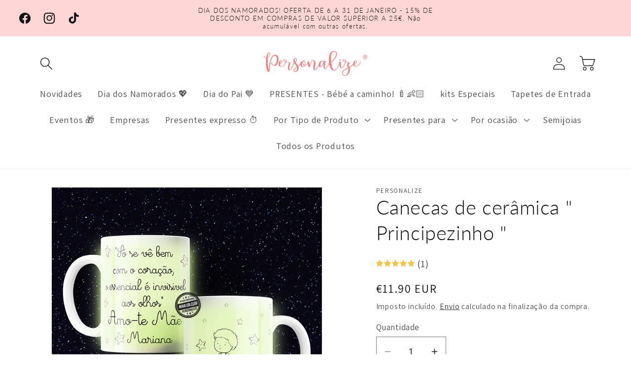

--- FILE ---
content_type: text/html; charset=utf-8
request_url: https://personalize.pt/products/canecas-de-ceramica-principezinho
body_size: 55174
content:
<!doctype html>
<html class="no-js" lang="pt-PT">
  <head>
    <meta charset="utf-8">
    <meta http-equiv="X-UA-Compatible" content="IE=edge">
    <meta name="viewport" content="width=device-width,initial-scale=1">
    <meta name="theme-color" content="">
    <link rel="canonical" href="https://personalize.pt/products/canecas-de-ceramica-principezinho"><link rel="icon" type="image/png" href="//personalize.pt/cdn/shop/files/Favicon.png?crop=center&height=32&v=1613726725&width=32"><link rel="preconnect" href="https://fonts.shopifycdn.com" crossorigin><!-- Start cookieyes banner --> <script id="cookieyes" type="text/javascript" src="https://cdn-cookieyes.com/common/shopify.js"></script> <script id="cookieyes" type="text/javascript" src="https://cdn-cookieyes.com/client_data/8995d8f44a4f48098368f88f/script.js"></script> <!-- End cookieyes banner -->
    
    <title>
      Canecas de cerâmica &quot; Principezinho &quot;
 &ndash; Personalize</title>

    
      <meta name="description" content="REF: MAE393 Canecas de cerâmica &quot; Principezinho &quot; que BRILHAM no escuro, pode personalizar ao seu gosto. Caixa incluída.">
    

    

<meta property="og:site_name" content="Personalize">
<meta property="og:url" content="https://personalize.pt/products/canecas-de-ceramica-principezinho">
<meta property="og:title" content="Canecas de cerâmica &quot; Principezinho &quot;">
<meta property="og:type" content="product">
<meta property="og:description" content="REF: MAE393 Canecas de cerâmica &quot; Principezinho &quot; que BRILHAM no escuro, pode personalizar ao seu gosto. Caixa incluída."><meta property="og:image" content="http://personalize.pt/cdn/shop/products/canecasquebrilhamnoescuro.jpg?v=1619084642">
  <meta property="og:image:secure_url" content="https://personalize.pt/cdn/shop/products/canecasquebrilhamnoescuro.jpg?v=1619084642">
  <meta property="og:image:width" content="700">
  <meta property="og:image:height" content="700"><meta property="og:price:amount" content="11.90">
  <meta property="og:price:currency" content="EUR"><meta name="twitter:card" content="summary_large_image">
<meta name="twitter:title" content="Canecas de cerâmica &quot; Principezinho &quot;">
<meta name="twitter:description" content="REF: MAE393 Canecas de cerâmica &quot; Principezinho &quot; que BRILHAM no escuro, pode personalizar ao seu gosto. Caixa incluída.">


    <script src="//personalize.pt/cdn/shop/t/16/assets/constants.js?v=58251544750838685771696869774" defer="defer"></script>
    <script src="//personalize.pt/cdn/shop/t/16/assets/pubsub.js?v=158357773527763999511696869775" defer="defer"></script>
    <script src="//personalize.pt/cdn/shop/t/16/assets/global.js?v=54939145903281508041696869774" defer="defer"></script><script>window.performance && window.performance.mark && window.performance.mark('shopify.content_for_header.start');</script><meta name="google-site-verification" content="lkbRHt6caIDm_FL1shTwkR7rdKHHXRgvxE7XaZZm7iY">
<meta id="shopify-digital-wallet" name="shopify-digital-wallet" content="/24189063/digital_wallets/dialog">
<meta name="shopify-checkout-api-token" content="fc34e56ace7da1e2ccb40c8aed291710">
<meta id="in-context-paypal-metadata" data-shop-id="24189063" data-venmo-supported="false" data-environment="production" data-locale="en_US" data-paypal-v4="true" data-currency="EUR">
<link rel="alternate" type="application/json+oembed" href="https://personalize.pt/products/canecas-de-ceramica-principezinho.oembed">
<script async="async" src="/checkouts/internal/preloads.js?locale=pt-PT"></script>
<script id="shopify-features" type="application/json">{"accessToken":"fc34e56ace7da1e2ccb40c8aed291710","betas":["rich-media-storefront-analytics"],"domain":"personalize.pt","predictiveSearch":true,"shopId":24189063,"locale":"pt-pt"}</script>
<script>var Shopify = Shopify || {};
Shopify.shop = "personalizept.myshopify.com";
Shopify.locale = "pt-PT";
Shopify.currency = {"active":"EUR","rate":"1.0"};
Shopify.country = "PT";
Shopify.theme = {"name":"Dawn","id":154088538439,"schema_name":"Dawn","schema_version":"11.0.0","theme_store_id":887,"role":"main"};
Shopify.theme.handle = "null";
Shopify.theme.style = {"id":null,"handle":null};
Shopify.cdnHost = "personalize.pt/cdn";
Shopify.routes = Shopify.routes || {};
Shopify.routes.root = "/";</script>
<script type="module">!function(o){(o.Shopify=o.Shopify||{}).modules=!0}(window);</script>
<script>!function(o){function n(){var o=[];function n(){o.push(Array.prototype.slice.apply(arguments))}return n.q=o,n}var t=o.Shopify=o.Shopify||{};t.loadFeatures=n(),t.autoloadFeatures=n()}(window);</script>
<script id="shop-js-analytics" type="application/json">{"pageType":"product"}</script>
<script defer="defer" async type="module" src="//personalize.pt/cdn/shopifycloud/shop-js/modules/v2/client.init-shop-cart-sync_CYdFexDA.pt-PT.esm.js"></script>
<script defer="defer" async type="module" src="//personalize.pt/cdn/shopifycloud/shop-js/modules/v2/chunk.common_uloyeNoq.esm.js"></script>
<script defer="defer" async type="module" src="//personalize.pt/cdn/shopifycloud/shop-js/modules/v2/chunk.modal_BseLWsYy.esm.js"></script>
<script type="module">
  await import("//personalize.pt/cdn/shopifycloud/shop-js/modules/v2/client.init-shop-cart-sync_CYdFexDA.pt-PT.esm.js");
await import("//personalize.pt/cdn/shopifycloud/shop-js/modules/v2/chunk.common_uloyeNoq.esm.js");
await import("//personalize.pt/cdn/shopifycloud/shop-js/modules/v2/chunk.modal_BseLWsYy.esm.js");

  window.Shopify.SignInWithShop?.initShopCartSync?.({"fedCMEnabled":true,"windoidEnabled":true});

</script>
<script>(function() {
  var isLoaded = false;
  function asyncLoad() {
    if (isLoaded) return;
    isLoaded = true;
    var urls = ["\/\/d1liekpayvooaz.cloudfront.net\/apps\/customizery\/customizery.js?shop=personalizept.myshopify.com","https:\/\/assets.getuploadkit.com\/assets\/uploadkit-client.js?shop=personalizept.myshopify.com","https:\/\/js.smile.io\/v1\/smile-shopify.js?shop=personalizept.myshopify.com","https:\/\/seo.apps.avada.io\/scripttag\/avada-seo-installed.js?shop=personalizept.myshopify.com","https:\/\/cdn.shopify.com\/s\/files\/1\/2418\/9063\/t\/2\/assets\/rev_24189063.js?v=1681237892\u0026shop=personalizept.myshopify.com","https:\/\/cdn.chaty.app\/pixel.js?id=sjtcwUsX\u0026shop=personalizept.myshopify.com","https:\/\/coupon-x.premio.io\/assets\/js\/shopify-cx-fronted.js?shop=personalizept.myshopify.com","https:\/\/cdn.s3.pop-convert.com\/pcjs.production.min.js?unique_id=personalizept.myshopify.com\u0026shop=personalizept.myshopify.com","https:\/\/script.pop-convert.com\/new-micro\/production.pc.min.js?unique_id=personalizept.myshopify.com\u0026shop=personalizept.myshopify.com"];
    for (var i = 0; i < urls.length; i++) {
      var s = document.createElement('script');
      s.type = 'text/javascript';
      s.async = true;
      s.src = urls[i];
      var x = document.getElementsByTagName('script')[0];
      x.parentNode.insertBefore(s, x);
    }
  };
  if(window.attachEvent) {
    window.attachEvent('onload', asyncLoad);
  } else {
    window.addEventListener('load', asyncLoad, false);
  }
})();</script>
<script id="__st">var __st={"a":24189063,"offset":0,"reqid":"b14da23d-a738-405f-aa63-458038d0b675-1769796922","pageurl":"personalize.pt\/products\/canecas-de-ceramica-principezinho","u":"cafab866a048","p":"product","rtyp":"product","rid":6571052531825};</script>
<script>window.ShopifyPaypalV4VisibilityTracking = true;</script>
<script id="captcha-bootstrap">!function(){'use strict';const t='contact',e='account',n='new_comment',o=[[t,t],['blogs',n],['comments',n],[t,'customer']],c=[[e,'customer_login'],[e,'guest_login'],[e,'recover_customer_password'],[e,'create_customer']],r=t=>t.map((([t,e])=>`form[action*='/${t}']:not([data-nocaptcha='true']) input[name='form_type'][value='${e}']`)).join(','),a=t=>()=>t?[...document.querySelectorAll(t)].map((t=>t.form)):[];function s(){const t=[...o],e=r(t);return a(e)}const i='password',u='form_key',d=['recaptcha-v3-token','g-recaptcha-response','h-captcha-response',i],f=()=>{try{return window.sessionStorage}catch{return}},m='__shopify_v',_=t=>t.elements[u];function p(t,e,n=!1){try{const o=window.sessionStorage,c=JSON.parse(o.getItem(e)),{data:r}=function(t){const{data:e,action:n}=t;return t[m]||n?{data:e,action:n}:{data:t,action:n}}(c);for(const[e,n]of Object.entries(r))t.elements[e]&&(t.elements[e].value=n);n&&o.removeItem(e)}catch(o){console.error('form repopulation failed',{error:o})}}const l='form_type',E='cptcha';function T(t){t.dataset[E]=!0}const w=window,h=w.document,L='Shopify',v='ce_forms',y='captcha';let A=!1;((t,e)=>{const n=(g='f06e6c50-85a8-45c8-87d0-21a2b65856fe',I='https://cdn.shopify.com/shopifycloud/storefront-forms-hcaptcha/ce_storefront_forms_captcha_hcaptcha.v1.5.2.iife.js',D={infoText:'Protegido por hCaptcha',privacyText:'Privacidade',termsText:'Termos'},(t,e,n)=>{const o=w[L][v],c=o.bindForm;if(c)return c(t,g,e,D).then(n);var r;o.q.push([[t,g,e,D],n]),r=I,A||(h.body.append(Object.assign(h.createElement('script'),{id:'captcha-provider',async:!0,src:r})),A=!0)});var g,I,D;w[L]=w[L]||{},w[L][v]=w[L][v]||{},w[L][v].q=[],w[L][y]=w[L][y]||{},w[L][y].protect=function(t,e){n(t,void 0,e),T(t)},Object.freeze(w[L][y]),function(t,e,n,w,h,L){const[v,y,A,g]=function(t,e,n){const i=e?o:[],u=t?c:[],d=[...i,...u],f=r(d),m=r(i),_=r(d.filter((([t,e])=>n.includes(e))));return[a(f),a(m),a(_),s()]}(w,h,L),I=t=>{const e=t.target;return e instanceof HTMLFormElement?e:e&&e.form},D=t=>v().includes(t);t.addEventListener('submit',(t=>{const e=I(t);if(!e)return;const n=D(e)&&!e.dataset.hcaptchaBound&&!e.dataset.recaptchaBound,o=_(e),c=g().includes(e)&&(!o||!o.value);(n||c)&&t.preventDefault(),c&&!n&&(function(t){try{if(!f())return;!function(t){const e=f();if(!e)return;const n=_(t);if(!n)return;const o=n.value;o&&e.removeItem(o)}(t);const e=Array.from(Array(32),(()=>Math.random().toString(36)[2])).join('');!function(t,e){_(t)||t.append(Object.assign(document.createElement('input'),{type:'hidden',name:u})),t.elements[u].value=e}(t,e),function(t,e){const n=f();if(!n)return;const o=[...t.querySelectorAll(`input[type='${i}']`)].map((({name:t})=>t)),c=[...d,...o],r={};for(const[a,s]of new FormData(t).entries())c.includes(a)||(r[a]=s);n.setItem(e,JSON.stringify({[m]:1,action:t.action,data:r}))}(t,e)}catch(e){console.error('failed to persist form',e)}}(e),e.submit())}));const S=(t,e)=>{t&&!t.dataset[E]&&(n(t,e.some((e=>e===t))),T(t))};for(const o of['focusin','change'])t.addEventListener(o,(t=>{const e=I(t);D(e)&&S(e,y())}));const B=e.get('form_key'),M=e.get(l),P=B&&M;t.addEventListener('DOMContentLoaded',(()=>{const t=y();if(P)for(const e of t)e.elements[l].value===M&&p(e,B);[...new Set([...A(),...v().filter((t=>'true'===t.dataset.shopifyCaptcha))])].forEach((e=>S(e,t)))}))}(h,new URLSearchParams(w.location.search),n,t,e,['guest_login'])})(!0,!0)}();</script>
<script integrity="sha256-4kQ18oKyAcykRKYeNunJcIwy7WH5gtpwJnB7kiuLZ1E=" data-source-attribution="shopify.loadfeatures" defer="defer" src="//personalize.pt/cdn/shopifycloud/storefront/assets/storefront/load_feature-a0a9edcb.js" crossorigin="anonymous"></script>
<script data-source-attribution="shopify.dynamic_checkout.dynamic.init">var Shopify=Shopify||{};Shopify.PaymentButton=Shopify.PaymentButton||{isStorefrontPortableWallets:!0,init:function(){window.Shopify.PaymentButton.init=function(){};var t=document.createElement("script");t.src="https://personalize.pt/cdn/shopifycloud/portable-wallets/latest/portable-wallets.pt-pt.js",t.type="module",document.head.appendChild(t)}};
</script>
<script data-source-attribution="shopify.dynamic_checkout.buyer_consent">
  function portableWalletsHideBuyerConsent(e){var t=document.getElementById("shopify-buyer-consent"),n=document.getElementById("shopify-subscription-policy-button");t&&n&&(t.classList.add("hidden"),t.setAttribute("aria-hidden","true"),n.removeEventListener("click",e))}function portableWalletsShowBuyerConsent(e){var t=document.getElementById("shopify-buyer-consent"),n=document.getElementById("shopify-subscription-policy-button");t&&n&&(t.classList.remove("hidden"),t.removeAttribute("aria-hidden"),n.addEventListener("click",e))}window.Shopify?.PaymentButton&&(window.Shopify.PaymentButton.hideBuyerConsent=portableWalletsHideBuyerConsent,window.Shopify.PaymentButton.showBuyerConsent=portableWalletsShowBuyerConsent);
</script>
<script data-source-attribution="shopify.dynamic_checkout.cart.bootstrap">document.addEventListener("DOMContentLoaded",(function(){function t(){return document.querySelector("shopify-accelerated-checkout-cart, shopify-accelerated-checkout")}if(t())Shopify.PaymentButton.init();else{new MutationObserver((function(e,n){t()&&(Shopify.PaymentButton.init(),n.disconnect())})).observe(document.body,{childList:!0,subtree:!0})}}));
</script>
<link id="shopify-accelerated-checkout-styles" rel="stylesheet" media="screen" href="https://personalize.pt/cdn/shopifycloud/portable-wallets/latest/accelerated-checkout-backwards-compat.css" crossorigin="anonymous">
<style id="shopify-accelerated-checkout-cart">
        #shopify-buyer-consent {
  margin-top: 1em;
  display: inline-block;
  width: 100%;
}

#shopify-buyer-consent.hidden {
  display: none;
}

#shopify-subscription-policy-button {
  background: none;
  border: none;
  padding: 0;
  text-decoration: underline;
  font-size: inherit;
  cursor: pointer;
}

#shopify-subscription-policy-button::before {
  box-shadow: none;
}

      </style>
<script id="sections-script" data-sections="header" defer="defer" src="//personalize.pt/cdn/shop/t/16/compiled_assets/scripts.js?v=3017"></script>
<script>window.performance && window.performance.mark && window.performance.mark('shopify.content_for_header.end');</script>


    <style data-shopify>
      @font-face {
  font-family: Assistant;
  font-weight: 400;
  font-style: normal;
  font-display: swap;
  src: url("//personalize.pt/cdn/fonts/assistant/assistant_n4.9120912a469cad1cc292572851508ca49d12e768.woff2") format("woff2"),
       url("//personalize.pt/cdn/fonts/assistant/assistant_n4.6e9875ce64e0fefcd3f4446b7ec9036b3ddd2985.woff") format("woff");
}

      @font-face {
  font-family: Assistant;
  font-weight: 700;
  font-style: normal;
  font-display: swap;
  src: url("//personalize.pt/cdn/fonts/assistant/assistant_n7.bf44452348ec8b8efa3aa3068825305886b1c83c.woff2") format("woff2"),
       url("//personalize.pt/cdn/fonts/assistant/assistant_n7.0c887fee83f6b3bda822f1150b912c72da0f7b64.woff") format("woff");
}

      
      
      @font-face {
  font-family: Lato;
  font-weight: 300;
  font-style: normal;
  font-display: swap;
  src: url("//personalize.pt/cdn/fonts/lato/lato_n3.a7080ececf6191f1dd5b0cb021691ca9b855c876.woff2") format("woff2"),
       url("//personalize.pt/cdn/fonts/lato/lato_n3.61e34b2ff7341f66543eb08e8c47eef9e1cde558.woff") format("woff");
}


      
        :root,
        .color-background-1 {
          --color-background: 255,255,255;
        
          --gradient-background: #ffffff;
        
        --color-foreground: 18,18,18;
        --color-shadow: 18,18,18;
        --color-button: 226,160,160;
        --color-button-text: 255,255,255;
        --color-secondary-button: 255,255,255;
        --color-secondary-button-text: 18,18,18;
        --color-link: 18,18,18;
        --color-badge-foreground: 18,18,18;
        --color-badge-background: 255,255,255;
        --color-badge-border: 18,18,18;
        --payment-terms-background-color: rgb(255 255 255);
      }
      
        
        .color-background-2 {
          --color-background: 255,214,214;
        
          --gradient-background: #ffd6d6;
        
        --color-foreground: 18,18,18;
        --color-shadow: 18,18,18;
        --color-button: 18,18,18;
        --color-button-text: 255,214,214;
        --color-secondary-button: 255,214,214;
        --color-secondary-button-text: 18,18,18;
        --color-link: 18,18,18;
        --color-badge-foreground: 18,18,18;
        --color-badge-background: 255,214,214;
        --color-badge-border: 18,18,18;
        --payment-terms-background-color: rgb(255 214 214);
      }
      
        
        .color-inverse {
          --color-background: 215,52,44;
        
          --gradient-background: #d7342c;
        
        --color-foreground: 255,255,255;
        --color-shadow: 18,18,18;
        --color-button: 255,255,255;
        --color-button-text: 0,0,0;
        --color-secondary-button: 215,52,44;
        --color-secondary-button-text: 255,255,255;
        --color-link: 255,255,255;
        --color-badge-foreground: 255,255,255;
        --color-badge-background: 215,52,44;
        --color-badge-border: 255,255,255;
        --payment-terms-background-color: rgb(215 52 44);
      }
      
        
        .color-accent-1 {
          --color-background: 18,18,18;
        
          --gradient-background: #121212;
        
        --color-foreground: 255,255,255;
        --color-shadow: 18,18,18;
        --color-button: 255,255,255;
        --color-button-text: 18,18,18;
        --color-secondary-button: 18,18,18;
        --color-secondary-button-text: 255,255,255;
        --color-link: 255,255,255;
        --color-badge-foreground: 255,255,255;
        --color-badge-background: 18,18,18;
        --color-badge-border: 255,255,255;
        --payment-terms-background-color: rgb(18 18 18);
      }
      
        
        .color-accent-2 {
          --color-background: 255,214,214;
        
          --gradient-background: #ffd6d6;
        
        --color-foreground: 18,18,18;
        --color-shadow: 18,18,18;
        --color-button: 255,255,255;
        --color-button-text: 51,79,180;
        --color-secondary-button: 255,214,214;
        --color-secondary-button-text: 255,255,255;
        --color-link: 255,255,255;
        --color-badge-foreground: 18,18,18;
        --color-badge-background: 255,214,214;
        --color-badge-border: 18,18,18;
        --payment-terms-background-color: rgb(255 214 214);
      }
      

      body, .color-background-1, .color-background-2, .color-inverse, .color-accent-1, .color-accent-2 {
        color: rgba(var(--color-foreground), 0.75);
        background-color: rgb(var(--color-background));
      }

      :root {
        --font-body-family: Assistant, sans-serif;
        --font-body-style: normal;
        --font-body-weight: 400;
        --font-body-weight-bold: 700;

        --font-heading-family: Lato, sans-serif;
        --font-heading-style: normal;
        --font-heading-weight: 300;

        --font-body-scale: 1.3;
        --font-heading-scale: 0.7692307692307693;

        --media-padding: px;
        --media-border-opacity: 0.05;
        --media-border-width: 1px;
        --media-radius: 0px;
        --media-shadow-opacity: 0.0;
        --media-shadow-horizontal-offset: 0px;
        --media-shadow-vertical-offset: 4px;
        --media-shadow-blur-radius: 5px;
        --media-shadow-visible: 0;

        --page-width: 120rem;
        --page-width-margin: 0rem;

        --product-card-image-padding: 0.0rem;
        --product-card-corner-radius: 0.2rem;
        --product-card-text-alignment: left;
        --product-card-border-width: 0.0rem;
        --product-card-border-opacity: 0.1;
        --product-card-shadow-opacity: 0.0;
        --product-card-shadow-visible: 0;
        --product-card-shadow-horizontal-offset: 0.0rem;
        --product-card-shadow-vertical-offset: 0.4rem;
        --product-card-shadow-blur-radius: 0.5rem;

        --collection-card-image-padding: 0.0rem;
        --collection-card-corner-radius: 0.2rem;
        --collection-card-text-alignment: left;
        --collection-card-border-width: 0.0rem;
        --collection-card-border-opacity: 0.1;
        --collection-card-shadow-opacity: 0.0;
        --collection-card-shadow-visible: 0;
        --collection-card-shadow-horizontal-offset: 0.0rem;
        --collection-card-shadow-vertical-offset: 0.4rem;
        --collection-card-shadow-blur-radius: 0.5rem;

        --blog-card-image-padding: 0.0rem;
        --blog-card-corner-radius: 0.0rem;
        --blog-card-text-alignment: left;
        --blog-card-border-width: 0.0rem;
        --blog-card-border-opacity: 0.1;
        --blog-card-shadow-opacity: 0.0;
        --blog-card-shadow-visible: 0;
        --blog-card-shadow-horizontal-offset: 0.0rem;
        --blog-card-shadow-vertical-offset: 0.4rem;
        --blog-card-shadow-blur-radius: 0.5rem;

        --badge-corner-radius: 4.0rem;

        --popup-border-width: 1px;
        --popup-border-opacity: 0.1;
        --popup-corner-radius: 0px;
        --popup-shadow-opacity: 0.05;
        --popup-shadow-horizontal-offset: 0px;
        --popup-shadow-vertical-offset: 4px;
        --popup-shadow-blur-radius: 5px;

        --drawer-border-width: 1px;
        --drawer-border-opacity: 0.1;
        --drawer-shadow-opacity: 0.0;
        --drawer-shadow-horizontal-offset: 0px;
        --drawer-shadow-vertical-offset: 4px;
        --drawer-shadow-blur-radius: 5px;

        --spacing-sections-desktop: 0px;
        --spacing-sections-mobile: 0px;

        --grid-desktop-vertical-spacing: 8px;
        --grid-desktop-horizontal-spacing: 8px;
        --grid-mobile-vertical-spacing: 4px;
        --grid-mobile-horizontal-spacing: 4px;

        --text-boxes-border-opacity: 0.1;
        --text-boxes-border-width: 0px;
        --text-boxes-radius: 0px;
        --text-boxes-shadow-opacity: 0.0;
        --text-boxes-shadow-visible: 0;
        --text-boxes-shadow-horizontal-offset: 0px;
        --text-boxes-shadow-vertical-offset: 4px;
        --text-boxes-shadow-blur-radius: 5px;

        --buttons-radius: 14px;
        --buttons-radius-outset: 15px;
        --buttons-border-width: 1px;
        --buttons-border-opacity: 1.0;
        --buttons-shadow-opacity: 0.0;
        --buttons-shadow-visible: 0;
        --buttons-shadow-horizontal-offset: 0px;
        --buttons-shadow-vertical-offset: 4px;
        --buttons-shadow-blur-radius: 5px;
        --buttons-border-offset: 0.3px;

        --inputs-radius: 0px;
        --inputs-border-width: 1px;
        --inputs-border-opacity: 0.55;
        --inputs-shadow-opacity: 0.0;
        --inputs-shadow-horizontal-offset: 0px;
        --inputs-margin-offset: 0px;
        --inputs-shadow-vertical-offset: 4px;
        --inputs-shadow-blur-radius: 5px;
        --inputs-radius-outset: 0px;

        --variant-pills-radius: 40px;
        --variant-pills-border-width: 1px;
        --variant-pills-border-opacity: 0.55;
        --variant-pills-shadow-opacity: 0.0;
        --variant-pills-shadow-horizontal-offset: 0px;
        --variant-pills-shadow-vertical-offset: 4px;
        --variant-pills-shadow-blur-radius: 5px;
      }

      *,
      *::before,
      *::after {
        box-sizing: inherit;
      }

      html {
        box-sizing: border-box;
        font-size: calc(var(--font-body-scale) * 62.5%);
        height: 100%;
      }

      body {
        display: grid;
        grid-template-rows: auto auto 1fr auto;
        grid-template-columns: 100%;
        min-height: 100%;
        margin: 0;
        font-size: 1.5rem;
        letter-spacing: 0.06rem;
        line-height: calc(1 + 0.8 / var(--font-body-scale));
        font-family: var(--font-body-family);
        font-style: var(--font-body-style);
        font-weight: var(--font-body-weight);
      }

      @media screen and (min-width: 750px) {
        body {
          font-size: 1.6rem;
        }
      }
    </style>

    <link href="//personalize.pt/cdn/shop/t/16/assets/base.css?v=165191016556652226921696869773" rel="stylesheet" type="text/css" media="all" />
<link rel="preload" as="font" href="//personalize.pt/cdn/fonts/assistant/assistant_n4.9120912a469cad1cc292572851508ca49d12e768.woff2" type="font/woff2" crossorigin><link rel="preload" as="font" href="//personalize.pt/cdn/fonts/lato/lato_n3.a7080ececf6191f1dd5b0cb021691ca9b855c876.woff2" type="font/woff2" crossorigin><link href="//personalize.pt/cdn/shop/t/16/assets/component-localization-form.css?v=143319823105703127341696869774" rel="stylesheet" type="text/css" media="all" />
      <script src="//personalize.pt/cdn/shop/t/16/assets/localization-form.js?v=161644695336821385561696869774" defer="defer"></script><link
        rel="stylesheet"
        href="//personalize.pt/cdn/shop/t/16/assets/component-predictive-search.css?v=118923337488134913561696869774"
        media="print"
        onload="this.media='all'"
      ><script>
      document.documentElement.className = document.documentElement.className.replace('no-js', 'js');
      if (Shopify.designMode) {
        document.documentElement.classList.add('shopify-design-mode');
      }
    </script>
  
<link rel="dns-prefetch" href="https://cdn.secomapp.com/">
<link rel="dns-prefetch" href="https://ajax.googleapis.com/">
<link rel="dns-prefetch" href="https://cdnjs.cloudflare.com/">
<link rel="preload" as="stylesheet" href="//personalize.pt/cdn/shop/t/16/assets/sca-pp.css?v=178374312540912810101699013330">

<link rel="stylesheet" href="//personalize.pt/cdn/shop/t/16/assets/sca-pp.css?v=178374312540912810101699013330">
 <script>
  
  SCAPPShop = {};
    
  </script> 
<!-- BEGIN app block: shopify://apps/tipo-related-products/blocks/app-embed/75cf2d86-3988-45e7-8f28-ada23c99704f --><script type="text/javascript">
  
    
    
    var Globo = Globo || {};
    window.Globo.RelatedProducts = window.Globo.RelatedProducts || {}; window.moneyFormat = "€{{amount}}"; window.shopCurrency = "EUR";
    window.globoRelatedProductsConfig = {
      __webpack_public_path__ : "https://cdn.shopify.com/extensions/019c0dec-9568-7841-9298-4ffecb4afb17/globo-also-bought-cross-sell-123/assets/", apiUrl: "https://related-products.globo.io/api", alternateApiUrl: "https://related-products.globo.io",
      shop: "personalizept.myshopify.com", domain: "personalize.pt",themeOs20: true, page: 'product',
      customer:null,
      urls:  { search: '/apps/glorelated/data', collection: '/apps/glorelated/data'} ,
      translation: {"add_to_cart":"Adicionar ao carrinho","added_to_cart":"Adicionado","add_to_cart_short":"ADD","added_to_cart_short":"ADDED","add_selected_to_cart":"Add selected to cart","added_selected_to_cart":"Added selected to cart","sale":"Promoção","total_price":"Total price:","this_item":"This item:","sold_out":"Sold out"},
      settings: {"hidewatermark":false,"copyright":"Powered by \u003ca href=\"https:\/\/tipo.io\" target=\"_blank\" title=\"Make eCommerce better with Tipo Apps\"\u003eTipo\u003c\/a\u003e \u003ca href=\"https:\/\/apps.shopify.com\/globo-related-products\" target=\"_blank\"  title=\"Tipo Related Products, Upsell\"\u003eRelated\u003c\/a\u003e","redirect":false,"new_tab":true,"image_ratio":"400:500","hidden_tags":null,"exclude_tags":null,"hidden_collections":[],"carousel_autoplay":false,"carousel_disable_in_mobile":false,"carousel_items":"5","hideprice":false,"discount":{"enable":false,"condition":"any","type":"percentage","value":10},"sold_out":false,"carousel_loop":true,"carousel_rtl":false,"visible_tags":null},
      boughtTogetherIds: {},
      trendingProducts: ["conjunto-o-nosso-amor-e-como-o-vinho","conjunto-boxer-e-cueca-vem-apagar-o-meu-fogo","porta-chaves-a-medida-do-amor","moldura-led-as-melhores-memorias","gravacao-adicional","alianca-2-em-1-solitario","fio-duplo-protecao","tabua-padrinhos-gosto-mais-de-ti-que-pao-com-queijo","pen-usb-4gb-com-caixa","meias-par-perfeito","boxer-a-unica-rainha-que-senta-neste-trono","conjunto-martelo-e-fita-metrica-amor-sem-medida","boxer-personalizado-com-fotografia","estacao-digital-contigo-sou-feliz-todos-os-dias","lata-de-refrigerante-adoro-te-papa","caneca-padrasto","t-shirt-bd-super-pai","garrafa-doutora-ou-enfermeira-obrigada-por-tudo","moldura-globo-o-melhor-lugar-do-mundo","conjunto-de-pulseiras-pinky-promise","pulseira-ajustavel-com-nomes","pulseiras-com-nomes-e-ou-simbolos-em-aco-inoxidavel","aliancas-casal-infinito-nomes","fita-de-pescoco-pai-com-fotografia","moldura-led-netflix-amor-para-a-vida-toda","kit-netflix-amor-para-a-vida-toda","kit-lenda-marido-pai","boxer-menu-do-chef","meias-eu-e-tu-somos-amor","conjunto-de-porta-chaves"],
      productBoughtTogether: {"type":"product_bought_together","enable":true,"title":{"text":"Frequently Bought Together","color":"#121212","fontSize":"25","align":"left"},"subtitle":{"text":"","color":"#121212","fontSize":"18"},"limit":"10","maxWidth":"1500","conditions":[{"id":"bought_together","status":1},{"id":"manual","status":1},{"id":"vendor","type":"same","status":1},{"id":"type","type":"same","status":1},{"id":"collection","type":"same","status":1},{"id":"tags","type":"same","status":1},{"id":"global","status":1}],"template":{"id":"2","elements":["price","addToCartBtn","variantSelector","saleLabel"],"productTitle":{"fontSize":"15","color":"#121212"},"productPrice":{"fontSize":"14","color":"#121212"},"productOldPrice":{"fontSize":16,"color":"#121212"},"button":{"fontSize":"14","color":"#FFFFFF","backgroundColor":"#121212"},"saleLabel":{"color":"#FFFFFF","backgroundColor":"#334FB4"},"this_item":true,"selected":true},"random":false,"discount":true},
      productRelated: {"type":"product_related","enable":true,"title":{"text":"Related products","color":"#121212","fontSize":"24","align":"left"},"subtitle":{"text":null,"color":"#121212","fontSize":"18"},"limit":"10","maxWidth":"1500","conditions":[{"id":"manual","status":0},{"id":"bought_together","status":0},{"id":"collection","type":"same","status":1},{"id":"vendor","type":"same","status":1},{"id":"type","type":"same","status":1},{"id":"tags","type":"same","status":1},{"id":"global","status":1}],"template":{"id":"1","elements":["price","saleLabel","variantSelector","addToCartBtn","customCarousel"],"productTitle":{"fontSize":"13","color":"#121212"},"productPrice":{"fontSize":"16","color":"#121212"},"productOldPrice":{"fontSize":"13","color":"#121212"},"button":{"fontSize":"13","color":"#FFFFFF","backgroundColor":"#121212"},"saleLabel":{"color":"#FFFFFF","backgroundColor":"#334FB4"},"this_item":false,"selected":false,"customCarousel":{"large":"4","small":"4","tablet":"3","mobile":"2"}},"random":false,"discount":false},
      cart: {"type":"cart","enable":true,"title":{"text":"What else do you need?","color":"#121212","fontSize":"20","align":"left"},"subtitle":{"text":"","color":"#121212","fontSize":"18"},"limit":"10","maxWidth":"1500","conditions":[{"id":"manual","status":1},{"id":"bought_together","status":1},{"id":"tags","type":"same","status":1},{"id":"global","status":1}],"template":{"id":"3","elements":["price","addToCartBtn","variantSelector","saleLabel"],"productTitle":{"fontSize":"14","color":"#121212"},"productPrice":{"fontSize":"14","color":"#121212"},"productOldPrice":{"fontSize":16,"color":"#121212"},"button":{"fontSize":"15","color":"#FFFFFF","backgroundColor":"#121212"},"saleLabel":{"color":"#FFFFFF","backgroundColor":"#334FB4"},"this_item":true,"selected":true},"random":false,"discount":false},
      basis_collection_handle: 'globo_basis_collection',
      widgets: [{"id":18291,"title":{"trans":[],"text":"E completar com estes?","color":"#000000","fontSize":"25","align":"center"},"subtitle":{"trans":[],"text":null,"color":"#000000","fontSize":"18"},"when":{"type":"specific_collections","datas":{"products":[],"collections":[{"id":"634478821703","title":"Artigos Expresso","handle":"envio-expresso","image":null}],"tags":[]}},"conditions":{"type":"collection","datas":{"products":[],"collections":[],"tags":[]},"condition":{"id":"634478821703","title":"Artigos Expresso","handle":"envio-expresso","image":null}},"template":{"id":"1","elements":["price","addToCartBtn","variantSelector","saleLabel","customCarousel"],"productTitle":{"fontSize":"15","color":"#111111"},"productPrice":{"fontSize":"14","color":"#B12704"},"productOldPrice":{"fontSize":"14","color":"#989898"},"button":{"fontSize":"14","color":"#ffffff","backgroundColor":"#6371c7"},"saleLabel":{"color":"#fff","backgroundColor":"#c00000"},"selected":true,"this_item":true,"customCarousel":{"large":"4","small":"3","tablet":"2","mobile":"2"}},"positions":["product"],"maxWidth":1170,"limit":4,"random":1,"discount":0,"sort":0,"enable":1,"created_at":"2024-10-02 09:20:09","app_version":5,"layout":"37290","type":"widget"},{"id":18234,"title":{"trans":[],"text":"Compre em conjunto com:","color":"#000000","fontSize":"25","align":"center"},"subtitle":{"trans":[],"text":null,"color":"#000000","fontSize":"18"},"when":{"type":"specific_collections","datas":{"products":[{"id":"9121319256391","title":"Tapete \"Crazy People\"","handle":"tapete-crazy-people","image":{"id":"gid:\/\/shopify\/ProductImage\/54320779034951","originalSrc":"https:\/\/cdn.shopify.com\/s\/files\/1\/2418\/9063\/files\/0tapetecrazupeople.png?v=1711127703"}}],"collections":[{"id":"634478821703","title":"Artigos Expresso","handle":"envio-expresso","image":null}],"tags":[]}},"conditions":{"type":"specific_products","datas":{"products":[{"id":"9666552299847","title":"ARTGO EXPRESSO - Caneca Gnomo \"Feliz Natal\"","handle":"artgo-expresso-caneca-gnomo-feliz-natal","image":{"id":"gid:\/\/shopify\/ProductImage\/57401176588615","originalSrc":"https:\/\/cdn.shopify.com\/s\/files\/1\/2418\/9063\/files\/NAT110-ArtigoExpresso_GNOMO.jpg?v=1727796961"}},{"id":"9666555412807","title":"ARTIGO EXPRESSO - Bola \"Feliz Natal\"","handle":"artigo-expresso-bola-feliz-natal","image":{"id":"gid:\/\/shopify\/ProductImage\/57401212600647","originalSrc":"https:\/\/cdn.shopify.com\/s\/files\/1\/2418\/9063\/files\/NAT116-ArtigoExpresso.jpg?v=1727797334"}},{"id":"9666042855751","title":"ARTIGO EXPRESSO - Bolsa de linho \"Feliz Natal\"","handle":"artigo-expresso-bolsa-de-linho-feliz-natal","image":{"id":"gid:\/\/shopify\/ProductImage\/57398150103367","originalSrc":"https:\/\/cdn.shopify.com\/s\/files\/1\/2418\/9063\/files\/NAT065-ArtigoExpresso.jpg?v=1727783300"}},{"id":"9666026963271","title":"ARTIGO EXPRESSO - Caneca \"Feliz Natal\" com opção caixinha asa coração","handle":"artigo-expresso-caneca-feliz-natal-com-opcao-caixinha-asa-coracao","image":{"id":"gid:\/\/shopify\/ProductImage\/57398094037319","originalSrc":"https:\/\/cdn.shopify.com\/s\/files\/1\/2418\/9063\/files\/NAT064-ArtigoExpresso.jpg?v=1727782975"}},{"id":"9666519302471","title":"ARTIGO EXPRESSO - Caneca ilustração  \"Feliz Natal\"","handle":"artigo-expresso-caneca-ilustracao-feliz-natal","image":{"id":"gid:\/\/shopify\/ProductImage\/57401015796039","originalSrc":"https:\/\/cdn.shopify.com\/s\/files\/1\/2418\/9063\/files\/NAT071-ArtigoExpresso.jpg?v=1727796293"}},{"id":"9666542469447","title":"ARTIGO EXPRESSO - Conjunto manta e caneca Gnomo \"Feliz Natal\"","handle":"artigo-expresso-conjunto-manta-e-caneca-gnomo-feliz-natal","image":{"id":"gid:\/\/shopify\/ProductImage\/57401088540999","originalSrc":"https:\/\/cdn.shopify.com\/s\/files\/1\/2418\/9063\/files\/NAT105-ArtigoExpresso.jpg?v=1727796615"}},{"id":"9666019197255","title":"ARTIGO EXPRESSO - Lata sardinha chocolate \"Feliz Natal\"","handle":"artigo-expresso-lata-sardinha-chocolate-feli","image":{"id":"gid:\/\/shopify\/ProductImage\/57398060876103","originalSrc":"https:\/\/cdn.shopify.com\/s\/files\/1\/2418\/9063\/files\/NAT049-ArtigoExpresso.jpg?v=1727782892"}},{"id":"9666094661959","title":"ARTIGO EXPRESSO - Latinhas de Sardinha \"Doce Natal\"","handle":"artigo-expresso-latinhas-de-sardinha-doce-natal","image":{"id":"gid:\/\/shopify\/ProductImage\/57398373843271","originalSrc":"https:\/\/cdn.shopify.com\/s\/files\/1\/2418\/9063\/files\/NAT070-ArtigoExpresso.jpg?v=1727784674"}},{"id":"9666579693895","title":"ARTIGO EXPRESSO - Pendente de Natal bola floco \"Magia do Natal\"","handle":"artigo-expresso-pendente-de-natal-bola-floco-magia-do-natal","image":{"id":"gid:\/\/shopify\/ProductImage\/57401338331463","originalSrc":"https:\/\/cdn.shopify.com\/s\/files\/1\/2418\/9063\/files\/NAT135-ArtigoExpresso.jpg_V2.png?v=1727797730"}},{"id":"9666568651079","title":"ARTIGO EXPRESSO - Pendente de Natal bola presépio \"Feliz Natal\"","handle":"artigo-expresso-pendente-de-natal-bola-presepio-feliz-natal","image":{"id":"gid:\/\/shopify\/ProductImage\/57401270927687","originalSrc":"https:\/\/cdn.shopify.com\/s\/files\/1\/2418\/9063\/files\/NAT136-ArtigoExpresso.jpg_VF.png?v=1727797541"}},{"id":"9666586444103","title":"ARTIGO EXPRESSO - Pendente de Natal estrela \"Principezinho\"","handle":"artigo-expresso-pendente-de-natal-estrela-principezinho","image":{"id":"gid:\/\/shopify\/ProductImage\/57401448595783","originalSrc":"https:\/\/cdn.shopify.com\/s\/files\/1\/2418\/9063\/files\/NAT137-ArtigoExpresso.jpg_V2.png?v=1727798001"}},{"id":"9666528641351","title":"ARTIGO EXPRESSO - Saco \"Feliz natal\"","handle":"artigo-expresso-saco-feliz-natal","image":{"id":"gid:\/\/shopify\/ProductImage\/57401035850055","originalSrc":"https:\/\/cdn.shopify.com\/s\/files\/1\/2418\/9063\/files\/NAT072-ArtigoExpresso.jpg?v=1727796414"}},{"id":"9666080342343","title":"ARTIGO EXPRESSO - Tablete de chocolate \"Feliz Natal\"","handle":"artigo-expresso-tablete-de-chocolate-feliz-natal","image":{"id":"gid:\/\/shopify\/ProductImage\/57398265479495","originalSrc":"https:\/\/cdn.shopify.com\/s\/files\/1\/2418\/9063\/files\/NAT069-ArtigoExpresso.jpg?v=1727783997"}},{"id":"9666017493319","title":"ARTIGO EXPRESSO - Vela \"Feliz natal\"","handle":"artigo-expresso-vela-feliz-natal","image":{"id":"gid:\/\/shopify\/ProductImage\/57398035546439","originalSrc":"https:\/\/cdn.shopify.com\/s\/files\/1\/2418\/9063\/files\/NAT048-ArtigoExpresso.jpg?v=1727782715"}},{"id":"9666546336071","title":"ARTIGO EXPRESSO - Vela perfumada \"Gnomos\"","handle":"artigo-expresso-vela-perfumada-gnomos","image":{"id":"gid:\/\/shopify\/ProductImage\/57401122226503","originalSrc":"https:\/\/cdn.shopify.com\/s\/files\/1\/2418\/9063\/files\/NAT109-ArtigoExpresso.jpg?v=1727796762"}},{"id":"9666597028167","title":"ARTIGOS EXPRESSO - Conjunto de chocolates \"Feliz Natal\"","handle":"artigos-expresso-conjunto-de-chocolates-feliz-natal","image":{"id":"gid:\/\/shopify\/ProductImage\/57401478054215","originalSrc":"https:\/\/cdn.shopify.com\/s\/files\/1\/2418\/9063\/files\/NAT144-ArtigoExpresso_75f07181-87fc-4605-a8fc-0e3fc1b67e8a.jpg?v=1727798142"}}],"collections":[],"tags":[]},"condition":null},"template":{"id":"1","elements":["price","addToCartBtn","variantSelector","saleLabel","customCarousel"],"productTitle":{"fontSize":"15","color":"#111111"},"productPrice":{"fontSize":"14","color":"#B12704"},"productOldPrice":{"fontSize":"14","color":"#989898"},"button":{"fontSize":"14","color":"#ffffff","backgroundColor":"#6371c7"},"saleLabel":{"color":"#fff","backgroundColor":"#c00000"},"selected":true,"this_item":true,"customCarousel":{"large":"4","small":"3","tablet":"2","mobile":"2"}},"positions":["product"],"maxWidth":1170,"limit":4,"random":1,"discount":0,"sort":0,"enable":1,"created_at":"2024-09-30 11:35:44","app_version":5,"layout":"37288","type":"widget"},{"id":17491,"title":{"trans":[],"text":"Também pode gostar de...","color":"#000000","fontSize":"25","align":"center"},"subtitle":{"trans":[],"text":"Descubra outros produtos para personalizar","color":"#000000","fontSize":"18"},"when":{"type":"all_product","datas":{"products":[],"collections":[{"id":"78946926705","title":"Regresso às Aulas","handle":"regresso-as-aulas","image":{"id":"gid:\/\/shopify\/CollectionImage\/1785913409863","altText":null,"originalSrc":"https:\/\/cdn.shopify.com\/s\/files\/1\/2418\/9063\/collections\/WhatsApp_Image_2023-08-18_at_12.33.03.jpg?v=1695314959"}}],"tags":[]}},"conditions":{"type":"manual","datas":{"products":[],"collections":[],"tags":[]},"condition":"collection"},"template":{"id":"1","elements":["price","addToCartBtn","variantSelector","saleLabel"],"productTitle":{"fontSize":"15","color":"#111111"},"productPrice":{"fontSize":"14","color":"#B12704"},"productOldPrice":{"fontSize":"14","color":"#989898"},"button":{"fontSize":"14","color":"#ffffff","backgroundColor":"#6371c7"},"saleLabel":{"color":"#fff","backgroundColor":"#c00000"},"selected":true,"this_item":true,"customCarousel":{"large":"4","small":"3","tablet":"2","mobile":"2"}},"positions":["product"],"maxWidth":1170,"limit":4,"random":1,"discount":0,"sort":0,"enable":1,"created_at":"2024-08-23 13:15:23","app_version":5,"layout":"37289","type":"widget"}],
      offers: [],
      view_name: 'globo.alsobought', cart_properties_name: '_bundle', upsell_properties_name: '_upsell_bundle',
      discounted_ids: [],discount_min_amount: 0,offerdiscounted_ids: [],offerdiscount_min_amount: 0,data: { ids: ["6571052531825"],handles: ["canecas-de-ceramica-principezinho"], title : "Canecas de cerâmica \" Principezinho \"", vendors: ["Personalize"], types: ["Caneca"], tags: ["Caneca","ilustração","Mãe","Personalizados"], collections: [] },
        
        product: {id: "6571052531825", title: "Canecas de cerâmica \" Principezinho \"", handle: "canecas-de-ceramica-principezinho", price: 1190, compare_at_price: null, images: ["//personalize.pt/cdn/shop/products/canecasquebrilhamnoescuro.jpg?v=1619084642"], variants: [{"id":39333141938289,"title":"Default Title","option1":"Default Title","option2":null,"option3":null,"sku":"MAE393","requires_shipping":true,"taxable":true,"featured_image":null,"available":true,"name":"Canecas de cerâmica \" Principezinho \"","public_title":null,"options":["Default Title"],"price":1190,"weight":0,"compare_at_price":null,"inventory_quantity":-26,"inventory_management":null,"inventory_policy":"deny","barcode":"","requires_selling_plan":false,"selling_plan_allocations":[]}], available: true, vendor: "Personalize", product_type: "Caneca", tags: ["Caneca","ilustração","Mãe","Personalizados"], published_at:"2021-04-22 10:44:02 +0100"},cartdata:{ ids: [],handles: [], vendors: [], types: [], tags: [], collections: [] },upselldatas:{},cartitems:[],cartitemhandles: [],manualCollectionsDatas: {},layouts: [],
      no_image_url: "https://cdn.shopify.com/s/images/admin/no-image-large.gif",
      manualRecommendations:[], manualVendors:[], manualTags:[], manualProductTypes:[], manualCollections:[],
      app_version : 5,
      collection_handle: "", curPlan :  "PROFESSIONAL" ,
    }; globoRelatedProductsConfig.layouts[37288] = {"id":37288,"shop_id":42295,"page":"product","layout":"frequently","condition":null,"label":"Frequently Bought Together","title":{"color":"#121212","fontSize":"20","align":"left"},"subtitle":{"color":"#989898","fontSize":"14"},"maxWidth":900,"maxItem":5,"template":{"id":"1","elements":["price","addToCartBtn","saleLabel"],"productTitle":{"fontSize":"14","color":"#121212"},"productPrice":{"fontSize":"16","color":"#b12704"},"productOldPrice":{"fontSize":"13","color":"#989898"},"button":{"fontSize":"13","color":"#FFFFFF","backgroundColor":"#121212"},"saleLabel":{"color":"#FFFFFF","backgroundColor":"#c00000"},"selected":true,"this_item":true,"customCarousel":{"large":"4","small":"4","tablet":"3","mobile":"2"},"position":"2","htmlelement":null},"isdefault":1,"enable":1,"parentLayout":0,"created_at":null,"updated_at":null}; globoRelatedProductsConfig.layouts[37289] = {"id":37289,"shop_id":42295,"page":"product","layout":"related","condition":null,"label":"Related","title":{"color":"#121212","fontSize":"26","align":"left"},"subtitle":{"color":"#989898","fontSize":"14"},"maxWidth":1170,"maxItem":4,"template":{"id":"1","elements":["price","saleLabel"],"productTitle":{"fontSize":"16","color":"#121212"},"productPrice":{"fontSize":"16","color":"#121010"},"productOldPrice":{"fontSize":"13","color":"#989898"},"button":{"fontSize":"13","color":"#FFFFFF","backgroundColor":"#121212"},"saleLabel":{"color":"#FFFFFF","backgroundColor":"#c00000"},"selected":true,"this_item":true,"customCarousel":{"large":4,"small":3,"tablet":2,"mobile":2},"position":"2","htmlelement":null},"isdefault":1,"enable":1,"parentLayout":0,"created_at":null,"updated_at":null}; globoRelatedProductsConfig.layouts[37290] = {"id":37290,"shop_id":42295,"page":"product","layout":"add_on","condition":null,"label":"Add on","title":{"color":"#121212","fontSize":"20","align":"left"},"subtitle":{"color":"#989898","fontSize":"14"},"maxWidth":1170,"maxItem":4,"template":{"id":"1","elements":["variantSelector","price","saleLabel","addToCartBtn"],"productTitle":{"fontSize":"16","color":"#121212"},"productPrice":{"fontSize":"16","color":"#c00000"},"productOldPrice":{"fontSize":"13","color":"#989898"},"button":{"fontSize":"13","color":"#FFFFFF","backgroundColor":"#E2A0A0"},"saleLabel":{"color":"#FFFFFF","backgroundColor":"#c00000"},"selected":true,"this_item":true,"customCarousel":{"large":4,"small":3,"tablet":2,"mobile":2},"position":"2","htmlelement":null},"isdefault":1,"enable":1,"parentLayout":0,"created_at":null,"updated_at":null}; globoRelatedProductsConfig.layouts[37291] = {"id":37291,"shop_id":42295,"page":"product","layout":"viewed","condition":null,"label":"Recently viewed products","title":{"color":"#121212","fontSize":"20","align":"left"},"subtitle":{"color":"#989898","fontSize":"14"},"maxWidth":1170,"maxItem":10,"template":{"id":"1","elements":["variantSelector","price","saleLabel","addToCartBtn"],"productTitle":{"fontSize":"16","color":"#121212"},"productPrice":{"fontSize":"16","color":"#c00000"},"productOldPrice":{"fontSize":"13","color":"#989898"},"button":{"fontSize":"13","color":"#FFFFFF","backgroundColor":"#121212"},"saleLabel":{"color":"#FFFFFF","backgroundColor":"#c00000"},"selected":true,"this_item":true,"customCarousel":{"large":4,"small":3,"tablet":2,"mobile":2},"position":"2","htmlelement":""},"isdefault":1,"enable":1,"parentLayout":0,"created_at":null,"updated_at":null}; globoRelatedProductsConfig.settings.hidewatermark= true;
     globoRelatedProductsConfig.manualCollections = {"regresso-as-aulas":["regresso-as-aulas"],"dia-da-crianca":["dia-da-crianca"],"sugestoes-para-o-pai":["sugestoes-para-o-pai"],"t-shirts-1":["t-shirts-1"],"pulseiras-de-pe":["pulseiras-de-pe"],"verao":["verao"],"aneis":["aneis"],"brincos":["brincos"],"carteiras":["carteiras"],"fios":["fios"],"guarda-joias":["guarda-joias"],"malas-e-bolsas":["malas-e-bolsas"],"porta-chaves":["porta-chaves"],"pulseiras":["pulseiras"],"relogios":["relogios"],"sacos-de-tecido":["sacos-de-tecido"],"avental":["avental"],"canecas-1":["canecas-1"],"candeeiro":["candeeiro"],"copos":["copos"],"chocolates-1":["chocolates-1"],"garrafas":["garrafas"],"imans-1":["imans-1"],"mealheiro":["mealheiro"],"molduras":["molduras"],"quadros":["quadros"],"vaso":["vaso"],"velas":["velas"],"tapete":["tapete"],"conjunto-vinho":["conjunto-vinho"],"ferramentas":["ferramentas"],"isqueiro":["isqueiro"],"power-banck":["power-banck"],"abrelatas":["abrelatas"],"agendas":["agendas"],"blocos-notas":["blocos-notas"],"canetas":["canetas"],"crachas":["crachas"],"etiquetas":["etiquetas"],"marcador-de-livros":["marcador-de-livros"],"almofadas-1":["almofadas-1"],"bolsas":["bolsas"],"bodys":["bodys"],"boxers":["boxers"],"chinelos":["chinelos"],"fitas-de-pescoco":["fitas-de-pescoco"],"meias":["meias"],"sweats-1":["sweats-1"],"tenis":["tenis"],"kits-especiais":["kits-especiais"],"sugestoes-para-a-mae":["sugestoes-para-a-mae"],"sugestoes-para-professores-e-educadores":["sugestoes-para-professores-e-educadores"],"sugestoes-de-amizade":["sugestoes-de-amizade"],"sugestoes-para-os-avos":["sugestoes-para-os-avos"],"sugestoes-para-padrinhos":["sugestoes-para-padrinhos"],"sugestoes-de-namorados":["sugestoes-de-namorados"],"para-tia-tio":["para-tia-tio"],"sugestoes-para-irmaos":["sugestoes-para-irmaos"],"sugestoes-casamentos-e-batizados":["sugestoes-casamentos-e-batizados"],"finalista":["finalista"],"aniversario-de-crianca":["aniversario-de-crianca"],"aniversarios-de-adultos":["aniversarios-de-adultos"],"nascimento":["nascimento"],"comunhao":["comunhao"],"halloween":["halloween"],"pascoa":["pascoa"],"animais-de-estimacao":["animais-de-estimacao"],"ilustracoes":["ilustracoes"],"regresso-ao-trabalho-e-ginasio":["regresso-ao-trabalho-e-ginasio"],"profissoes":["profissoes"]}; globoRelatedProductsConfig.manualProductTypes = []; globoRelatedProductsConfig.manualTags = []; globoRelatedProductsConfig.manualVendors = [];    globoRelatedProductsConfig.data.collections = globoRelatedProductsConfig.data.collections.concat(["sugestoes-artigos-personalizados","best-selling-products","canecas-1","fees-products","ilustracoes","newest-products","sugestoes-para-a-mae","all"]);globoRelatedProductsConfig.boughtTogetherIds[6571052531825] = false;globoRelatedProductsConfig.upselldatas[6571052531825] = { title: "Canecas de cerâmica \" Principezinho \"", collections :["sugestoes-artigos-personalizados","best-selling-products","canecas-1","fees-products","ilustracoes","newest-products","sugestoes-para-a-mae","all"], tags:["Caneca","ilustração","Mãe","Personalizados"], product_type:"Caneca"};
</script>
<style>
  
    
    
    
    
    
    

    
  
    
    
    
    
    
    

    
  
    
    
    
    
    
    

    
  
</style>
<script>
  document.addEventListener('DOMContentLoaded', function () {
    document.querySelectorAll('[class*=globo_widget_]').forEach(function (el) {
      if (el.clientWidth < 600) {
        el.classList.add('globo_widget_mobile');
      }
    });
  });
</script>

<!-- BEGIN app snippet: globo-alsobought-style -->
<style>
    .ga-products-box .ga-product_image:after{padding-top:100%;}
    @media only screen and (max-width:749px){.return-link-wrapper{margin-bottom:0 !important;}}
    
        
        
            
                
                
                  .ga-products-box .ga-product_image:after{padding-top:125.0%;}
                
            
        
    
    
       

                #wigget_18291{max-width:1170px !important;margin:15px auto;}
                #wigget_18234{max-width:900px !important;margin:15px auto;}
                #wigget_17491{max-width:1170px !important;margin:15px auto;}
</style>
<!-- END app snippet -->
<!-- END app block --><!-- BEGIN app block: shopify://apps/warnify-pro-warnings/blocks/main/b82106ea-6172-4ab0-814f-17df1cb2b18a --><!-- BEGIN app snippet: product -->
<script>    var Elspw = {        params: {            money_format: "€{{amount}}",            cart: {                "total_price" : 0,                "attributes": {},                "items" : [                ]            }        }    };    Elspw.params.product = {        "id": 6571052531825,        "title": "Canecas de cerâmica \" Principezinho \"",        "handle": "canecas-de-ceramica-principezinho",        "tags": ["Caneca","ilustração","Mãe","Personalizados"],        "variants":[{"id":39333141938289,"qty":-26 === null ? 999 : -26,"title":"Default Title","policy":"deny"}],        "collection_ids":[11331371035,17510137883,137833840753,628611744071,261478285425,17510170651,11331534875,628611711303]    };</script><!-- END app snippet --><!-- BEGIN app snippet: settings -->
  <script>    (function(){      Elspw.loadScript=function(a,b){var c=document.createElement("script");c.type="text/javascript",c.readyState?c.onreadystatechange=function(){"loaded"!=c.readyState&&"complete"!=c.readyState||(c.onreadystatechange=null,b())}:c.onload=function(){b()},c.src=a,document.getElementsByTagName("head")[0].appendChild(c)};      Elspw.config= {"enabled":true,"button":"form[action=\"/cart/add\"] [type=submit], form[action=\"/cart/add\"] .shopify-payment-button__button","css":"","tag":"Els PW","alerts":[{"id":26541,"shop_id":11352,"enabled":1,"name":"Aviso legal Tabaco","settings":{"checkout_allowed":true,"line_item_property":"Confirmou que tem mais de 18 anos de idade"},"design_settings":"{\"cancelBtn\":{\"enabled\":true,\"text\":\"Sou menor\"},\"confirmBtn\":{\"text\":\"Tenho 18 anos ou +\"}}","checkout_settings":"","message":"<p><strong>Aviso legal sobre tabaco</strong></p>\n<p>-<strong> </strong>Venda proibida a menores de 18 anos<br />- Fumar mata<br />- Fumar prejudica gravemente a sua sa&uacute;de e a dos que o rodeiam</p>","based_on":"collections","one_time":0,"geo_enabled":0,"geo":[],"created_at":"2024-03-20T10:13:05.000000Z","updated_at":"2024-03-20T10:28:00.000000Z","collection_ids":[621659062599],"tag":"Els PW 26541"},{"id":26542,"shop_id":11352,"enabled":1,"name":"Aviso legal alcool","settings":{"checkout_allowed":true,"line_item_property":"Confirmou que tem mais de 18 anos de idade"},"design_settings":"{\"confirmBtn\":{\"text\":\"Tenho 18 anos ou +\"},\"cancelBtn\":{\"text\":\"Sou menor\"}}","checkout_settings":"","message":"<p>&Eacute; proibida a venda de bebidas alco&oacute;licas a menores de 18 anos.</p>","based_on":"collections","one_time":0,"geo_enabled":0,"geo":[],"created_at":"2024-03-20T10:20:22.000000Z","updated_at":"2024-03-20T10:28:13.000000Z","collection_ids":[621658374471],"tag":"Els PW 26542"},{"id":26553,"shop_id":11352,"enabled":1,"name":"Aviso Alcool + Tabaco","settings":{"checkout_allowed":true,"line_item_property":"Confirmou que tem mais de 18 anos de idade"},"design_settings":"{\"cancelBtn\":{\"text\":\"Sou menor\"},\"confirmBtn\":{\"text\":\"Tenho 18 anos ou +\"}}","checkout_settings":"","message":"<p>- &Eacute; proibida a venda de bebidas alco&oacute;licas ou tabaco a menores de 18 anos</p>\n<p>- Fumar mata<br />- Fumar prejudica gravemente a sua sa&uacute;de e a dos que o rodeiam</p>","based_on":"collections","one_time":0,"geo_enabled":0,"geo":[],"created_at":"2024-03-20T19:00:20.000000Z","updated_at":"2024-03-20T19:01:07.000000Z","collection_ids":[621720699207],"tag":"Els PW 26553"}],"grid_enabled":1,"cdn":"https://s3.amazonaws.com/els-apps/product-warnings/","theme_app_extensions_enabled":1} ;    })(Elspw)  </script>  <script defer src="https://cdn.shopify.com/extensions/019bff42-56bc-7947-9ebc-4d3173e72ea8/cli-22/assets/app.js"></script>

<script>
  Elspw.params.elsGeoScriptPath = "https://cdn.shopify.com/extensions/019bff42-56bc-7947-9ebc-4d3173e72ea8/cli-22/assets/els.geo.js";
  Elspw.params.remodalScriptPath = "https://cdn.shopify.com/extensions/019bff42-56bc-7947-9ebc-4d3173e72ea8/cli-22/assets/remodal.js";
  Elspw.params.cssPath = "https://cdn.shopify.com/extensions/019bff42-56bc-7947-9ebc-4d3173e72ea8/cli-22/assets/app.css";
</script><!-- END app snippet --><!-- BEGIN app snippet: elspw-jsons -->



  <script type="application/json" id="elspw-product">
    
          {        "id": 6571052531825,        "title": "Canecas de cerâmica \" Principezinho \"",        "handle": "canecas-de-ceramica-principezinho",        "tags": ["Caneca","ilustração","Mãe","Personalizados"],        "variants":[{"id":39333141938289,"qty":-26,"title":"Default Title","policy":"deny"}],        "collection_ids":[11331371035,17510137883,137833840753,628611744071,261478285425,17510170651,11331534875,628611711303]      }    
  </script>



<!-- END app snippet -->


<!-- END app block --><!-- BEGIN app block: shopify://apps/xo-insert-code/blocks/insert-code-header/72017b12-3679-442e-b23c-5c62460717f5 --><!-- XO-InsertCode Header -->


<meta name="google-site-verification" content="Gaks6Dfu4dLBpZUnqcutzBey05GKdca58EkPU_1lPFU" />

<script>

  gtag('event', 'page_view', {

    'send_to': 'AW-390507411',

    'value': 'replace with value',

    'items': [{

      'id': 'replace with value',

      'google_business_vertical': 'retail'

    }]

  });

</script>
  
<!-- Google Tag Manager -->
<script>(function(w,d,s,l,i){w[l]=w[l]||[];w[l].push({'gtm.start':
new Date().getTime(),event:'gtm.js'});var f=d.getElementsByTagName(s)[0],
j=d.createElement(s),dl=l!='dataLayer'?'&l='+l:'';j.async=true;j.src=
'https://www.googletagmanager.com/gtm.js?id='+i+dl;f.parentNode.insertBefore(j,f);
})(window,document,'script','dataLayer','GTM-MF5TL59');
gtag('config', 'AW-390507411');
</script>
<!-- End Google Tag Manager -->
  

<!-- End: XO-InsertCode Header -->


<!-- END app block --><script src="https://cdn.shopify.com/extensions/019c0dec-9568-7841-9298-4ffecb4afb17/globo-also-bought-cross-sell-123/assets/globo.alsobought.min.js" type="text/javascript" defer="defer"></script>
<script src="https://cdn.shopify.com/extensions/55fefd76-35ff-4656-98b5-29ebc814b57d/tydal-reviews-21/assets/rev-app-embed.js" type="text/javascript" defer="defer"></script>
<script src="https://cdn.shopify.com/extensions/019a4bd6-5189-7b1b-88e6-ae4214511ca1/vite-vue3-typescript-eslint-prettier-32/assets/main.js" type="text/javascript" defer="defer"></script>
<link href="https://monorail-edge.shopifysvc.com" rel="dns-prefetch">
<script>(function(){if ("sendBeacon" in navigator && "performance" in window) {try {var session_token_from_headers = performance.getEntriesByType('navigation')[0].serverTiming.find(x => x.name == '_s').description;} catch {var session_token_from_headers = undefined;}var session_cookie_matches = document.cookie.match(/_shopify_s=([^;]*)/);var session_token_from_cookie = session_cookie_matches && session_cookie_matches.length === 2 ? session_cookie_matches[1] : "";var session_token = session_token_from_headers || session_token_from_cookie || "";function handle_abandonment_event(e) {var entries = performance.getEntries().filter(function(entry) {return /monorail-edge.shopifysvc.com/.test(entry.name);});if (!window.abandonment_tracked && entries.length === 0) {window.abandonment_tracked = true;var currentMs = Date.now();var navigation_start = performance.timing.navigationStart;var payload = {shop_id: 24189063,url: window.location.href,navigation_start,duration: currentMs - navigation_start,session_token,page_type: "product"};window.navigator.sendBeacon("https://monorail-edge.shopifysvc.com/v1/produce", JSON.stringify({schema_id: "online_store_buyer_site_abandonment/1.1",payload: payload,metadata: {event_created_at_ms: currentMs,event_sent_at_ms: currentMs}}));}}window.addEventListener('pagehide', handle_abandonment_event);}}());</script>
<script id="web-pixels-manager-setup">(function e(e,d,r,n,o){if(void 0===o&&(o={}),!Boolean(null===(a=null===(i=window.Shopify)||void 0===i?void 0:i.analytics)||void 0===a?void 0:a.replayQueue)){var i,a;window.Shopify=window.Shopify||{};var t=window.Shopify;t.analytics=t.analytics||{};var s=t.analytics;s.replayQueue=[],s.publish=function(e,d,r){return s.replayQueue.push([e,d,r]),!0};try{self.performance.mark("wpm:start")}catch(e){}var l=function(){var e={modern:/Edge?\/(1{2}[4-9]|1[2-9]\d|[2-9]\d{2}|\d{4,})\.\d+(\.\d+|)|Firefox\/(1{2}[4-9]|1[2-9]\d|[2-9]\d{2}|\d{4,})\.\d+(\.\d+|)|Chrom(ium|e)\/(9{2}|\d{3,})\.\d+(\.\d+|)|(Maci|X1{2}).+ Version\/(15\.\d+|(1[6-9]|[2-9]\d|\d{3,})\.\d+)([,.]\d+|)( \(\w+\)|)( Mobile\/\w+|) Safari\/|Chrome.+OPR\/(9{2}|\d{3,})\.\d+\.\d+|(CPU[ +]OS|iPhone[ +]OS|CPU[ +]iPhone|CPU IPhone OS|CPU iPad OS)[ +]+(15[._]\d+|(1[6-9]|[2-9]\d|\d{3,})[._]\d+)([._]\d+|)|Android:?[ /-](13[3-9]|1[4-9]\d|[2-9]\d{2}|\d{4,})(\.\d+|)(\.\d+|)|Android.+Firefox\/(13[5-9]|1[4-9]\d|[2-9]\d{2}|\d{4,})\.\d+(\.\d+|)|Android.+Chrom(ium|e)\/(13[3-9]|1[4-9]\d|[2-9]\d{2}|\d{4,})\.\d+(\.\d+|)|SamsungBrowser\/([2-9]\d|\d{3,})\.\d+/,legacy:/Edge?\/(1[6-9]|[2-9]\d|\d{3,})\.\d+(\.\d+|)|Firefox\/(5[4-9]|[6-9]\d|\d{3,})\.\d+(\.\d+|)|Chrom(ium|e)\/(5[1-9]|[6-9]\d|\d{3,})\.\d+(\.\d+|)([\d.]+$|.*Safari\/(?![\d.]+ Edge\/[\d.]+$))|(Maci|X1{2}).+ Version\/(10\.\d+|(1[1-9]|[2-9]\d|\d{3,})\.\d+)([,.]\d+|)( \(\w+\)|)( Mobile\/\w+|) Safari\/|Chrome.+OPR\/(3[89]|[4-9]\d|\d{3,})\.\d+\.\d+|(CPU[ +]OS|iPhone[ +]OS|CPU[ +]iPhone|CPU IPhone OS|CPU iPad OS)[ +]+(10[._]\d+|(1[1-9]|[2-9]\d|\d{3,})[._]\d+)([._]\d+|)|Android:?[ /-](13[3-9]|1[4-9]\d|[2-9]\d{2}|\d{4,})(\.\d+|)(\.\d+|)|Mobile Safari.+OPR\/([89]\d|\d{3,})\.\d+\.\d+|Android.+Firefox\/(13[5-9]|1[4-9]\d|[2-9]\d{2}|\d{4,})\.\d+(\.\d+|)|Android.+Chrom(ium|e)\/(13[3-9]|1[4-9]\d|[2-9]\d{2}|\d{4,})\.\d+(\.\d+|)|Android.+(UC? ?Browser|UCWEB|U3)[ /]?(15\.([5-9]|\d{2,})|(1[6-9]|[2-9]\d|\d{3,})\.\d+)\.\d+|SamsungBrowser\/(5\.\d+|([6-9]|\d{2,})\.\d+)|Android.+MQ{2}Browser\/(14(\.(9|\d{2,})|)|(1[5-9]|[2-9]\d|\d{3,})(\.\d+|))(\.\d+|)|K[Aa][Ii]OS\/(3\.\d+|([4-9]|\d{2,})\.\d+)(\.\d+|)/},d=e.modern,r=e.legacy,n=navigator.userAgent;return n.match(d)?"modern":n.match(r)?"legacy":"unknown"}(),u="modern"===l?"modern":"legacy",c=(null!=n?n:{modern:"",legacy:""})[u],f=function(e){return[e.baseUrl,"/wpm","/b",e.hashVersion,"modern"===e.buildTarget?"m":"l",".js"].join("")}({baseUrl:d,hashVersion:r,buildTarget:u}),m=function(e){var d=e.version,r=e.bundleTarget,n=e.surface,o=e.pageUrl,i=e.monorailEndpoint;return{emit:function(e){var a=e.status,t=e.errorMsg,s=(new Date).getTime(),l=JSON.stringify({metadata:{event_sent_at_ms:s},events:[{schema_id:"web_pixels_manager_load/3.1",payload:{version:d,bundle_target:r,page_url:o,status:a,surface:n,error_msg:t},metadata:{event_created_at_ms:s}}]});if(!i)return console&&console.warn&&console.warn("[Web Pixels Manager] No Monorail endpoint provided, skipping logging."),!1;try{return self.navigator.sendBeacon.bind(self.navigator)(i,l)}catch(e){}var u=new XMLHttpRequest;try{return u.open("POST",i,!0),u.setRequestHeader("Content-Type","text/plain"),u.send(l),!0}catch(e){return console&&console.warn&&console.warn("[Web Pixels Manager] Got an unhandled error while logging to Monorail."),!1}}}}({version:r,bundleTarget:l,surface:e.surface,pageUrl:self.location.href,monorailEndpoint:e.monorailEndpoint});try{o.browserTarget=l,function(e){var d=e.src,r=e.async,n=void 0===r||r,o=e.onload,i=e.onerror,a=e.sri,t=e.scriptDataAttributes,s=void 0===t?{}:t,l=document.createElement("script"),u=document.querySelector("head"),c=document.querySelector("body");if(l.async=n,l.src=d,a&&(l.integrity=a,l.crossOrigin="anonymous"),s)for(var f in s)if(Object.prototype.hasOwnProperty.call(s,f))try{l.dataset[f]=s[f]}catch(e){}if(o&&l.addEventListener("load",o),i&&l.addEventListener("error",i),u)u.appendChild(l);else{if(!c)throw new Error("Did not find a head or body element to append the script");c.appendChild(l)}}({src:f,async:!0,onload:function(){if(!function(){var e,d;return Boolean(null===(d=null===(e=window.Shopify)||void 0===e?void 0:e.analytics)||void 0===d?void 0:d.initialized)}()){var d=window.webPixelsManager.init(e)||void 0;if(d){var r=window.Shopify.analytics;r.replayQueue.forEach((function(e){var r=e[0],n=e[1],o=e[2];d.publishCustomEvent(r,n,o)})),r.replayQueue=[],r.publish=d.publishCustomEvent,r.visitor=d.visitor,r.initialized=!0}}},onerror:function(){return m.emit({status:"failed",errorMsg:"".concat(f," has failed to load")})},sri:function(e){var d=/^sha384-[A-Za-z0-9+/=]+$/;return"string"==typeof e&&d.test(e)}(c)?c:"",scriptDataAttributes:o}),m.emit({status:"loading"})}catch(e){m.emit({status:"failed",errorMsg:(null==e?void 0:e.message)||"Unknown error"})}}})({shopId: 24189063,storefrontBaseUrl: "https://personalize.pt",extensionsBaseUrl: "https://extensions.shopifycdn.com/cdn/shopifycloud/web-pixels-manager",monorailEndpoint: "https://monorail-edge.shopifysvc.com/unstable/produce_batch",surface: "storefront-renderer",enabledBetaFlags: ["2dca8a86"],webPixelsConfigList: [{"id":"1508639047","configuration":"{\"endpoint\":\"https:\/\/api.recomsale.com\",\"debugMode\":\"false\"}","eventPayloadVersion":"v1","runtimeContext":"STRICT","scriptVersion":"0a5678ff6f9a26e3f27e84ff9fee01c1","type":"APP","apiClientId":16880074753,"privacyPurposes":["ANALYTICS"],"dataSharingAdjustments":{"protectedCustomerApprovalScopes":["read_customer_email","read_customer_name","read_customer_personal_data"]}},{"id":"1022361927","configuration":"{\"config\":\"{\\\"pixel_id\\\":\\\"G-FPPCHJEWT4\\\",\\\"target_country\\\":\\\"PT\\\",\\\"gtag_events\\\":[{\\\"type\\\":\\\"begin_checkout\\\",\\\"action_label\\\":\\\"G-FPPCHJEWT4\\\"},{\\\"type\\\":\\\"search\\\",\\\"action_label\\\":\\\"G-FPPCHJEWT4\\\"},{\\\"type\\\":\\\"view_item\\\",\\\"action_label\\\":[\\\"G-FPPCHJEWT4\\\",\\\"MC-ZJ54XJ7CYD\\\"]},{\\\"type\\\":\\\"purchase\\\",\\\"action_label\\\":[\\\"G-FPPCHJEWT4\\\",\\\"MC-ZJ54XJ7CYD\\\"]},{\\\"type\\\":\\\"page_view\\\",\\\"action_label\\\":[\\\"G-FPPCHJEWT4\\\",\\\"MC-ZJ54XJ7CYD\\\"]},{\\\"type\\\":\\\"add_payment_info\\\",\\\"action_label\\\":\\\"G-FPPCHJEWT4\\\"},{\\\"type\\\":\\\"add_to_cart\\\",\\\"action_label\\\":\\\"G-FPPCHJEWT4\\\"}],\\\"enable_monitoring_mode\\\":false}\"}","eventPayloadVersion":"v1","runtimeContext":"OPEN","scriptVersion":"b2a88bafab3e21179ed38636efcd8a93","type":"APP","apiClientId":1780363,"privacyPurposes":[],"dataSharingAdjustments":{"protectedCustomerApprovalScopes":["read_customer_address","read_customer_email","read_customer_name","read_customer_personal_data","read_customer_phone"]}},{"id":"412844359","configuration":"{\"pixel_id\":\"2850964085143921\",\"pixel_type\":\"facebook_pixel\",\"metaapp_system_user_token\":\"-\"}","eventPayloadVersion":"v1","runtimeContext":"OPEN","scriptVersion":"ca16bc87fe92b6042fbaa3acc2fbdaa6","type":"APP","apiClientId":2329312,"privacyPurposes":["ANALYTICS","MARKETING","SALE_OF_DATA"],"dataSharingAdjustments":{"protectedCustomerApprovalScopes":["read_customer_address","read_customer_email","read_customer_name","read_customer_personal_data","read_customer_phone"]}},{"id":"shopify-app-pixel","configuration":"{}","eventPayloadVersion":"v1","runtimeContext":"STRICT","scriptVersion":"0450","apiClientId":"shopify-pixel","type":"APP","privacyPurposes":["ANALYTICS","MARKETING"]},{"id":"shopify-custom-pixel","eventPayloadVersion":"v1","runtimeContext":"LAX","scriptVersion":"0450","apiClientId":"shopify-pixel","type":"CUSTOM","privacyPurposes":["ANALYTICS","MARKETING"]}],isMerchantRequest: false,initData: {"shop":{"name":"Personalize","paymentSettings":{"currencyCode":"EUR"},"myshopifyDomain":"personalizept.myshopify.com","countryCode":"PT","storefrontUrl":"https:\/\/personalize.pt"},"customer":null,"cart":null,"checkout":null,"productVariants":[{"price":{"amount":11.9,"currencyCode":"EUR"},"product":{"title":"Canecas de cerâmica \" Principezinho \"","vendor":"Personalize","id":"6571052531825","untranslatedTitle":"Canecas de cerâmica \" Principezinho \"","url":"\/products\/canecas-de-ceramica-principezinho","type":"Caneca"},"id":"39333141938289","image":{"src":"\/\/personalize.pt\/cdn\/shop\/products\/canecasquebrilhamnoescuro.jpg?v=1619084642"},"sku":"MAE393","title":"Default Title","untranslatedTitle":"Default Title"}],"purchasingCompany":null},},"https://personalize.pt/cdn","1d2a099fw23dfb22ep557258f5m7a2edbae",{"modern":"","legacy":""},{"shopId":"24189063","storefrontBaseUrl":"https:\/\/personalize.pt","extensionBaseUrl":"https:\/\/extensions.shopifycdn.com\/cdn\/shopifycloud\/web-pixels-manager","surface":"storefront-renderer","enabledBetaFlags":"[\"2dca8a86\"]","isMerchantRequest":"false","hashVersion":"1d2a099fw23dfb22ep557258f5m7a2edbae","publish":"custom","events":"[[\"page_viewed\",{}],[\"product_viewed\",{\"productVariant\":{\"price\":{\"amount\":11.9,\"currencyCode\":\"EUR\"},\"product\":{\"title\":\"Canecas de cerâmica \\\" Principezinho \\\"\",\"vendor\":\"Personalize\",\"id\":\"6571052531825\",\"untranslatedTitle\":\"Canecas de cerâmica \\\" Principezinho \\\"\",\"url\":\"\/products\/canecas-de-ceramica-principezinho\",\"type\":\"Caneca\"},\"id\":\"39333141938289\",\"image\":{\"src\":\"\/\/personalize.pt\/cdn\/shop\/products\/canecasquebrilhamnoescuro.jpg?v=1619084642\"},\"sku\":\"MAE393\",\"title\":\"Default Title\",\"untranslatedTitle\":\"Default Title\"}}]]"});</script><script>
  window.ShopifyAnalytics = window.ShopifyAnalytics || {};
  window.ShopifyAnalytics.meta = window.ShopifyAnalytics.meta || {};
  window.ShopifyAnalytics.meta.currency = 'EUR';
  var meta = {"product":{"id":6571052531825,"gid":"gid:\/\/shopify\/Product\/6571052531825","vendor":"Personalize","type":"Caneca","handle":"canecas-de-ceramica-principezinho","variants":[{"id":39333141938289,"price":1190,"name":"Canecas de cerâmica \" Principezinho \"","public_title":null,"sku":"MAE393"}],"remote":false},"page":{"pageType":"product","resourceType":"product","resourceId":6571052531825,"requestId":"b14da23d-a738-405f-aa63-458038d0b675-1769796922"}};
  for (var attr in meta) {
    window.ShopifyAnalytics.meta[attr] = meta[attr];
  }
</script>
<script class="analytics">
  (function () {
    var customDocumentWrite = function(content) {
      var jquery = null;

      if (window.jQuery) {
        jquery = window.jQuery;
      } else if (window.Checkout && window.Checkout.$) {
        jquery = window.Checkout.$;
      }

      if (jquery) {
        jquery('body').append(content);
      }
    };

    var hasLoggedConversion = function(token) {
      if (token) {
        return document.cookie.indexOf('loggedConversion=' + token) !== -1;
      }
      return false;
    }

    var setCookieIfConversion = function(token) {
      if (token) {
        var twoMonthsFromNow = new Date(Date.now());
        twoMonthsFromNow.setMonth(twoMonthsFromNow.getMonth() + 2);

        document.cookie = 'loggedConversion=' + token + '; expires=' + twoMonthsFromNow;
      }
    }

    var trekkie = window.ShopifyAnalytics.lib = window.trekkie = window.trekkie || [];
    if (trekkie.integrations) {
      return;
    }
    trekkie.methods = [
      'identify',
      'page',
      'ready',
      'track',
      'trackForm',
      'trackLink'
    ];
    trekkie.factory = function(method) {
      return function() {
        var args = Array.prototype.slice.call(arguments);
        args.unshift(method);
        trekkie.push(args);
        return trekkie;
      };
    };
    for (var i = 0; i < trekkie.methods.length; i++) {
      var key = trekkie.methods[i];
      trekkie[key] = trekkie.factory(key);
    }
    trekkie.load = function(config) {
      trekkie.config = config || {};
      trekkie.config.initialDocumentCookie = document.cookie;
      var first = document.getElementsByTagName('script')[0];
      var script = document.createElement('script');
      script.type = 'text/javascript';
      script.onerror = function(e) {
        var scriptFallback = document.createElement('script');
        scriptFallback.type = 'text/javascript';
        scriptFallback.onerror = function(error) {
                var Monorail = {
      produce: function produce(monorailDomain, schemaId, payload) {
        var currentMs = new Date().getTime();
        var event = {
          schema_id: schemaId,
          payload: payload,
          metadata: {
            event_created_at_ms: currentMs,
            event_sent_at_ms: currentMs
          }
        };
        return Monorail.sendRequest("https://" + monorailDomain + "/v1/produce", JSON.stringify(event));
      },
      sendRequest: function sendRequest(endpointUrl, payload) {
        // Try the sendBeacon API
        if (window && window.navigator && typeof window.navigator.sendBeacon === 'function' && typeof window.Blob === 'function' && !Monorail.isIos12()) {
          var blobData = new window.Blob([payload], {
            type: 'text/plain'
          });

          if (window.navigator.sendBeacon(endpointUrl, blobData)) {
            return true;
          } // sendBeacon was not successful

        } // XHR beacon

        var xhr = new XMLHttpRequest();

        try {
          xhr.open('POST', endpointUrl);
          xhr.setRequestHeader('Content-Type', 'text/plain');
          xhr.send(payload);
        } catch (e) {
          console.log(e);
        }

        return false;
      },
      isIos12: function isIos12() {
        return window.navigator.userAgent.lastIndexOf('iPhone; CPU iPhone OS 12_') !== -1 || window.navigator.userAgent.lastIndexOf('iPad; CPU OS 12_') !== -1;
      }
    };
    Monorail.produce('monorail-edge.shopifysvc.com',
      'trekkie_storefront_load_errors/1.1',
      {shop_id: 24189063,
      theme_id: 154088538439,
      app_name: "storefront",
      context_url: window.location.href,
      source_url: "//personalize.pt/cdn/s/trekkie.storefront.c59ea00e0474b293ae6629561379568a2d7c4bba.min.js"});

        };
        scriptFallback.async = true;
        scriptFallback.src = '//personalize.pt/cdn/s/trekkie.storefront.c59ea00e0474b293ae6629561379568a2d7c4bba.min.js';
        first.parentNode.insertBefore(scriptFallback, first);
      };
      script.async = true;
      script.src = '//personalize.pt/cdn/s/trekkie.storefront.c59ea00e0474b293ae6629561379568a2d7c4bba.min.js';
      first.parentNode.insertBefore(script, first);
    };
    trekkie.load(
      {"Trekkie":{"appName":"storefront","development":false,"defaultAttributes":{"shopId":24189063,"isMerchantRequest":null,"themeId":154088538439,"themeCityHash":"13894931645026212955","contentLanguage":"pt-PT","currency":"EUR","eventMetadataId":"31133334-b64c-4f34-8dd3-b838fad5ef7b"},"isServerSideCookieWritingEnabled":true,"monorailRegion":"shop_domain","enabledBetaFlags":["65f19447","b5387b81"]},"Session Attribution":{},"S2S":{"facebookCapiEnabled":true,"source":"trekkie-storefront-renderer","apiClientId":580111}}
    );

    var loaded = false;
    trekkie.ready(function() {
      if (loaded) return;
      loaded = true;

      window.ShopifyAnalytics.lib = window.trekkie;

      var originalDocumentWrite = document.write;
      document.write = customDocumentWrite;
      try { window.ShopifyAnalytics.merchantGoogleAnalytics.call(this); } catch(error) {};
      document.write = originalDocumentWrite;

      window.ShopifyAnalytics.lib.page(null,{"pageType":"product","resourceType":"product","resourceId":6571052531825,"requestId":"b14da23d-a738-405f-aa63-458038d0b675-1769796922","shopifyEmitted":true});

      var match = window.location.pathname.match(/checkouts\/(.+)\/(thank_you|post_purchase)/)
      var token = match? match[1]: undefined;
      if (!hasLoggedConversion(token)) {
        setCookieIfConversion(token);
        window.ShopifyAnalytics.lib.track("Viewed Product",{"currency":"EUR","variantId":39333141938289,"productId":6571052531825,"productGid":"gid:\/\/shopify\/Product\/6571052531825","name":"Canecas de cerâmica \" Principezinho \"","price":"11.90","sku":"MAE393","brand":"Personalize","variant":null,"category":"Caneca","nonInteraction":true,"remote":false},undefined,undefined,{"shopifyEmitted":true});
      window.ShopifyAnalytics.lib.track("monorail:\/\/trekkie_storefront_viewed_product\/1.1",{"currency":"EUR","variantId":39333141938289,"productId":6571052531825,"productGid":"gid:\/\/shopify\/Product\/6571052531825","name":"Canecas de cerâmica \" Principezinho \"","price":"11.90","sku":"MAE393","brand":"Personalize","variant":null,"category":"Caneca","nonInteraction":true,"remote":false,"referer":"https:\/\/personalize.pt\/products\/canecas-de-ceramica-principezinho"});
      }
    });


        var eventsListenerScript = document.createElement('script');
        eventsListenerScript.async = true;
        eventsListenerScript.src = "//personalize.pt/cdn/shopifycloud/storefront/assets/shop_events_listener-3da45d37.js";
        document.getElementsByTagName('head')[0].appendChild(eventsListenerScript);

})();</script>
  <script>
  if (!window.ga || (window.ga && typeof window.ga !== 'function')) {
    window.ga = function ga() {
      (window.ga.q = window.ga.q || []).push(arguments);
      if (window.Shopify && window.Shopify.analytics && typeof window.Shopify.analytics.publish === 'function') {
        window.Shopify.analytics.publish("ga_stub_called", {}, {sendTo: "google_osp_migration"});
      }
      console.error("Shopify's Google Analytics stub called with:", Array.from(arguments), "\nSee https://help.shopify.com/manual/promoting-marketing/pixels/pixel-migration#google for more information.");
    };
    if (window.Shopify && window.Shopify.analytics && typeof window.Shopify.analytics.publish === 'function') {
      window.Shopify.analytics.publish("ga_stub_initialized", {}, {sendTo: "google_osp_migration"});
    }
  }
</script>
<script
  defer
  src="https://personalize.pt/cdn/shopifycloud/perf-kit/shopify-perf-kit-3.1.0.min.js"
  data-application="storefront-renderer"
  data-shop-id="24189063"
  data-render-region="gcp-us-east1"
  data-page-type="product"
  data-theme-instance-id="154088538439"
  data-theme-name="Dawn"
  data-theme-version="11.0.0"
  data-monorail-region="shop_domain"
  data-resource-timing-sampling-rate="10"
  data-shs="true"
  data-shs-beacon="true"
  data-shs-export-with-fetch="true"
  data-shs-logs-sample-rate="1"
  data-shs-beacon-endpoint="https://personalize.pt/api/collect"
></script>
</head>

  <body class="gradient animate--hover-default">
    <a class="skip-to-content-link button visually-hidden" href="#MainContent">
      Saltar para o conteúdo
    </a>

<link href="//personalize.pt/cdn/shop/t/16/assets/quantity-popover.css?v=29974906037699025581696869775" rel="stylesheet" type="text/css" media="all" />

<script src="//personalize.pt/cdn/shop/t/16/assets/cart.js?v=4193034376803868811696869774" defer="defer"></script>
<script src="//personalize.pt/cdn/shop/t/16/assets/quantity-popover.js?v=82513154315370490311696869775" defer="defer"></script>

<style>
  .drawer {
    visibility: hidden;
  }
</style>

<cart-drawer class="drawer is-empty">
  <div id="CartDrawer" class="cart-drawer">
    <div id="CartDrawer-Overlay" class="cart-drawer__overlay"></div>
    <div
      class="drawer__inner"
      role="dialog"
      aria-modal="true"
      aria-label="O seu carrinho"
      tabindex="-1"
    ><div class="drawer__inner-empty">
          <div class="cart-drawer__warnings center">
            <div class="cart-drawer__empty-content">
              <h2 class="cart__empty-text">O seu carrinho está vazio</h2>
              <button
                class="drawer__close"
                type="button"
                onclick="this.closest('cart-drawer').close()"
                aria-label="Encerrar"
              >
                <svg
  xmlns="http://www.w3.org/2000/svg"
  aria-hidden="true"
  focusable="false"
  class="icon icon-close"
  fill="none"
  viewBox="0 0 18 17"
>
  <path d="M.865 15.978a.5.5 0 00.707.707l7.433-7.431 7.579 7.282a.501.501 0 00.846-.37.5.5 0 00-.153-.351L9.712 8.546l7.417-7.416a.5.5 0 10-.707-.708L8.991 7.853 1.413.573a.5.5 0 10-.693.72l7.563 7.268-7.418 7.417z" fill="currentColor">
</svg>

              </button>
              <a href="/collections/all" class="button">
                Continuar a comprar
              </a><p class="cart__login-title h3">Tem uma conta?</p>
                <p class="cart__login-paragraph">
                  <a href="https://shopify.com/24189063/account?locale=pt-PT&region_country=PT" class="link underlined-link">Inicie sessão</a> para finalizar a compra mais rápido.
                </p></div>
          </div></div><div class="drawer__header">
        <h2 class="drawer__heading">O seu carrinho</h2>
        <button
          class="drawer__close"
          type="button"
          onclick="this.closest('cart-drawer').close()"
          aria-label="Encerrar"
        >
          <svg
  xmlns="http://www.w3.org/2000/svg"
  aria-hidden="true"
  focusable="false"
  class="icon icon-close"
  fill="none"
  viewBox="0 0 18 17"
>
  <path d="M.865 15.978a.5.5 0 00.707.707l7.433-7.431 7.579 7.282a.501.501 0 00.846-.37.5.5 0 00-.153-.351L9.712 8.546l7.417-7.416a.5.5 0 10-.707-.708L8.991 7.853 1.413.573a.5.5 0 10-.693.72l7.563 7.268-7.418 7.417z" fill="currentColor">
</svg>

        </button>
      </div>
      <cart-drawer-items
        
          class=" is-empty"
        
      >
        <form
          action="/cart"
          id="CartDrawer-Form"
          class="cart__contents cart-drawer__form"
          method="post"
        >
          <div id="CartDrawer-CartItems" class="drawer__contents js-contents"><p id="CartDrawer-LiveRegionText" class="visually-hidden" role="status"></p>
            <p id="CartDrawer-LineItemStatus" class="visually-hidden" aria-hidden="true" role="status">
              A carregar...
            </p>
          </div>
          <div id="CartDrawer-CartErrors" role="alert"></div>
        </form>
      </cart-drawer-items>
      <div class="drawer__footer"><!-- Start blocks -->
        <!-- Subtotals -->

        <div class="cart-drawer__footer" >
          <div></div>

          <div class="totals" role="status">
            <h2 class="totals__total">Total estimado</h2>
            <p class="totals__total-value">€0.00 EUR</p>
          </div>

          <small class="tax-note caption-large rte">Imposto incluído. <a href="/policies/shipping-policy">Envio</a> e descontos calculados na finalização da compra.
</small>
        </div>

        <!-- CTAs -->

        <div class="cart__ctas" >
          <noscript>
            <button type="submit" class="cart__update-button button button--secondary" form="CartDrawer-Form">
              Atualizar
            </button>
          </noscript>

          <button
            type="submit"
            id="CartDrawer-Checkout"
            class="cart__checkout-button button"
            name="checkout"
            form="CartDrawer-Form"
            
              disabled
            
          >
            Finalizar a compra
          </button>
        </div>
      </div>
    </div>
  </div>
</cart-drawer>

<script>
  document.addEventListener('DOMContentLoaded', function () {
    function isIE() {
      const ua = window.navigator.userAgent;
      const msie = ua.indexOf('MSIE ');
      const trident = ua.indexOf('Trident/');

      return msie > 0 || trident > 0;
    }

    if (!isIE()) return;
    const cartSubmitInput = document.createElement('input');
    cartSubmitInput.setAttribute('name', 'checkout');
    cartSubmitInput.setAttribute('type', 'hidden');
    document.querySelector('#cart').appendChild(cartSubmitInput);
    document.querySelector('#checkout').addEventListener('click', function (event) {
      document.querySelector('#cart').submit();
    });
  });
</script>
<!-- BEGIN sections: header-group -->
<div id="shopify-section-sections--19879574012231__announcement-bar" class="shopify-section shopify-section-group-header-group announcement-bar-section"><link href="//personalize.pt/cdn/shop/t/16/assets/component-slideshow.css?v=107725913939919748051696869774" rel="stylesheet" type="text/css" media="all" />
<link href="//personalize.pt/cdn/shop/t/16/assets/component-slider.css?v=114212096148022386971696869774" rel="stylesheet" type="text/css" media="all" />

  <link href="//personalize.pt/cdn/shop/t/16/assets/component-list-social.css?v=35792976012981934991696869774" rel="stylesheet" type="text/css" media="all" />


<div
  class="utility-bar color-background-2 gradient"
  
>
  <div class="page-width utility-bar__grid utility-bar__grid--3-col">

<ul class="list-unstyled list-social" role="list"><li class="list-social__item">
      <a href="https://www.facebook.com/lojapersonalize.pt" class="link list-social__link"><svg aria-hidden="true" focusable="false" class="icon icon-facebook" viewBox="0 0 20 20">
  <path fill="currentColor" d="M18 10.049C18 5.603 14.419 2 10 2c-4.419 0-8 3.603-8 8.049C2 14.067 4.925 17.396 8.75 18v-5.624H6.719v-2.328h2.03V8.275c0-2.017 1.195-3.132 3.023-3.132.874 0 1.79.158 1.79.158v1.98h-1.009c-.994 0-1.303.621-1.303 1.258v1.51h2.219l-.355 2.326H11.25V18c3.825-.604 6.75-3.933 6.75-7.951Z"/>
</svg>
<span class="visually-hidden">Facebook</span>
      </a>
    </li><li class="list-social__item">
      <a href="https://www.instagram.com/personalizelojapt/" class="link list-social__link"><svg aria-hidden="true" focusable="false" class="icon icon-instagram" viewBox="0 0 20 20">
  <path fill="currentColor" fill-rule="evenodd" d="M13.23 3.492c-.84-.037-1.096-.046-3.23-.046-2.144 0-2.39.01-3.238.055-.776.027-1.195.164-1.487.273a2.43 2.43 0 0 0-.912.593 2.486 2.486 0 0 0-.602.922c-.11.282-.238.702-.274 1.486-.046.84-.046 1.095-.046 3.23 0 2.134.01 2.39.046 3.229.004.51.097 1.016.274 1.495.145.365.319.639.602.913.282.282.538.456.92.602.474.176.974.268 1.479.273.848.046 1.103.046 3.238.046 2.134 0 2.39-.01 3.23-.046.784-.036 1.203-.164 1.486-.273.374-.146.648-.329.921-.602.283-.283.447-.548.602-.922.177-.476.27-.979.274-1.486.037-.84.046-1.095.046-3.23 0-2.134-.01-2.39-.055-3.229-.027-.784-.164-1.204-.274-1.495a2.43 2.43 0 0 0-.593-.913 2.604 2.604 0 0 0-.92-.602c-.284-.11-.703-.237-1.488-.273ZM6.697 2.05c.857-.036 1.131-.045 3.302-.045 1.1-.014 2.202.001 3.302.045.664.014 1.321.14 1.943.374a3.968 3.968 0 0 1 1.414.922c.41.397.728.88.93 1.414.23.622.354 1.279.365 1.942C18 7.56 18 7.824 18 10.005c0 2.17-.01 2.444-.046 3.292-.036.858-.173 1.442-.374 1.943-.2.53-.474.976-.92 1.423a3.896 3.896 0 0 1-1.415.922c-.51.191-1.095.337-1.943.374-.857.036-1.122.045-3.302.045-2.171 0-2.445-.009-3.302-.055-.849-.027-1.432-.164-1.943-.364a4.152 4.152 0 0 1-1.414-.922 4.128 4.128 0 0 1-.93-1.423c-.183-.51-.329-1.085-.365-1.943C2.009 12.45 2 12.167 2 10.004c0-2.161 0-2.435.055-3.302.027-.848.164-1.432.365-1.942a4.44 4.44 0 0 1 .92-1.414 4.18 4.18 0 0 1 1.415-.93c.51-.183 1.094-.33 1.943-.366Zm.427 4.806a4.105 4.105 0 1 1 5.805 5.805 4.105 4.105 0 0 1-5.805-5.805Zm1.882 5.371a2.668 2.668 0 1 0 2.042-4.93 2.668 2.668 0 0 0-2.042 4.93Zm5.922-5.942a.958.958 0 1 1-1.355-1.355.958.958 0 0 1 1.355 1.355Z" clip-rule="evenodd"/>
</svg>
<span class="visually-hidden">Instagram</span>
      </a>
    </li><li class="list-social__item">
      <a href="https://www.tiktok.com/@lojapersonalize" class="link list-social__link"><svg aria-hidden="true" focusable="false" class="icon icon-tiktok" viewBox="0 0 20 20">
  <path fill="currentColor" d="M10.511 1.705h2.74s-.157 3.51 3.795 3.768v2.711s-2.114.129-3.796-1.158l.028 5.606A5.073 5.073 0 1 1 8.213 7.56h.708v2.785a2.298 2.298 0 1 0 1.618 2.205L10.51 1.705Z"/>
</svg>
<span class="visually-hidden">TikTok</span>
      </a>
    </li></ul>
<div
        class="announcement-bar announcement-bar--one-announcement"
        role="region"
        aria-label="Comunicado"
        
      ><p class="announcement-bar__message h5">
            <span>DIA DOS NAMORADOS! OFERTA DE 6 A 31 DE JANEIRO - 15% DE DESCONTO EM COMPRAS DE VALOR SUPERIOR A 25€. Não acumulável com outras ofertas.</span></p></div><div class="localization-wrapper">
</div>
  </div>
</div>


</div><div id="shopify-section-sections--19879574012231__header" class="shopify-section shopify-section-group-header-group section-header"><link rel="stylesheet" href="//personalize.pt/cdn/shop/t/16/assets/component-list-menu.css?v=151968516119678728991696869774" media="print" onload="this.media='all'">
<link rel="stylesheet" href="//personalize.pt/cdn/shop/t/16/assets/component-search.css?v=130382253973794904871696869774" media="print" onload="this.media='all'">
<link rel="stylesheet" href="//personalize.pt/cdn/shop/t/16/assets/component-menu-drawer.css?v=31331429079022630271696869774" media="print" onload="this.media='all'">
<link rel="stylesheet" href="//personalize.pt/cdn/shop/t/16/assets/component-cart-notification.css?v=54116361853792938221696869774" media="print" onload="this.media='all'">
<link rel="stylesheet" href="//personalize.pt/cdn/shop/t/16/assets/component-cart-items.css?v=63185545252468242311696869774" media="print" onload="this.media='all'"><link rel="stylesheet" href="//personalize.pt/cdn/shop/t/16/assets/component-price.css?v=70172745017360139101696869774" media="print" onload="this.media='all'">
  <link rel="stylesheet" href="//personalize.pt/cdn/shop/t/16/assets/component-loading-overlay.css?v=58800470094666109841696869774" media="print" onload="this.media='all'"><link rel="stylesheet" href="//personalize.pt/cdn/shop/t/16/assets/component-mega-menu.css?v=10110889665867715061696869774" media="print" onload="this.media='all'">
  <noscript><link href="//personalize.pt/cdn/shop/t/16/assets/component-mega-menu.css?v=10110889665867715061696869774" rel="stylesheet" type="text/css" media="all" /></noscript><link href="//personalize.pt/cdn/shop/t/16/assets/component-cart-drawer.css?v=147838144396349376841696869774" rel="stylesheet" type="text/css" media="all" />
  <link href="//personalize.pt/cdn/shop/t/16/assets/component-cart.css?v=150915052884658833881696869774" rel="stylesheet" type="text/css" media="all" />
  <link href="//personalize.pt/cdn/shop/t/16/assets/component-totals.css?v=15906652033866631521696869774" rel="stylesheet" type="text/css" media="all" />
  <link href="//personalize.pt/cdn/shop/t/16/assets/component-price.css?v=70172745017360139101696869774" rel="stylesheet" type="text/css" media="all" />
  <link href="//personalize.pt/cdn/shop/t/16/assets/component-discounts.css?v=152760482443307489271696869774" rel="stylesheet" type="text/css" media="all" />
  <link href="//personalize.pt/cdn/shop/t/16/assets/component-loading-overlay.css?v=58800470094666109841696869774" rel="stylesheet" type="text/css" media="all" />
<noscript><link href="//personalize.pt/cdn/shop/t/16/assets/component-list-menu.css?v=151968516119678728991696869774" rel="stylesheet" type="text/css" media="all" /></noscript>
<noscript><link href="//personalize.pt/cdn/shop/t/16/assets/component-search.css?v=130382253973794904871696869774" rel="stylesheet" type="text/css" media="all" /></noscript>
<noscript><link href="//personalize.pt/cdn/shop/t/16/assets/component-menu-drawer.css?v=31331429079022630271696869774" rel="stylesheet" type="text/css" media="all" /></noscript>
<noscript><link href="//personalize.pt/cdn/shop/t/16/assets/component-cart-notification.css?v=54116361853792938221696869774" rel="stylesheet" type="text/css" media="all" /></noscript>
<noscript><link href="//personalize.pt/cdn/shop/t/16/assets/component-cart-items.css?v=63185545252468242311696869774" rel="stylesheet" type="text/css" media="all" /></noscript>

<style>
  header-drawer {
    justify-self: start;
    margin-left: -1.2rem;
  }@media screen and (min-width: 990px) {
      header-drawer {
        display: none;
      }
    }.menu-drawer-container {
    display: flex;
  }

  .list-menu {
    list-style: none;
    padding: 0;
    margin: 0;
  }

  .list-menu--inline {
    display: inline-flex;
    flex-wrap: wrap;
  }

  summary.list-menu__item {
    padding-right: 2.7rem;
  }

  .list-menu__item {
    display: flex;
    align-items: center;
    line-height: calc(1 + 0.3 / var(--font-body-scale));
  }

  .list-menu__item--link {
    text-decoration: none;
    padding-bottom: 1rem;
    padding-top: 1rem;
    line-height: calc(1 + 0.8 / var(--font-body-scale));
  }

  @media screen and (min-width: 750px) {
    .list-menu__item--link {
      padding-bottom: 0.5rem;
      padding-top: 0.5rem;
    }
  }
</style><style data-shopify>.header {
    padding: 10px 3rem 10px 3rem;
  }

  .section-header {
    position: sticky; /* This is for fixing a Safari z-index issue. PR #2147 */
    margin-bottom: 0px;
  }

  @media screen and (min-width: 750px) {
    .section-header {
      margin-bottom: 0px;
    }
  }

  @media screen and (min-width: 990px) {
    .header {
      padding-top: 20px;
      padding-bottom: 20px;
    }
  }</style><script src="//personalize.pt/cdn/shop/t/16/assets/details-disclosure.js?v=13653116266235556501696869774" defer="defer"></script>
<script src="//personalize.pt/cdn/shop/t/16/assets/details-modal.js?v=25581673532751508451696869774" defer="defer"></script>
<script src="//personalize.pt/cdn/shop/t/16/assets/cart-notification.js?v=133508293167896966491696869774" defer="defer"></script>
<script src="//personalize.pt/cdn/shop/t/16/assets/search-form.js?v=133129549252120666541696869775" defer="defer"></script><script src="//personalize.pt/cdn/shop/t/16/assets/cart-drawer.js?v=105077087914686398511696869774" defer="defer"></script><svg xmlns="http://www.w3.org/2000/svg" class="hidden">
  <symbol id="icon-search" viewbox="0 0 18 19" fill="none">
    <path fill-rule="evenodd" clip-rule="evenodd" d="M11.03 11.68A5.784 5.784 0 112.85 3.5a5.784 5.784 0 018.18 8.18zm.26 1.12a6.78 6.78 0 11.72-.7l5.4 5.4a.5.5 0 11-.71.7l-5.41-5.4z" fill="currentColor"/>
  </symbol>

  <symbol id="icon-reset" class="icon icon-close"  fill="none" viewBox="0 0 18 18" stroke="currentColor">
    <circle r="8.5" cy="9" cx="9" stroke-opacity="0.2"/>
    <path d="M6.82972 6.82915L1.17193 1.17097" stroke-linecap="round" stroke-linejoin="round" transform="translate(5 5)"/>
    <path d="M1.22896 6.88502L6.77288 1.11523" stroke-linecap="round" stroke-linejoin="round" transform="translate(5 5)"/>
  </symbol>

  <symbol id="icon-close" class="icon icon-close" fill="none" viewBox="0 0 18 17">
    <path d="M.865 15.978a.5.5 0 00.707.707l7.433-7.431 7.579 7.282a.501.501 0 00.846-.37.5.5 0 00-.153-.351L9.712 8.546l7.417-7.416a.5.5 0 10-.707-.708L8.991 7.853 1.413.573a.5.5 0 10-.693.72l7.563 7.268-7.418 7.417z" fill="currentColor">
  </symbol>
</svg><sticky-header data-sticky-type="on-scroll-up" class="header-wrapper color-background-1 gradient header-wrapper--border-bottom"><header class="header header--top-center header--mobile-left page-width header--has-menu header--has-social header--has-account">

<header-drawer data-breakpoint="tablet">
  <details id="Details-menu-drawer-container" class="menu-drawer-container">
    <summary
      class="header__icon header__icon--menu header__icon--summary link focus-inset"
      aria-label="Menu"
    >
      <span>
        <svg
  xmlns="http://www.w3.org/2000/svg"
  aria-hidden="true"
  focusable="false"
  class="icon icon-hamburger"
  fill="none"
  viewBox="0 0 18 16"
>
  <path d="M1 .5a.5.5 0 100 1h15.71a.5.5 0 000-1H1zM.5 8a.5.5 0 01.5-.5h15.71a.5.5 0 010 1H1A.5.5 0 01.5 8zm0 7a.5.5 0 01.5-.5h15.71a.5.5 0 010 1H1a.5.5 0 01-.5-.5z" fill="currentColor">
</svg>

        <svg
  xmlns="http://www.w3.org/2000/svg"
  aria-hidden="true"
  focusable="false"
  class="icon icon-close"
  fill="none"
  viewBox="0 0 18 17"
>
  <path d="M.865 15.978a.5.5 0 00.707.707l7.433-7.431 7.579 7.282a.501.501 0 00.846-.37.5.5 0 00-.153-.351L9.712 8.546l7.417-7.416a.5.5 0 10-.707-.708L8.991 7.853 1.413.573a.5.5 0 10-.693.72l7.563 7.268-7.418 7.417z" fill="currentColor">
</svg>

      </span>
    </summary>
    <div id="menu-drawer" class="gradient menu-drawer motion-reduce color-background-1">
      <div class="menu-drawer__inner-container">
        <div class="menu-drawer__navigation-container">
          <nav class="menu-drawer__navigation">
            <ul class="menu-drawer__menu has-submenu list-menu" role="list"><li><a
                      id="HeaderDrawer-novidades"
                      href="/collections/novidades"
                      class="menu-drawer__menu-item list-menu__item link link--text focus-inset"
                      
                    >
                      Novidades
                    </a></li><li><a
                      id="HeaderDrawer-dia-dos-namorados-💖"
                      href="/collections/sugestoes-de-namorados"
                      class="menu-drawer__menu-item list-menu__item link link--text focus-inset"
                      
                    >
                      Dia dos Namorados 💖
                    </a></li><li><a
                      id="HeaderDrawer-dia-do-pai-💙"
                      href="/collections/sugestoes-para-o-pai"
                      class="menu-drawer__menu-item list-menu__item link link--text focus-inset"
                      
                    >
                      Dia do Pai ​💙​
                    </a></li><li><a
                      id="HeaderDrawer-presentes-bebe-a-caminho-🍼👶🏻"
                      href="/collections/presentes-bebe-a-caminho"
                      class="menu-drawer__menu-item list-menu__item link link--text focus-inset"
                      
                    >
                      PRESENTES - Bébé a caminho! 🍼👶🏻
                    </a></li><li><a
                      id="HeaderDrawer-kits-especiais"
                      href="/collections/kits-especiais"
                      class="menu-drawer__menu-item list-menu__item link link--text focus-inset"
                      
                    >
                      kits Especiais
                    </a></li><li><a
                      id="HeaderDrawer-tapetes-de-entrada"
                      href="/collections/tapete"
                      class="menu-drawer__menu-item list-menu__item link link--text focus-inset"
                      
                    >
                      Tapetes de Entrada
                    </a></li><li><a
                      id="HeaderDrawer-eventos-🎁"
                      href="/collections/sugestoes-casamentos-e-batizados"
                      class="menu-drawer__menu-item list-menu__item link link--text focus-inset"
                      
                    >
                      Eventos 🎁
                    </a></li><li><a
                      id="HeaderDrawer-empresas"
                      href="/collections/empresas"
                      class="menu-drawer__menu-item list-menu__item link link--text focus-inset"
                      
                    >
                      Empresas
                    </a></li><li><a
                      id="HeaderDrawer-presentes-expresso-⏱️"
                      href="/collections/envio-expresso"
                      class="menu-drawer__menu-item list-menu__item link link--text focus-inset"
                      
                    >
                      Presentes expresso ⏱️
                    </a></li><li><details id="Details-menu-drawer-menu-item-10">
                      <summary
                        id="HeaderDrawer-por-tipo-de-produto"
                        class="menu-drawer__menu-item list-menu__item link link--text focus-inset"
                      >
                        Por Tipo de Produto
                        <svg
  viewBox="0 0 14 10"
  fill="none"
  aria-hidden="true"
  focusable="false"
  class="icon icon-arrow"
  xmlns="http://www.w3.org/2000/svg"
>
  <path fill-rule="evenodd" clip-rule="evenodd" d="M8.537.808a.5.5 0 01.817-.162l4 4a.5.5 0 010 .708l-4 4a.5.5 0 11-.708-.708L11.793 5.5H1a.5.5 0 010-1h10.793L8.646 1.354a.5.5 0 01-.109-.546z" fill="currentColor">
</svg>

                        <svg aria-hidden="true" focusable="false" class="icon icon-caret" viewBox="0 0 10 6">
  <path fill-rule="evenodd" clip-rule="evenodd" d="M9.354.646a.5.5 0 00-.708 0L5 4.293 1.354.646a.5.5 0 00-.708.708l4 4a.5.5 0 00.708 0l4-4a.5.5 0 000-.708z" fill="currentColor">
</svg>

                      </summary>
                      <div
                        id="link-por-tipo-de-produto"
                        class="menu-drawer__submenu has-submenu gradient motion-reduce"
                        tabindex="-1"
                      >
                        <div class="menu-drawer__inner-submenu">
                          <button class="menu-drawer__close-button link link--text focus-inset" aria-expanded="true">
                            <svg
  viewBox="0 0 14 10"
  fill="none"
  aria-hidden="true"
  focusable="false"
  class="icon icon-arrow"
  xmlns="http://www.w3.org/2000/svg"
>
  <path fill-rule="evenodd" clip-rule="evenodd" d="M8.537.808a.5.5 0 01.817-.162l4 4a.5.5 0 010 .708l-4 4a.5.5 0 11-.708-.708L11.793 5.5H1a.5.5 0 010-1h10.793L8.646 1.354a.5.5 0 01-.109-.546z" fill="currentColor">
</svg>

                            Por Tipo de Produto
                          </button>
                          <ul class="menu-drawer__menu list-menu" role="list" tabindex="-1"><li><details id="Details-menu-drawer-por-tipo-de-produto-acessorios">
                                    <summary
                                      id="HeaderDrawer-por-tipo-de-produto-acessorios"
                                      class="menu-drawer__menu-item link link--text list-menu__item focus-inset"
                                    >
                                      Acessórios
                                      <svg
  viewBox="0 0 14 10"
  fill="none"
  aria-hidden="true"
  focusable="false"
  class="icon icon-arrow"
  xmlns="http://www.w3.org/2000/svg"
>
  <path fill-rule="evenodd" clip-rule="evenodd" d="M8.537.808a.5.5 0 01.817-.162l4 4a.5.5 0 010 .708l-4 4a.5.5 0 11-.708-.708L11.793 5.5H1a.5.5 0 010-1h10.793L8.646 1.354a.5.5 0 01-.109-.546z" fill="currentColor">
</svg>

                                      <svg aria-hidden="true" focusable="false" class="icon icon-caret" viewBox="0 0 10 6">
  <path fill-rule="evenodd" clip-rule="evenodd" d="M9.354.646a.5.5 0 00-.708 0L5 4.293 1.354.646a.5.5 0 00-.708.708l4 4a.5.5 0 00.708 0l4-4a.5.5 0 000-.708z" fill="currentColor">
</svg>

                                    </summary>
                                    <div
                                      id="childlink-acessorios"
                                      class="menu-drawer__submenu has-submenu gradient motion-reduce"
                                    >
                                      <button
                                        class="menu-drawer__close-button link link--text focus-inset"
                                        aria-expanded="true"
                                      >
                                        <svg
  viewBox="0 0 14 10"
  fill="none"
  aria-hidden="true"
  focusable="false"
  class="icon icon-arrow"
  xmlns="http://www.w3.org/2000/svg"
>
  <path fill-rule="evenodd" clip-rule="evenodd" d="M8.537.808a.5.5 0 01.817-.162l4 4a.5.5 0 010 .708l-4 4a.5.5 0 11-.708-.708L11.793 5.5H1a.5.5 0 010-1h10.793L8.646 1.354a.5.5 0 01-.109-.546z" fill="currentColor">
</svg>

                                        Acessórios
                                      </button>
                                      <ul
                                        class="menu-drawer__menu list-menu"
                                        role="list"
                                        tabindex="-1"
                                      ><li>
                                            <a
                                              id="HeaderDrawer-por-tipo-de-produto-acessorios-aneis"
                                              href="/collections/aneis"
                                              class="menu-drawer__menu-item link link--text list-menu__item focus-inset"
                                              
                                            >
                                              Anéis
                                            </a>
                                          </li><li>
                                            <a
                                              id="HeaderDrawer-por-tipo-de-produto-acessorios-bolsas"
                                              href="/collections/bolsas"
                                              class="menu-drawer__menu-item link link--text list-menu__item focus-inset"
                                              
                                            >
                                              Bolsas
                                            </a>
                                          </li><li>
                                            <a
                                              id="HeaderDrawer-por-tipo-de-produto-acessorios-brincos"
                                              href="/collections/brincos"
                                              class="menu-drawer__menu-item link link--text list-menu__item focus-inset"
                                              
                                            >
                                              Brincos
                                            </a>
                                          </li><li>
                                            <a
                                              id="HeaderDrawer-por-tipo-de-produto-acessorios-carteiras"
                                              href="/collections/carteiras"
                                              class="menu-drawer__menu-item link link--text list-menu__item focus-inset"
                                              
                                            >
                                              Carteiras
                                            </a>
                                          </li><li>
                                            <a
                                              id="HeaderDrawer-por-tipo-de-produto-acessorios-fios"
                                              href="/collections/fios"
                                              class="menu-drawer__menu-item link link--text list-menu__item focus-inset"
                                              
                                            >
                                              Fios
                                            </a>
                                          </li><li>
                                            <a
                                              id="HeaderDrawer-por-tipo-de-produto-acessorios-guarda-joias"
                                              href="/collections/guarda-joias"
                                              class="menu-drawer__menu-item link link--text list-menu__item focus-inset"
                                              
                                            >
                                              Guarda Joias 
                                            </a>
                                          </li><li>
                                            <a
                                              id="HeaderDrawer-por-tipo-de-produto-acessorios-malas"
                                              href="/collections/malas-e-bolsas"
                                              class="menu-drawer__menu-item link link--text list-menu__item focus-inset"
                                              
                                            >
                                              Malas
                                            </a>
                                          </li><li>
                                            <a
                                              id="HeaderDrawer-por-tipo-de-produto-acessorios-malas-de-desporto"
                                              href="/collections/malas-de-desporto"
                                              class="menu-drawer__menu-item link link--text list-menu__item focus-inset"
                                              
                                            >
                                              Malas de Desporto
                                            </a>
                                          </li><li>
                                            <a
                                              id="HeaderDrawer-por-tipo-de-produto-acessorios-para-sol"
                                              href="/collections/para-sol"
                                              class="menu-drawer__menu-item link link--text list-menu__item focus-inset"
                                              
                                            >
                                              Pára-sol
                                            </a>
                                          </li><li>
                                            <a
                                              id="HeaderDrawer-por-tipo-de-produto-acessorios-porta-chaves"
                                              href="/collections/porta-chaves"
                                              class="menu-drawer__menu-item link link--text list-menu__item focus-inset"
                                              
                                            >
                                              Porta-chaves
                                            </a>
                                          </li><li>
                                            <a
                                              id="HeaderDrawer-por-tipo-de-produto-acessorios-pulseiras"
                                              href="/collections/pulseiras"
                                              class="menu-drawer__menu-item link link--text list-menu__item focus-inset"
                                              
                                            >
                                              Pulseiras
                                            </a>
                                          </li><li>
                                            <a
                                              id="HeaderDrawer-por-tipo-de-produto-acessorios-pulseiras-de-pe"
                                              href="/collections/pulseiras-de-pe"
                                              class="menu-drawer__menu-item link link--text list-menu__item focus-inset"
                                              
                                            >
                                              Pulseiras de Pé
                                            </a>
                                          </li><li>
                                            <a
                                              id="HeaderDrawer-por-tipo-de-produto-acessorios-relogios"
                                              href="/collections/relogios"
                                              class="menu-drawer__menu-item link link--text list-menu__item focus-inset"
                                              
                                            >
                                              Relógios
                                            </a>
                                          </li><li>
                                            <a
                                              id="HeaderDrawer-por-tipo-de-produto-acessorios-sacos-de-tecido"
                                              href="/collections/sacos-de-tecido"
                                              class="menu-drawer__menu-item link link--text list-menu__item focus-inset"
                                              
                                            >
                                              Sacos de Tecido
                                            </a>
                                          </li><li>
                                            <a
                                              id="HeaderDrawer-por-tipo-de-produto-acessorios-smart-watch"
                                              href="/collections/smart-watch"
                                              class="menu-drawer__menu-item link link--text list-menu__item focus-inset"
                                              
                                            >
                                              Smart watch
                                            </a>
                                          </li></ul>
                                    </div>
                                  </details></li><li><details id="Details-menu-drawer-por-tipo-de-produto-casa">
                                    <summary
                                      id="HeaderDrawer-por-tipo-de-produto-casa"
                                      class="menu-drawer__menu-item link link--text list-menu__item focus-inset"
                                    >
                                      Casa
                                      <svg
  viewBox="0 0 14 10"
  fill="none"
  aria-hidden="true"
  focusable="false"
  class="icon icon-arrow"
  xmlns="http://www.w3.org/2000/svg"
>
  <path fill-rule="evenodd" clip-rule="evenodd" d="M8.537.808a.5.5 0 01.817-.162l4 4a.5.5 0 010 .708l-4 4a.5.5 0 11-.708-.708L11.793 5.5H1a.5.5 0 010-1h10.793L8.646 1.354a.5.5 0 01-.109-.546z" fill="currentColor">
</svg>

                                      <svg aria-hidden="true" focusable="false" class="icon icon-caret" viewBox="0 0 10 6">
  <path fill-rule="evenodd" clip-rule="evenodd" d="M9.354.646a.5.5 0 00-.708 0L5 4.293 1.354.646a.5.5 0 00-.708.708l4 4a.5.5 0 00.708 0l4-4a.5.5 0 000-.708z" fill="currentColor">
</svg>

                                    </summary>
                                    <div
                                      id="childlink-casa"
                                      class="menu-drawer__submenu has-submenu gradient motion-reduce"
                                    >
                                      <button
                                        class="menu-drawer__close-button link link--text focus-inset"
                                        aria-expanded="true"
                                      >
                                        <svg
  viewBox="0 0 14 10"
  fill="none"
  aria-hidden="true"
  focusable="false"
  class="icon icon-arrow"
  xmlns="http://www.w3.org/2000/svg"
>
  <path fill-rule="evenodd" clip-rule="evenodd" d="M8.537.808a.5.5 0 01.817-.162l4 4a.5.5 0 010 .708l-4 4a.5.5 0 11-.708-.708L11.793 5.5H1a.5.5 0 010-1h10.793L8.646 1.354a.5.5 0 01-.109-.546z" fill="currentColor">
</svg>

                                        Casa
                                      </button>
                                      <ul
                                        class="menu-drawer__menu list-menu"
                                        role="list"
                                        tabindex="-1"
                                      ><li>
                                            <a
                                              id="HeaderDrawer-por-tipo-de-produto-casa-aventais"
                                              href="/collections/avental"
                                              class="menu-drawer__menu-item link link--text list-menu__item focus-inset"
                                              
                                            >
                                              Aventais
                                            </a>
                                          </li><li>
                                            <a
                                              id="HeaderDrawer-por-tipo-de-produto-casa-capas-de-cadeira"
                                              href="/collections/capas-de-cadeira"
                                              class="menu-drawer__menu-item link link--text list-menu__item focus-inset"
                                              
                                            >
                                              Capas de Cadeira
                                            </a>
                                          </li><li>
                                            <a
                                              id="HeaderDrawer-por-tipo-de-produto-casa-canecas"
                                              href="/collections/canecas-1"
                                              class="menu-drawer__menu-item link link--text list-menu__item focus-inset"
                                              
                                            >
                                              Canecas
                                            </a>
                                          </li><li>
                                            <a
                                              id="HeaderDrawer-por-tipo-de-produto-casa-candeeiros"
                                              href="/collections/candeeiro"
                                              class="menu-drawer__menu-item link link--text list-menu__item focus-inset"
                                              
                                            >
                                              Candeeiros
                                            </a>
                                          </li><li>
                                            <a
                                              id="HeaderDrawer-por-tipo-de-produto-casa-copos"
                                              href="/collections/copos"
                                              class="menu-drawer__menu-item link link--text list-menu__item focus-inset"
                                              
                                            >
                                              Copos
                                            </a>
                                          </li><li>
                                            <a
                                              id="HeaderDrawer-por-tipo-de-produto-casa-chavenas"
                                              href="/collections/chavenas"
                                              class="menu-drawer__menu-item link link--text list-menu__item focus-inset"
                                              
                                            >
                                              Chávenas
                                            </a>
                                          </li><li>
                                            <a
                                              id="HeaderDrawer-por-tipo-de-produto-casa-garrafas"
                                              href="/collections/garrafas"
                                              class="menu-drawer__menu-item link link--text list-menu__item focus-inset"
                                              
                                            >
                                              Garrafas
                                            </a>
                                          </li><li>
                                            <a
                                              id="HeaderDrawer-por-tipo-de-produto-casa-imans"
                                              href="/collections/imans-1"
                                              class="menu-drawer__menu-item link link--text list-menu__item focus-inset"
                                              
                                            >
                                              Imans
                                            </a>
                                          </li><li>
                                            <a
                                              id="HeaderDrawer-por-tipo-de-produto-casa-mantas"
                                              href="/collections/mantas"
                                              class="menu-drawer__menu-item link link--text list-menu__item focus-inset"
                                              
                                            >
                                              Mantas
                                            </a>
                                          </li><li>
                                            <a
                                              id="HeaderDrawer-por-tipo-de-produto-casa-mealheiros"
                                              href="/collections/mealheiro"
                                              class="menu-drawer__menu-item link link--text list-menu__item focus-inset"
                                              
                                            >
                                              Mealheiros
                                            </a>
                                          </li><li>
                                            <a
                                              id="HeaderDrawer-por-tipo-de-produto-casa-mikados"
                                              href="/collections/mikado"
                                              class="menu-drawer__menu-item link link--text list-menu__item focus-inset"
                                              
                                            >
                                              Mikados
                                            </a>
                                          </li><li>
                                            <a
                                              id="HeaderDrawer-por-tipo-de-produto-casa-molduras"
                                              href="/collections/molduras"
                                              class="menu-drawer__menu-item link link--text list-menu__item focus-inset"
                                              
                                            >
                                              Molduras
                                            </a>
                                          </li><li>
                                            <a
                                              id="HeaderDrawer-por-tipo-de-produto-casa-quadros"
                                              href="/collections/quadros"
                                              class="menu-drawer__menu-item link link--text list-menu__item focus-inset"
                                              
                                            >
                                              Quadros
                                            </a>
                                          </li><li>
                                            <a
                                              id="HeaderDrawer-por-tipo-de-produto-casa-tabuas-de-cozinha"
                                              href="/collections/tabua-de-cozinha"
                                              class="menu-drawer__menu-item link link--text list-menu__item focus-inset"
                                              
                                            >
                                              Tábuas de cozinha
                                            </a>
                                          </li><li>
                                            <a
                                              id="HeaderDrawer-por-tipo-de-produto-casa-vasos"
                                              href="/collections/vaso"
                                              class="menu-drawer__menu-item link link--text list-menu__item focus-inset"
                                              
                                            >
                                              Vasos
                                            </a>
                                          </li><li>
                                            <a
                                              id="HeaderDrawer-por-tipo-de-produto-casa-velas"
                                              href="/collections/velas"
                                              class="menu-drawer__menu-item link link--text list-menu__item focus-inset"
                                              
                                            >
                                              Velas
                                            </a>
                                          </li><li>
                                            <a
                                              id="HeaderDrawer-por-tipo-de-produto-casa-tapetes-de-entrada"
                                              href="/collections/tapete"
                                              class="menu-drawer__menu-item link link--text list-menu__item focus-inset"
                                              
                                            >
                                              Tapetes de Entrada
                                            </a>
                                          </li></ul>
                                    </div>
                                  </details></li><li><details id="Details-menu-drawer-por-tipo-de-produto-utilitarios">
                                    <summary
                                      id="HeaderDrawer-por-tipo-de-produto-utilitarios"
                                      class="menu-drawer__menu-item link link--text list-menu__item focus-inset"
                                    >
                                      Utilitários
                                      <svg
  viewBox="0 0 14 10"
  fill="none"
  aria-hidden="true"
  focusable="false"
  class="icon icon-arrow"
  xmlns="http://www.w3.org/2000/svg"
>
  <path fill-rule="evenodd" clip-rule="evenodd" d="M8.537.808a.5.5 0 01.817-.162l4 4a.5.5 0 010 .708l-4 4a.5.5 0 11-.708-.708L11.793 5.5H1a.5.5 0 010-1h10.793L8.646 1.354a.5.5 0 01-.109-.546z" fill="currentColor">
</svg>

                                      <svg aria-hidden="true" focusable="false" class="icon icon-caret" viewBox="0 0 10 6">
  <path fill-rule="evenodd" clip-rule="evenodd" d="M9.354.646a.5.5 0 00-.708 0L5 4.293 1.354.646a.5.5 0 00-.708.708l4 4a.5.5 0 00.708 0l4-4a.5.5 0 000-.708z" fill="currentColor">
</svg>

                                    </summary>
                                    <div
                                      id="childlink-utilitarios"
                                      class="menu-drawer__submenu has-submenu gradient motion-reduce"
                                    >
                                      <button
                                        class="menu-drawer__close-button link link--text focus-inset"
                                        aria-expanded="true"
                                      >
                                        <svg
  viewBox="0 0 14 10"
  fill="none"
  aria-hidden="true"
  focusable="false"
  class="icon icon-arrow"
  xmlns="http://www.w3.org/2000/svg"
>
  <path fill-rule="evenodd" clip-rule="evenodd" d="M8.537.808a.5.5 0 01.817-.162l4 4a.5.5 0 010 .708l-4 4a.5.5 0 11-.708-.708L11.793 5.5H1a.5.5 0 010-1h10.793L8.646 1.354a.5.5 0 01-.109-.546z" fill="currentColor">
</svg>

                                        Utilitários
                                      </button>
                                      <ul
                                        class="menu-drawer__menu list-menu"
                                        role="list"
                                        tabindex="-1"
                                      ><li>
                                            <a
                                              id="HeaderDrawer-por-tipo-de-produto-utilitarios-conjuntos-de-vinho"
                                              href="/collections/conjunto-vinho"
                                              class="menu-drawer__menu-item link link--text list-menu__item focus-inset"
                                              
                                            >
                                              Conjuntos de Vinho
                                            </a>
                                          </li><li>
                                            <a
                                              id="HeaderDrawer-por-tipo-de-produto-utilitarios-ferramentas"
                                              href="/collections/ferramentas"
                                              class="menu-drawer__menu-item link link--text list-menu__item focus-inset"
                                              
                                            >
                                              Ferramentas
                                            </a>
                                          </li><li>
                                            <a
                                              id="HeaderDrawer-por-tipo-de-produto-utilitarios-isqueiros"
                                              href="/collections/isqueiro"
                                              class="menu-drawer__menu-item link link--text list-menu__item focus-inset"
                                              
                                            >
                                              Isqueiros
                                            </a>
                                          </li><li>
                                            <a
                                              id="HeaderDrawer-por-tipo-de-produto-utilitarios-pens"
                                              href="/collections/pen"
                                              class="menu-drawer__menu-item link link--text list-menu__item focus-inset"
                                              
                                            >
                                              Pens
                                            </a>
                                          </li><li>
                                            <a
                                              id="HeaderDrawer-por-tipo-de-produto-utilitarios-porta-chaves"
                                              href="/collections/porta-chaves"
                                              class="menu-drawer__menu-item link link--text list-menu__item focus-inset"
                                              
                                            >
                                              Porta-Chaves
                                            </a>
                                          </li><li>
                                            <a
                                              id="HeaderDrawer-por-tipo-de-produto-utilitarios-power-banks"
                                              href="/collections/power-banck"
                                              class="menu-drawer__menu-item link link--text list-menu__item focus-inset"
                                              
                                            >
                                              Power Banks
                                            </a>
                                          </li><li>
                                            <a
                                              id="HeaderDrawer-por-tipo-de-produto-utilitarios-saca-caricas"
                                              href="/collections/abrelatas"
                                              class="menu-drawer__menu-item link link--text list-menu__item focus-inset"
                                              
                                            >
                                              Saca-Caricas
                                            </a>
                                          </li></ul>
                                    </div>
                                  </details></li><li><details id="Details-menu-drawer-por-tipo-de-produto-papelaria">
                                    <summary
                                      id="HeaderDrawer-por-tipo-de-produto-papelaria"
                                      class="menu-drawer__menu-item link link--text list-menu__item focus-inset"
                                    >
                                      Papelaria
                                      <svg
  viewBox="0 0 14 10"
  fill="none"
  aria-hidden="true"
  focusable="false"
  class="icon icon-arrow"
  xmlns="http://www.w3.org/2000/svg"
>
  <path fill-rule="evenodd" clip-rule="evenodd" d="M8.537.808a.5.5 0 01.817-.162l4 4a.5.5 0 010 .708l-4 4a.5.5 0 11-.708-.708L11.793 5.5H1a.5.5 0 010-1h10.793L8.646 1.354a.5.5 0 01-.109-.546z" fill="currentColor">
</svg>

                                      <svg aria-hidden="true" focusable="false" class="icon icon-caret" viewBox="0 0 10 6">
  <path fill-rule="evenodd" clip-rule="evenodd" d="M9.354.646a.5.5 0 00-.708 0L5 4.293 1.354.646a.5.5 0 00-.708.708l4 4a.5.5 0 00.708 0l4-4a.5.5 0 000-.708z" fill="currentColor">
</svg>

                                    </summary>
                                    <div
                                      id="childlink-papelaria"
                                      class="menu-drawer__submenu has-submenu gradient motion-reduce"
                                    >
                                      <button
                                        class="menu-drawer__close-button link link--text focus-inset"
                                        aria-expanded="true"
                                      >
                                        <svg
  viewBox="0 0 14 10"
  fill="none"
  aria-hidden="true"
  focusable="false"
  class="icon icon-arrow"
  xmlns="http://www.w3.org/2000/svg"
>
  <path fill-rule="evenodd" clip-rule="evenodd" d="M8.537.808a.5.5 0 01.817-.162l4 4a.5.5 0 010 .708l-4 4a.5.5 0 11-.708-.708L11.793 5.5H1a.5.5 0 010-1h10.793L8.646 1.354a.5.5 0 01-.109-.546z" fill="currentColor">
</svg>

                                        Papelaria
                                      </button>
                                      <ul
                                        class="menu-drawer__menu list-menu"
                                        role="list"
                                        tabindex="-1"
                                      ><li>
                                            <a
                                              id="HeaderDrawer-por-tipo-de-produto-papelaria-agendas"
                                              href="/collections/agendas"
                                              class="menu-drawer__menu-item link link--text list-menu__item focus-inset"
                                              
                                            >
                                              Agendas
                                            </a>
                                          </li><li>
                                            <a
                                              id="HeaderDrawer-por-tipo-de-produto-papelaria-calendarios"
                                              href="/collections/calendarios"
                                              class="menu-drawer__menu-item link link--text list-menu__item focus-inset"
                                              
                                            >
                                              Calendários
                                            </a>
                                          </li><li>
                                            <a
                                              id="HeaderDrawer-por-tipo-de-produto-papelaria-blocos-de-notas"
                                              href="/collections/blocos-notas"
                                              class="menu-drawer__menu-item link link--text list-menu__item focus-inset"
                                              
                                            >
                                              Blocos de Notas
                                            </a>
                                          </li><li>
                                            <a
                                              id="HeaderDrawer-por-tipo-de-produto-papelaria-canetas"
                                              href="/collections/canetas"
                                              class="menu-drawer__menu-item link link--text list-menu__item focus-inset"
                                              
                                            >
                                              Canetas
                                            </a>
                                          </li><li>
                                            <a
                                              id="HeaderDrawer-por-tipo-de-produto-papelaria-crachas"
                                              href="/collections/crachas"
                                              class="menu-drawer__menu-item link link--text list-menu__item focus-inset"
                                              
                                            >
                                              Crachás
                                            </a>
                                          </li><li>
                                            <a
                                              id="HeaderDrawer-por-tipo-de-produto-papelaria-etiquetas"
                                              href="/collections/etiquetas"
                                              class="menu-drawer__menu-item link link--text list-menu__item focus-inset"
                                              
                                            >
                                              Etiquetas
                                            </a>
                                          </li><li>
                                            <a
                                              id="HeaderDrawer-por-tipo-de-produto-papelaria-marcadores-de-livros"
                                              href="/collections/marcador-de-livros"
                                              class="menu-drawer__menu-item link link--text list-menu__item focus-inset"
                                              
                                            >
                                              Marcadores de Livros
                                            </a>
                                          </li><li>
                                            <a
                                              id="HeaderDrawer-por-tipo-de-produto-papelaria-puzzle"
                                              href="/collections/puzzles"
                                              class="menu-drawer__menu-item link link--text list-menu__item focus-inset"
                                              
                                            >
                                              Puzzle
                                            </a>
                                          </li></ul>
                                    </div>
                                  </details></li><li><details id="Details-menu-drawer-por-tipo-de-produto-textil">
                                    <summary
                                      id="HeaderDrawer-por-tipo-de-produto-textil"
                                      class="menu-drawer__menu-item link link--text list-menu__item focus-inset"
                                    >
                                      Têxtil
                                      <svg
  viewBox="0 0 14 10"
  fill="none"
  aria-hidden="true"
  focusable="false"
  class="icon icon-arrow"
  xmlns="http://www.w3.org/2000/svg"
>
  <path fill-rule="evenodd" clip-rule="evenodd" d="M8.537.808a.5.5 0 01.817-.162l4 4a.5.5 0 010 .708l-4 4a.5.5 0 11-.708-.708L11.793 5.5H1a.5.5 0 010-1h10.793L8.646 1.354a.5.5 0 01-.109-.546z" fill="currentColor">
</svg>

                                      <svg aria-hidden="true" focusable="false" class="icon icon-caret" viewBox="0 0 10 6">
  <path fill-rule="evenodd" clip-rule="evenodd" d="M9.354.646a.5.5 0 00-.708 0L5 4.293 1.354.646a.5.5 0 00-.708.708l4 4a.5.5 0 00.708 0l4-4a.5.5 0 000-.708z" fill="currentColor">
</svg>

                                    </summary>
                                    <div
                                      id="childlink-textil"
                                      class="menu-drawer__submenu has-submenu gradient motion-reduce"
                                    >
                                      <button
                                        class="menu-drawer__close-button link link--text focus-inset"
                                        aria-expanded="true"
                                      >
                                        <svg
  viewBox="0 0 14 10"
  fill="none"
  aria-hidden="true"
  focusable="false"
  class="icon icon-arrow"
  xmlns="http://www.w3.org/2000/svg"
>
  <path fill-rule="evenodd" clip-rule="evenodd" d="M8.537.808a.5.5 0 01.817-.162l4 4a.5.5 0 010 .708l-4 4a.5.5 0 11-.708-.708L11.793 5.5H1a.5.5 0 010-1h10.793L8.646 1.354a.5.5 0 01-.109-.546z" fill="currentColor">
</svg>

                                        Têxtil
                                      </button>
                                      <ul
                                        class="menu-drawer__menu list-menu"
                                        role="list"
                                        tabindex="-1"
                                      ><li>
                                            <a
                                              id="HeaderDrawer-por-tipo-de-produto-textil-almofadas"
                                              href="/collections/almofadas-1"
                                              class="menu-drawer__menu-item link link--text list-menu__item focus-inset"
                                              
                                            >
                                              Almofadas
                                            </a>
                                          </li><li>
                                            <a
                                              id="HeaderDrawer-por-tipo-de-produto-textil-aventais"
                                              href="/collections/avental"
                                              class="menu-drawer__menu-item link link--text list-menu__item focus-inset"
                                              
                                            >
                                              Aventais
                                            </a>
                                          </li><li>
                                            <a
                                              id="HeaderDrawer-por-tipo-de-produto-textil-bolsas"
                                              href="/collections/bolsas"
                                              class="menu-drawer__menu-item link link--text list-menu__item focus-inset"
                                              
                                            >
                                              Bolsas
                                            </a>
                                          </li><li>
                                            <a
                                              id="HeaderDrawer-por-tipo-de-produto-textil-bodys"
                                              href="/collections/bodys"
                                              class="menu-drawer__menu-item link link--text list-menu__item focus-inset"
                                              
                                            >
                                              Bodys
                                            </a>
                                          </li><li>
                                            <a
                                              id="HeaderDrawer-por-tipo-de-produto-textil-boxers"
                                              href="/collections/boxers"
                                              class="menu-drawer__menu-item link link--text list-menu__item focus-inset"
                                              
                                            >
                                              Boxers
                                            </a>
                                          </li><li>
                                            <a
                                              id="HeaderDrawer-por-tipo-de-produto-textil-bones"
                                              href="/collections/bones"
                                              class="menu-drawer__menu-item link link--text list-menu__item focus-inset"
                                              
                                            >
                                              Bónes
                                            </a>
                                          </li><li>
                                            <a
                                              id="HeaderDrawer-por-tipo-de-produto-textil-casacos"
                                              href="/collections/casaco"
                                              class="menu-drawer__menu-item link link--text list-menu__item focus-inset"
                                              
                                            >
                                              Casacos
                                            </a>
                                          </li><li>
                                            <a
                                              id="HeaderDrawer-por-tipo-de-produto-textil-chinelos"
                                              href="/collections/chinelos"
                                              class="menu-drawer__menu-item link link--text list-menu__item focus-inset"
                                              
                                            >
                                              Chinelos
                                            </a>
                                          </li><li>
                                            <a
                                              id="HeaderDrawer-por-tipo-de-produto-textil-fitas-de-pescoco"
                                              href="/collections/fitas-de-pescoco"
                                              class="menu-drawer__menu-item link link--text list-menu__item focus-inset"
                                              
                                            >
                                              Fitas de Pescoço
                                            </a>
                                          </li><li>
                                            <a
                                              id="HeaderDrawer-por-tipo-de-produto-textil-meias"
                                              href="/collections/meias"
                                              class="menu-drawer__menu-item link link--text list-menu__item focus-inset"
                                              
                                            >
                                              Meias
                                            </a>
                                          </li><li>
                                            <a
                                              id="HeaderDrawer-por-tipo-de-produto-textil-sacos-de-tecido"
                                              href="/collections/sacos-de-tecido"
                                              class="menu-drawer__menu-item link link--text list-menu__item focus-inset"
                                              
                                            >
                                              Sacos de Tecido
                                            </a>
                                          </li><li>
                                            <a
                                              id="HeaderDrawer-por-tipo-de-produto-textil-pijamas"
                                              href="/collections/pijamas"
                                              class="menu-drawer__menu-item link link--text list-menu__item focus-inset"
                                              
                                            >
                                              Pijamas
                                            </a>
                                          </li><li>
                                            <a
                                              id="HeaderDrawer-por-tipo-de-produto-textil-sweats"
                                              href="/collections/sweats-1"
                                              class="menu-drawer__menu-item link link--text list-menu__item focus-inset"
                                              
                                            >
                                              Sweats
                                            </a>
                                          </li><li>
                                            <a
                                              id="HeaderDrawer-por-tipo-de-produto-textil-tenis"
                                              href="/collections/tenis"
                                              class="menu-drawer__menu-item link link--text list-menu__item focus-inset"
                                              
                                            >
                                              Ténis
                                            </a>
                                          </li><li>
                                            <a
                                              id="HeaderDrawer-por-tipo-de-produto-textil-t-shirts"
                                              href="/collections/t-shirts-1"
                                              class="menu-drawer__menu-item link link--text list-menu__item focus-inset"
                                              
                                            >
                                              T-Shirts
                                            </a>
                                          </li></ul>
                                    </div>
                                  </details></li><li><a
                                    id="HeaderDrawer-por-tipo-de-produto-chocolates"
                                    href="/collections/chocolates-1"
                                    class="menu-drawer__menu-item link link--text list-menu__item focus-inset"
                                    
                                  >
                                    Chocolates
                                  </a></li><li><a
                                    id="HeaderDrawer-por-tipo-de-produto-kits-especiais"
                                    href="/collections/kits-especiais"
                                    class="menu-drawer__menu-item link link--text list-menu__item focus-inset"
                                    
                                  >
                                    Kits Especiais
                                  </a></li></ul>
                        </div>
                      </div>
                    </details></li><li><details id="Details-menu-drawer-menu-item-11">
                      <summary
                        id="HeaderDrawer-presentes-para"
                        class="menu-drawer__menu-item list-menu__item link link--text focus-inset"
                      >
                        Presentes para
                        <svg
  viewBox="0 0 14 10"
  fill="none"
  aria-hidden="true"
  focusable="false"
  class="icon icon-arrow"
  xmlns="http://www.w3.org/2000/svg"
>
  <path fill-rule="evenodd" clip-rule="evenodd" d="M8.537.808a.5.5 0 01.817-.162l4 4a.5.5 0 010 .708l-4 4a.5.5 0 11-.708-.708L11.793 5.5H1a.5.5 0 010-1h10.793L8.646 1.354a.5.5 0 01-.109-.546z" fill="currentColor">
</svg>

                        <svg aria-hidden="true" focusable="false" class="icon icon-caret" viewBox="0 0 10 6">
  <path fill-rule="evenodd" clip-rule="evenodd" d="M9.354.646a.5.5 0 00-.708 0L5 4.293 1.354.646a.5.5 0 00-.708.708l4 4a.5.5 0 00.708 0l4-4a.5.5 0 000-.708z" fill="currentColor">
</svg>

                      </summary>
                      <div
                        id="link-presentes-para"
                        class="menu-drawer__submenu has-submenu gradient motion-reduce"
                        tabindex="-1"
                      >
                        <div class="menu-drawer__inner-submenu">
                          <button class="menu-drawer__close-button link link--text focus-inset" aria-expanded="true">
                            <svg
  viewBox="0 0 14 10"
  fill="none"
  aria-hidden="true"
  focusable="false"
  class="icon icon-arrow"
  xmlns="http://www.w3.org/2000/svg"
>
  <path fill-rule="evenodd" clip-rule="evenodd" d="M8.537.808a.5.5 0 01.817-.162l4 4a.5.5 0 010 .708l-4 4a.5.5 0 11-.708-.708L11.793 5.5H1a.5.5 0 010-1h10.793L8.646 1.354a.5.5 0 01-.109-.546z" fill="currentColor">
</svg>

                            Presentes para
                          </button>
                          <ul class="menu-drawer__menu list-menu" role="list" tabindex="-1"><li><a
                                    id="HeaderDrawer-presentes-para-madrinha-padrinho"
                                    href="/collections/sugestoes-para-padrinhos"
                                    class="menu-drawer__menu-item link link--text list-menu__item focus-inset"
                                    
                                  >
                                    Madrinha/Padrinho
                                  </a></li><li><a
                                    id="HeaderDrawer-presentes-para-mae"
                                    href="/collections/sugestoes-para-a-mae"
                                    class="menu-drawer__menu-item link link--text list-menu__item focus-inset"
                                    
                                  >
                                    Mãe
                                  </a></li><li><a
                                    id="HeaderDrawer-presentes-para-pai"
                                    href="/collections/sugestoes-para-o-pai"
                                    class="menu-drawer__menu-item link link--text list-menu__item focus-inset"
                                    
                                  >
                                    Pai
                                  </a></li><li><a
                                    id="HeaderDrawer-presentes-para-avos"
                                    href="/collections/sugestoes-para-os-avos"
                                    class="menu-drawer__menu-item link link--text list-menu__item focus-inset"
                                    
                                  >
                                    Avós
                                  </a></li><li><a
                                    id="HeaderDrawer-presentes-para-professores-educadores-auxiliares"
                                    href="/collections/sugestoes-para-professores-e-educadores"
                                    class="menu-drawer__menu-item link link--text list-menu__item focus-inset"
                                    
                                  >
                                    Professores / Educadores / Auxiliares
                                  </a></li><li><a
                                    id="HeaderDrawer-presentes-para-profissionais"
                                    href="/collections/profissoes"
                                    class="menu-drawer__menu-item link link--text list-menu__item focus-inset"
                                    
                                  >
                                    Profissionais
                                  </a></li><li><a
                                    id="HeaderDrawer-presentes-para-criancas-bebes"
                                    href="/collections/dia-da-crianca"
                                    class="menu-drawer__menu-item link link--text list-menu__item focus-inset"
                                    
                                  >
                                    Crianças/Bebés
                                  </a></li><li><a
                                    id="HeaderDrawer-presentes-para-namorados-casais"
                                    href="/collections/sugestoes-de-namorados"
                                    class="menu-drawer__menu-item link link--text list-menu__item focus-inset"
                                    
                                  >
                                    Namorados/Casais
                                  </a></li><li><a
                                    id="HeaderDrawer-presentes-para-amigas-amigos"
                                    href="/collections/sugestoes-de-amizade"
                                    class="menu-drawer__menu-item link link--text list-menu__item focus-inset"
                                    
                                  >
                                    Amigas/Amigos
                                  </a></li><li><a
                                    id="HeaderDrawer-presentes-para-irmaos-cunhados"
                                    href="/collections/sugestoes-para-irmaos"
                                    class="menu-drawer__menu-item link link--text list-menu__item focus-inset"
                                    
                                  >
                                    Irmãos/Cunhados
                                  </a></li><li><a
                                    id="HeaderDrawer-presentes-para-tios-primos"
                                    href="/collections/para-tia-tio"
                                    class="menu-drawer__menu-item link link--text list-menu__item focus-inset"
                                    
                                  >
                                    Tios/Primos
                                  </a></li><li><a
                                    id="HeaderDrawer-presentes-para-animais-de-estimacao"
                                    href="/collections/animais-de-estimacao"
                                    class="menu-drawer__menu-item link link--text list-menu__item focus-inset"
                                    
                                  >
                                    Animais de Estimação
                                  </a></li><li><a
                                    id="HeaderDrawer-presentes-para-finalistas"
                                    href="/collections/finalista"
                                    class="menu-drawer__menu-item link link--text list-menu__item focus-inset"
                                    
                                  >
                                    Finalistas
                                  </a></li><li><a
                                    id="HeaderDrawer-presentes-para-empresas"
                                    href="/collections/empresas"
                                    class="menu-drawer__menu-item link link--text list-menu__item focus-inset"
                                    
                                  >
                                    Empresas
                                  </a></li></ul>
                        </div>
                      </div>
                    </details></li><li><details id="Details-menu-drawer-menu-item-12">
                      <summary
                        id="HeaderDrawer-por-ocasiao"
                        class="menu-drawer__menu-item list-menu__item link link--text focus-inset"
                      >
                        Por ocasião
                        <svg
  viewBox="0 0 14 10"
  fill="none"
  aria-hidden="true"
  focusable="false"
  class="icon icon-arrow"
  xmlns="http://www.w3.org/2000/svg"
>
  <path fill-rule="evenodd" clip-rule="evenodd" d="M8.537.808a.5.5 0 01.817-.162l4 4a.5.5 0 010 .708l-4 4a.5.5 0 11-.708-.708L11.793 5.5H1a.5.5 0 010-1h10.793L8.646 1.354a.5.5 0 01-.109-.546z" fill="currentColor">
</svg>

                        <svg aria-hidden="true" focusable="false" class="icon icon-caret" viewBox="0 0 10 6">
  <path fill-rule="evenodd" clip-rule="evenodd" d="M9.354.646a.5.5 0 00-.708 0L5 4.293 1.354.646a.5.5 0 00-.708.708l4 4a.5.5 0 00.708 0l4-4a.5.5 0 000-.708z" fill="currentColor">
</svg>

                      </summary>
                      <div
                        id="link-por-ocasiao"
                        class="menu-drawer__submenu has-submenu gradient motion-reduce"
                        tabindex="-1"
                      >
                        <div class="menu-drawer__inner-submenu">
                          <button class="menu-drawer__close-button link link--text focus-inset" aria-expanded="true">
                            <svg
  viewBox="0 0 14 10"
  fill="none"
  aria-hidden="true"
  focusable="false"
  class="icon icon-arrow"
  xmlns="http://www.w3.org/2000/svg"
>
  <path fill-rule="evenodd" clip-rule="evenodd" d="M8.537.808a.5.5 0 01.817-.162l4 4a.5.5 0 010 .708l-4 4a.5.5 0 11-.708-.708L11.793 5.5H1a.5.5 0 010-1h10.793L8.646 1.354a.5.5 0 01-.109-.546z" fill="currentColor">
</svg>

                            Por ocasião
                          </button>
                          <ul class="menu-drawer__menu list-menu" role="list" tabindex="-1"><li><a
                                    id="HeaderDrawer-por-ocasiao-pascoa"
                                    href="/collections/pascoa"
                                    class="menu-drawer__menu-item link link--text list-menu__item focus-inset"
                                    
                                  >
                                    Páscoa
                                  </a></li><li><a
                                    id="HeaderDrawer-por-ocasiao-casamentos-e-batizados"
                                    href="/collections/sugestoes-casamentos-e-batizados"
                                    class="menu-drawer__menu-item link link--text list-menu__item focus-inset"
                                    
                                  >
                                    Casamentos e Batizados
                                  </a></li><li><a
                                    id="HeaderDrawer-por-ocasiao-comunhao"
                                    href="/collections/comunhao"
                                    class="menu-drawer__menu-item link link--text list-menu__item focus-inset"
                                    
                                  >
                                    Comunhão
                                  </a></li><li><a
                                    id="HeaderDrawer-por-ocasiao-aniversario-de-adulto"
                                    href="/collections/aniversarios-de-adultos"
                                    class="menu-drawer__menu-item link link--text list-menu__item focus-inset"
                                    
                                  >
                                    Aniversário de Adulto
                                  </a></li><li><a
                                    id="HeaderDrawer-por-ocasiao-aniversario-de-crianca"
                                    href="/collections/aniversario-de-crianca"
                                    class="menu-drawer__menu-item link link--text list-menu__item focus-inset"
                                    
                                  >
                                    Aniversário de Criança
                                  </a></li><li><a
                                    id="HeaderDrawer-por-ocasiao-nascimento-bebes"
                                    href="/collections/nascimento"
                                    class="menu-drawer__menu-item link link--text list-menu__item focus-inset"
                                    
                                  >
                                    Nascimento-Bebés
                                  </a></li><li><a
                                    id="HeaderDrawer-por-ocasiao-halloween"
                                    href="/collections/halloween"
                                    class="menu-drawer__menu-item link link--text list-menu__item focus-inset"
                                    
                                  >
                                    Halloween
                                  </a></li><li><a
                                    id="HeaderDrawer-por-ocasiao-verao"
                                    href="/collections/verao"
                                    class="menu-drawer__menu-item link link--text list-menu__item focus-inset"
                                    
                                  >
                                    Verão
                                  </a></li><li><a
                                    id="HeaderDrawer-por-ocasiao-regresso-as-aulas"
                                    href="/collections/regresso-as-aulas"
                                    class="menu-drawer__menu-item link link--text list-menu__item focus-inset"
                                    
                                  >
                                    Regresso às Aulas
                                  </a></li><li><a
                                    id="HeaderDrawer-por-ocasiao-ilustracoes"
                                    href="/collections/ilustracoes"
                                    class="menu-drawer__menu-item link link--text list-menu__item focus-inset"
                                    
                                  >
                                    Ilustrações
                                  </a></li><li><a
                                    id="HeaderDrawer-por-ocasiao-emprego-e-ginasio"
                                    href="/collections/regresso-ao-trabalho-e-ginasio"
                                    class="menu-drawer__menu-item link link--text list-menu__item focus-inset"
                                    
                                  >
                                    Emprego e Ginásio
                                  </a></li><li><a
                                    id="HeaderDrawer-por-ocasiao-todas-as-ocasioes"
                                    href="/collections/todas-as-ocasioes"
                                    class="menu-drawer__menu-item link link--text list-menu__item focus-inset"
                                    
                                  >
                                    Todas as Ocasiões
                                  </a></li><li><a
                                    id="HeaderDrawer-por-ocasiao-natal"
                                    href="/collections/natal"
                                    class="menu-drawer__menu-item link link--text list-menu__item focus-inset"
                                    
                                  >
                                    Natal
                                  </a></li></ul>
                        </div>
                      </div>
                    </details></li><li><a
                      id="HeaderDrawer-semijoias"
                      href="/collections/semijoias"
                      class="menu-drawer__menu-item list-menu__item link link--text focus-inset"
                      
                    >
                      Semijoias
                    </a></li><li><a
                      id="HeaderDrawer-todos-os-produtos"
                      href="/collections"
                      class="menu-drawer__menu-item list-menu__item link link--text focus-inset"
                      
                    >
                      Todos os Produtos
                    </a></li></ul>
          </nav>
          <div class="menu-drawer__utility-links"><a
                href="https://shopify.com/24189063/account?locale=pt-PT&region_country=PT"
                class="menu-drawer__account link focus-inset h5 medium-hide large-up-hide"
              >
                <svg
  xmlns="http://www.w3.org/2000/svg"
  aria-hidden="true"
  focusable="false"
  class="icon icon-account"
  fill="none"
  viewBox="0 0 18 19"
>
  <path fill-rule="evenodd" clip-rule="evenodd" d="M6 4.5a3 3 0 116 0 3 3 0 01-6 0zm3-4a4 4 0 100 8 4 4 0 000-8zm5.58 12.15c1.12.82 1.83 2.24 1.91 4.85H1.51c.08-2.6.79-4.03 1.9-4.85C4.66 11.75 6.5 11.5 9 11.5s4.35.26 5.58 1.15zM9 10.5c-2.5 0-4.65.24-6.17 1.35C1.27 12.98.5 14.93.5 18v.5h17V18c0-3.07-.77-5.02-2.33-6.15-1.52-1.1-3.67-1.35-6.17-1.35z" fill="currentColor">
</svg>

Iniciar sessão</a><div class="menu-drawer__localization header-localization"><noscript><form method="post" action="/localization" id="HeaderCountryMobileFormNoScriptDrawer" accept-charset="UTF-8" class="localization-form" enctype="multipart/form-data"><input type="hidden" name="form_type" value="localization" /><input type="hidden" name="utf8" value="✓" /><input type="hidden" name="_method" value="put" /><input type="hidden" name="return_to" value="/products/canecas-de-ceramica-principezinho" /><div class="localization-form__select">
                        <h2 class="visually-hidden" id="HeaderCountryMobileLabelNoScriptDrawer">
                          País/região
                        </h2>
                        <select
                          class="localization-selector link"
                          name="country_code"
                          aria-labelledby="HeaderCountryMobileLabelNoScriptDrawer"
                        ><option
                              value="AL"
                            >
                              Albânia (EUR
                              €)
                            </option><option
                              value="DE"
                            >
                              Alemanha (EUR
                              €)
                            </option><option
                              value="AD"
                            >
                              Andorra (EUR
                              €)
                            </option><option
                              value="AT"
                            >
                              Áustria (EUR
                              €)
                            </option><option
                              value="BE"
                            >
                              Bélgica (EUR
                              €)
                            </option><option
                              value="BY"
                            >
                              Bielorrússia (EUR
                              €)
                            </option><option
                              value="BA"
                            >
                              Bósnia e Herzegovina (EUR
                              €)
                            </option><option
                              value="BG"
                            >
                              Bulgária (EUR
                              €)
                            </option><option
                              value="CZ"
                            >
                              Chéquia (EUR
                              €)
                            </option><option
                              value="CY"
                            >
                              Chipre (EUR
                              €)
                            </option><option
                              value="VA"
                            >
                              Cidade do Vaticano (EUR
                              €)
                            </option><option
                              value="HR"
                            >
                              Croácia (EUR
                              €)
                            </option><option
                              value="DK"
                            >
                              Dinamarca (EUR
                              €)
                            </option><option
                              value="SK"
                            >
                              Eslováquia (EUR
                              €)
                            </option><option
                              value="SI"
                            >
                              Eslovénia (EUR
                              €)
                            </option><option
                              value="ES"
                            >
                              Espanha (EUR
                              €)
                            </option><option
                              value="EE"
                            >
                              Estónia (EUR
                              €)
                            </option><option
                              value="FI"
                            >
                              Finlândia (EUR
                              €)
                            </option><option
                              value="FR"
                            >
                              França (EUR
                              €)
                            </option><option
                              value="GI"
                            >
                              Gibraltar (EUR
                              €)
                            </option><option
                              value="GR"
                            >
                              Grécia (EUR
                              €)
                            </option><option
                              value="HU"
                            >
                              Hungria (EUR
                              €)
                            </option><option
                              value="IE"
                            >
                              Irlanda (EUR
                              €)
                            </option><option
                              value="IS"
                            >
                              Islândia (EUR
                              €)
                            </option><option
                              value="IT"
                            >
                              Itália (EUR
                              €)
                            </option><option
                              value="XK"
                            >
                              Kosovo (EUR
                              €)
                            </option><option
                              value="LV"
                            >
                              Letónia (EUR
                              €)
                            </option><option
                              value="LI"
                            >
                              Listenstaine (EUR
                              €)
                            </option><option
                              value="LT"
                            >
                              Lituânia (EUR
                              €)
                            </option><option
                              value="LU"
                            >
                              Luxemburgo (EUR
                              €)
                            </option><option
                              value="MK"
                            >
                              Macedónia do Norte (EUR
                              €)
                            </option><option
                              value="MT"
                            >
                              Malta (EUR
                              €)
                            </option><option
                              value="MD"
                            >
                              Moldávia (EUR
                              €)
                            </option><option
                              value="MC"
                            >
                              Mónaco (EUR
                              €)
                            </option><option
                              value="ME"
                            >
                              Montenegro (EUR
                              €)
                            </option><option
                              value="NO"
                            >
                              Noruega (EUR
                              €)
                            </option><option
                              value="NL"
                            >
                              Países Baixos (EUR
                              €)
                            </option><option
                              value="PL"
                            >
                              Polónia (EUR
                              €)
                            </option><option
                              value="PT"
                                selected
                              
                            >
                              Portugal (EUR
                              €)
                            </option><option
                              value="GB"
                            >
                              Reino Unido (EUR
                              €)
                            </option><option
                              value="RO"
                            >
                              Roménia (EUR
                              €)
                            </option><option
                              value="SE"
                            >
                              Suécia (EUR
                              €)
                            </option><option
                              value="CH"
                            >
                              Suíça (EUR
                              €)
                            </option></select>
                        <svg aria-hidden="true" focusable="false" class="icon icon-caret" viewBox="0 0 10 6">
  <path fill-rule="evenodd" clip-rule="evenodd" d="M9.354.646a.5.5 0 00-.708 0L5 4.293 1.354.646a.5.5 0 00-.708.708l4 4a.5.5 0 00.708 0l4-4a.5.5 0 000-.708z" fill="currentColor">
</svg>

                      </div>
                      <button class="button button--tertiary">Atualizar país/região</button></form></noscript>

                  <localization-form class="no-js-hidden"><form method="post" action="/localization" id="HeaderCountryMobileForm" accept-charset="UTF-8" class="localization-form" enctype="multipart/form-data"><input type="hidden" name="form_type" value="localization" /><input type="hidden" name="utf8" value="✓" /><input type="hidden" name="_method" value="put" /><input type="hidden" name="return_to" value="/products/canecas-de-ceramica-principezinho" /><div>
                        <h2 class="visually-hidden" id="HeaderCountryMobileLabel">
                          País/região
                        </h2><div class="disclosure">
  <button
    type="button"
    class="disclosure__button localization-form__select localization-selector link link--text caption-large"
    aria-expanded="false"
    aria-controls="HeaderCountryMobileList"
    aria-describedby="HeaderCountryMobileLabel"
  >
    <span>EUR
      € | Portugal</span>
    <svg aria-hidden="true" focusable="false" class="icon icon-caret" viewBox="0 0 10 6">
  <path fill-rule="evenodd" clip-rule="evenodd" d="M9.354.646a.5.5 0 00-.708 0L5 4.293 1.354.646a.5.5 0 00-.708.708l4 4a.5.5 0 00.708 0l4-4a.5.5 0 000-.708z" fill="currentColor">
</svg>

  </button>
  <div class="disclosure__list-wrapper" hidden>
    <ul id="HeaderCountryMobileList" role="list" class="disclosure__list list-unstyled"><li class="disclosure__item" tabindex="-1">
          <a
            class="link link--text disclosure__link caption-large focus-inset"
            href="#"
            
            data-value="AL"
          >
            <span class="localization-form__currency">EUR
              € |</span
            >
            Albânia
          </a>
        </li><li class="disclosure__item" tabindex="-1">
          <a
            class="link link--text disclosure__link caption-large focus-inset"
            href="#"
            
            data-value="DE"
          >
            <span class="localization-form__currency">EUR
              € |</span
            >
            Alemanha
          </a>
        </li><li class="disclosure__item" tabindex="-1">
          <a
            class="link link--text disclosure__link caption-large focus-inset"
            href="#"
            
            data-value="AD"
          >
            <span class="localization-form__currency">EUR
              € |</span
            >
            Andorra
          </a>
        </li><li class="disclosure__item" tabindex="-1">
          <a
            class="link link--text disclosure__link caption-large focus-inset"
            href="#"
            
            data-value="AT"
          >
            <span class="localization-form__currency">EUR
              € |</span
            >
            Áustria
          </a>
        </li><li class="disclosure__item" tabindex="-1">
          <a
            class="link link--text disclosure__link caption-large focus-inset"
            href="#"
            
            data-value="BE"
          >
            <span class="localization-form__currency">EUR
              € |</span
            >
            Bélgica
          </a>
        </li><li class="disclosure__item" tabindex="-1">
          <a
            class="link link--text disclosure__link caption-large focus-inset"
            href="#"
            
            data-value="BY"
          >
            <span class="localization-form__currency">EUR
              € |</span
            >
            Bielorrússia
          </a>
        </li><li class="disclosure__item" tabindex="-1">
          <a
            class="link link--text disclosure__link caption-large focus-inset"
            href="#"
            
            data-value="BA"
          >
            <span class="localization-form__currency">EUR
              € |</span
            >
            Bósnia e Herzegovina
          </a>
        </li><li class="disclosure__item" tabindex="-1">
          <a
            class="link link--text disclosure__link caption-large focus-inset"
            href="#"
            
            data-value="BG"
          >
            <span class="localization-form__currency">EUR
              € |</span
            >
            Bulgária
          </a>
        </li><li class="disclosure__item" tabindex="-1">
          <a
            class="link link--text disclosure__link caption-large focus-inset"
            href="#"
            
            data-value="CZ"
          >
            <span class="localization-form__currency">EUR
              € |</span
            >
            Chéquia
          </a>
        </li><li class="disclosure__item" tabindex="-1">
          <a
            class="link link--text disclosure__link caption-large focus-inset"
            href="#"
            
            data-value="CY"
          >
            <span class="localization-form__currency">EUR
              € |</span
            >
            Chipre
          </a>
        </li><li class="disclosure__item" tabindex="-1">
          <a
            class="link link--text disclosure__link caption-large focus-inset"
            href="#"
            
            data-value="VA"
          >
            <span class="localization-form__currency">EUR
              € |</span
            >
            Cidade do Vaticano
          </a>
        </li><li class="disclosure__item" tabindex="-1">
          <a
            class="link link--text disclosure__link caption-large focus-inset"
            href="#"
            
            data-value="HR"
          >
            <span class="localization-form__currency">EUR
              € |</span
            >
            Croácia
          </a>
        </li><li class="disclosure__item" tabindex="-1">
          <a
            class="link link--text disclosure__link caption-large focus-inset"
            href="#"
            
            data-value="DK"
          >
            <span class="localization-form__currency">EUR
              € |</span
            >
            Dinamarca
          </a>
        </li><li class="disclosure__item" tabindex="-1">
          <a
            class="link link--text disclosure__link caption-large focus-inset"
            href="#"
            
            data-value="SK"
          >
            <span class="localization-form__currency">EUR
              € |</span
            >
            Eslováquia
          </a>
        </li><li class="disclosure__item" tabindex="-1">
          <a
            class="link link--text disclosure__link caption-large focus-inset"
            href="#"
            
            data-value="SI"
          >
            <span class="localization-form__currency">EUR
              € |</span
            >
            Eslovénia
          </a>
        </li><li class="disclosure__item" tabindex="-1">
          <a
            class="link link--text disclosure__link caption-large focus-inset"
            href="#"
            
            data-value="ES"
          >
            <span class="localization-form__currency">EUR
              € |</span
            >
            Espanha
          </a>
        </li><li class="disclosure__item" tabindex="-1">
          <a
            class="link link--text disclosure__link caption-large focus-inset"
            href="#"
            
            data-value="EE"
          >
            <span class="localization-form__currency">EUR
              € |</span
            >
            Estónia
          </a>
        </li><li class="disclosure__item" tabindex="-1">
          <a
            class="link link--text disclosure__link caption-large focus-inset"
            href="#"
            
            data-value="FI"
          >
            <span class="localization-form__currency">EUR
              € |</span
            >
            Finlândia
          </a>
        </li><li class="disclosure__item" tabindex="-1">
          <a
            class="link link--text disclosure__link caption-large focus-inset"
            href="#"
            
            data-value="FR"
          >
            <span class="localization-form__currency">EUR
              € |</span
            >
            França
          </a>
        </li><li class="disclosure__item" tabindex="-1">
          <a
            class="link link--text disclosure__link caption-large focus-inset"
            href="#"
            
            data-value="GI"
          >
            <span class="localization-form__currency">EUR
              € |</span
            >
            Gibraltar
          </a>
        </li><li class="disclosure__item" tabindex="-1">
          <a
            class="link link--text disclosure__link caption-large focus-inset"
            href="#"
            
            data-value="GR"
          >
            <span class="localization-form__currency">EUR
              € |</span
            >
            Grécia
          </a>
        </li><li class="disclosure__item" tabindex="-1">
          <a
            class="link link--text disclosure__link caption-large focus-inset"
            href="#"
            
            data-value="HU"
          >
            <span class="localization-form__currency">EUR
              € |</span
            >
            Hungria
          </a>
        </li><li class="disclosure__item" tabindex="-1">
          <a
            class="link link--text disclosure__link caption-large focus-inset"
            href="#"
            
            data-value="IE"
          >
            <span class="localization-form__currency">EUR
              € |</span
            >
            Irlanda
          </a>
        </li><li class="disclosure__item" tabindex="-1">
          <a
            class="link link--text disclosure__link caption-large focus-inset"
            href="#"
            
            data-value="IS"
          >
            <span class="localization-form__currency">EUR
              € |</span
            >
            Islândia
          </a>
        </li><li class="disclosure__item" tabindex="-1">
          <a
            class="link link--text disclosure__link caption-large focus-inset"
            href="#"
            
            data-value="IT"
          >
            <span class="localization-form__currency">EUR
              € |</span
            >
            Itália
          </a>
        </li><li class="disclosure__item" tabindex="-1">
          <a
            class="link link--text disclosure__link caption-large focus-inset"
            href="#"
            
            data-value="XK"
          >
            <span class="localization-form__currency">EUR
              € |</span
            >
            Kosovo
          </a>
        </li><li class="disclosure__item" tabindex="-1">
          <a
            class="link link--text disclosure__link caption-large focus-inset"
            href="#"
            
            data-value="LV"
          >
            <span class="localization-form__currency">EUR
              € |</span
            >
            Letónia
          </a>
        </li><li class="disclosure__item" tabindex="-1">
          <a
            class="link link--text disclosure__link caption-large focus-inset"
            href="#"
            
            data-value="LI"
          >
            <span class="localization-form__currency">EUR
              € |</span
            >
            Listenstaine
          </a>
        </li><li class="disclosure__item" tabindex="-1">
          <a
            class="link link--text disclosure__link caption-large focus-inset"
            href="#"
            
            data-value="LT"
          >
            <span class="localization-form__currency">EUR
              € |</span
            >
            Lituânia
          </a>
        </li><li class="disclosure__item" tabindex="-1">
          <a
            class="link link--text disclosure__link caption-large focus-inset"
            href="#"
            
            data-value="LU"
          >
            <span class="localization-form__currency">EUR
              € |</span
            >
            Luxemburgo
          </a>
        </li><li class="disclosure__item" tabindex="-1">
          <a
            class="link link--text disclosure__link caption-large focus-inset"
            href="#"
            
            data-value="MK"
          >
            <span class="localization-form__currency">EUR
              € |</span
            >
            Macedónia do Norte
          </a>
        </li><li class="disclosure__item" tabindex="-1">
          <a
            class="link link--text disclosure__link caption-large focus-inset"
            href="#"
            
            data-value="MT"
          >
            <span class="localization-form__currency">EUR
              € |</span
            >
            Malta
          </a>
        </li><li class="disclosure__item" tabindex="-1">
          <a
            class="link link--text disclosure__link caption-large focus-inset"
            href="#"
            
            data-value="MD"
          >
            <span class="localization-form__currency">EUR
              € |</span
            >
            Moldávia
          </a>
        </li><li class="disclosure__item" tabindex="-1">
          <a
            class="link link--text disclosure__link caption-large focus-inset"
            href="#"
            
            data-value="MC"
          >
            <span class="localization-form__currency">EUR
              € |</span
            >
            Mónaco
          </a>
        </li><li class="disclosure__item" tabindex="-1">
          <a
            class="link link--text disclosure__link caption-large focus-inset"
            href="#"
            
            data-value="ME"
          >
            <span class="localization-form__currency">EUR
              € |</span
            >
            Montenegro
          </a>
        </li><li class="disclosure__item" tabindex="-1">
          <a
            class="link link--text disclosure__link caption-large focus-inset"
            href="#"
            
            data-value="NO"
          >
            <span class="localization-form__currency">EUR
              € |</span
            >
            Noruega
          </a>
        </li><li class="disclosure__item" tabindex="-1">
          <a
            class="link link--text disclosure__link caption-large focus-inset"
            href="#"
            
            data-value="NL"
          >
            <span class="localization-form__currency">EUR
              € |</span
            >
            Países Baixos
          </a>
        </li><li class="disclosure__item" tabindex="-1">
          <a
            class="link link--text disclosure__link caption-large focus-inset"
            href="#"
            
            data-value="PL"
          >
            <span class="localization-form__currency">EUR
              € |</span
            >
            Polónia
          </a>
        </li><li class="disclosure__item" tabindex="-1">
          <a
            class="link link--text disclosure__link caption-large focus-inset disclosure__link--active"
            href="#"
            
              aria-current="true"
            
            data-value="PT"
          >
            <span class="localization-form__currency">EUR
              € |</span
            >
            Portugal
          </a>
        </li><li class="disclosure__item" tabindex="-1">
          <a
            class="link link--text disclosure__link caption-large focus-inset"
            href="#"
            
            data-value="GB"
          >
            <span class="localization-form__currency">EUR
              € |</span
            >
            Reino Unido
          </a>
        </li><li class="disclosure__item" tabindex="-1">
          <a
            class="link link--text disclosure__link caption-large focus-inset"
            href="#"
            
            data-value="RO"
          >
            <span class="localization-form__currency">EUR
              € |</span
            >
            Roménia
          </a>
        </li><li class="disclosure__item" tabindex="-1">
          <a
            class="link link--text disclosure__link caption-large focus-inset"
            href="#"
            
            data-value="SE"
          >
            <span class="localization-form__currency">EUR
              € |</span
            >
            Suécia
          </a>
        </li><li class="disclosure__item" tabindex="-1">
          <a
            class="link link--text disclosure__link caption-large focus-inset"
            href="#"
            
            data-value="CH"
          >
            <span class="localization-form__currency">EUR
              € |</span
            >
            Suíça
          </a>
        </li></ul>
  </div>
</div>
<input type="hidden" name="country_code" value="PT">
</div></form></localization-form>
                
</div><ul class="list list-social list-unstyled" role="list"><li class="list-social__item">
                  <a href="https://www.facebook.com/lojapersonalize.pt" class="list-social__link link"><svg aria-hidden="true" focusable="false" class="icon icon-facebook" viewBox="0 0 20 20">
  <path fill="currentColor" d="M18 10.049C18 5.603 14.419 2 10 2c-4.419 0-8 3.603-8 8.049C2 14.067 4.925 17.396 8.75 18v-5.624H6.719v-2.328h2.03V8.275c0-2.017 1.195-3.132 3.023-3.132.874 0 1.79.158 1.79.158v1.98h-1.009c-.994 0-1.303.621-1.303 1.258v1.51h2.219l-.355 2.326H11.25V18c3.825-.604 6.75-3.933 6.75-7.951Z"/>
</svg>
<span class="visually-hidden">Facebook</span>
                  </a>
                </li><li class="list-social__item">
                  <a href="https://www.instagram.com/personalizelojapt/" class="list-social__link link"><svg aria-hidden="true" focusable="false" class="icon icon-instagram" viewBox="0 0 20 20">
  <path fill="currentColor" fill-rule="evenodd" d="M13.23 3.492c-.84-.037-1.096-.046-3.23-.046-2.144 0-2.39.01-3.238.055-.776.027-1.195.164-1.487.273a2.43 2.43 0 0 0-.912.593 2.486 2.486 0 0 0-.602.922c-.11.282-.238.702-.274 1.486-.046.84-.046 1.095-.046 3.23 0 2.134.01 2.39.046 3.229.004.51.097 1.016.274 1.495.145.365.319.639.602.913.282.282.538.456.92.602.474.176.974.268 1.479.273.848.046 1.103.046 3.238.046 2.134 0 2.39-.01 3.23-.046.784-.036 1.203-.164 1.486-.273.374-.146.648-.329.921-.602.283-.283.447-.548.602-.922.177-.476.27-.979.274-1.486.037-.84.046-1.095.046-3.23 0-2.134-.01-2.39-.055-3.229-.027-.784-.164-1.204-.274-1.495a2.43 2.43 0 0 0-.593-.913 2.604 2.604 0 0 0-.92-.602c-.284-.11-.703-.237-1.488-.273ZM6.697 2.05c.857-.036 1.131-.045 3.302-.045 1.1-.014 2.202.001 3.302.045.664.014 1.321.14 1.943.374a3.968 3.968 0 0 1 1.414.922c.41.397.728.88.93 1.414.23.622.354 1.279.365 1.942C18 7.56 18 7.824 18 10.005c0 2.17-.01 2.444-.046 3.292-.036.858-.173 1.442-.374 1.943-.2.53-.474.976-.92 1.423a3.896 3.896 0 0 1-1.415.922c-.51.191-1.095.337-1.943.374-.857.036-1.122.045-3.302.045-2.171 0-2.445-.009-3.302-.055-.849-.027-1.432-.164-1.943-.364a4.152 4.152 0 0 1-1.414-.922 4.128 4.128 0 0 1-.93-1.423c-.183-.51-.329-1.085-.365-1.943C2.009 12.45 2 12.167 2 10.004c0-2.161 0-2.435.055-3.302.027-.848.164-1.432.365-1.942a4.44 4.44 0 0 1 .92-1.414 4.18 4.18 0 0 1 1.415-.93c.51-.183 1.094-.33 1.943-.366Zm.427 4.806a4.105 4.105 0 1 1 5.805 5.805 4.105 4.105 0 0 1-5.805-5.805Zm1.882 5.371a2.668 2.668 0 1 0 2.042-4.93 2.668 2.668 0 0 0-2.042 4.93Zm5.922-5.942a.958.958 0 1 1-1.355-1.355.958.958 0 0 1 1.355 1.355Z" clip-rule="evenodd"/>
</svg>
<span class="visually-hidden">Instagram</span>
                  </a>
                </li><li class="list-social__item">
                  <a href="https://www.tiktok.com/@lojapersonalize" class="list-social__link link"><svg aria-hidden="true" focusable="false" class="icon icon-tiktok" viewBox="0 0 20 20">
  <path fill="currentColor" d="M10.511 1.705h2.74s-.157 3.51 3.795 3.768v2.711s-2.114.129-3.796-1.158l.028 5.606A5.073 5.073 0 1 1 8.213 7.56h.708v2.785a2.298 2.298 0 1 0 1.618 2.205L10.51 1.705Z"/>
</svg>
<span class="visually-hidden">TikTok</span>
                  </a>
                </li></ul>
          </div>
        </div>
      </div>
    </div>
  </details>
</header-drawer>


<details-modal class="header__search">
  <details>
    <summary class="header__icon header__icon--search header__icon--summary link focus-inset modal__toggle" aria-haspopup="dialog" aria-label="Pesquisar">
      <span>
        <svg class="modal__toggle-open icon icon-search" aria-hidden="true" focusable="false">
          <use href="#icon-search">
        </svg>
        <svg class="modal__toggle-close icon icon-close" aria-hidden="true" focusable="false">
          <use href="#icon-close">
        </svg>
      </span>
    </summary>
    <div class="search-modal modal__content gradient" role="dialog" aria-modal="true" aria-label="Pesquisar">
      <div class="modal-overlay"></div>
      <div class="search-modal__content search-modal__content-bottom" tabindex="-1"><predictive-search class="search-modal__form" data-loading-text="A carregar..."><form action="/search" method="get" role="search" class="search search-modal__form">
              <div class="field">
                <input class="search__input field__input"
                  id="Search-In-Modal-1"
                  type="search"
                  name="q"
                  value=""
                  placeholder="Pesquisar"role="combobox"
                    aria-expanded="false"
                    aria-owns="predictive-search-results"
                    aria-controls="predictive-search-results"
                    aria-haspopup="listbox"
                    aria-autocomplete="list"
                    autocorrect="off"
                    autocomplete="off"
                    autocapitalize="off"
                    spellcheck="false">
                <label class="field__label" for="Search-In-Modal-1">Pesquisar</label>
                <input type="hidden" name="options[prefix]" value="last">
                <button type="reset" class="reset__button field__button hidden" aria-label="Limpar termo de pesquisa">
                  <svg class="icon icon-close" aria-hidden="true" focusable="false">
                    <use xlink:href="#icon-reset">
                  </svg>
                </button>
                <button class="search__button field__button" aria-label="Pesquisar">
                  <svg class="icon icon-search" aria-hidden="true" focusable="false">
                    <use href="#icon-search">
                  </svg>
                </button>
              </div><div class="predictive-search predictive-search--header" tabindex="-1" data-predictive-search>
                  <div class="predictive-search__loading-state">
                    <svg aria-hidden="true" focusable="false" class="spinner" viewBox="0 0 66 66" xmlns="http://www.w3.org/2000/svg">
                      <circle class="path" fill="none" stroke-width="6" cx="33" cy="33" r="30"></circle>
                    </svg>
                  </div>
                </div>

                <span class="predictive-search-status visually-hidden" role="status" aria-hidden="true"></span></form></predictive-search><button type="button" class="search-modal__close-button modal__close-button link link--text focus-inset" aria-label="Encerrar">
          <svg class="icon icon-close" aria-hidden="true" focusable="false">
            <use href="#icon-close">
          </svg>
        </button>
      </div>
    </div>
  </details>
</details-modal>
<a href="/" class="header__heading-link link link--text focus-inset"><div class="header__heading-logo-wrapper">
                
                <img src="//personalize.pt/cdn/shop/files/logo-reg_2x_aeebfc8b-c5be-4552-abc0-e8041ed10798.png?v=1630581344&amp;width=600" alt="Personalize" srcset="//personalize.pt/cdn/shop/files/logo-reg_2x_aeebfc8b-c5be-4552-abc0-e8041ed10798.png?v=1630581344&amp;width=210 210w, //personalize.pt/cdn/shop/files/logo-reg_2x_aeebfc8b-c5be-4552-abc0-e8041ed10798.png?v=1630581344&amp;width=315 315w, //personalize.pt/cdn/shop/files/logo-reg_2x_aeebfc8b-c5be-4552-abc0-e8041ed10798.png?v=1630581344&amp;width=420 420w" width="210" height="50.46347607052897" loading="eager" class="header__heading-logo motion-reduce" sizes="(max-width: 420px) 50vw, 210px">
              </div></a>

<nav class="header__inline-menu">
  <ul class="list-menu list-menu--inline" role="list"><li><a
            id="HeaderMenu-novidades"
            href="/collections/novidades"
            class="header__menu-item list-menu__item link link--text focus-inset"
            
          >
            <span
            >Novidades</span>
          </a></li><li><a
            id="HeaderMenu-dia-dos-namorados-💖"
            href="/collections/sugestoes-de-namorados"
            class="header__menu-item list-menu__item link link--text focus-inset"
            
          >
            <span
            >Dia dos Namorados 💖</span>
          </a></li><li><a
            id="HeaderMenu-dia-do-pai-💙"
            href="/collections/sugestoes-para-o-pai"
            class="header__menu-item list-menu__item link link--text focus-inset"
            
          >
            <span
            >Dia do Pai ​💙​</span>
          </a></li><li><a
            id="HeaderMenu-presentes-bebe-a-caminho-🍼👶🏻"
            href="/collections/presentes-bebe-a-caminho"
            class="header__menu-item list-menu__item link link--text focus-inset"
            
          >
            <span
            >PRESENTES - Bébé a caminho! 🍼👶🏻</span>
          </a></li><li><a
            id="HeaderMenu-kits-especiais"
            href="/collections/kits-especiais"
            class="header__menu-item list-menu__item link link--text focus-inset"
            
          >
            <span
            >kits Especiais</span>
          </a></li><li><a
            id="HeaderMenu-tapetes-de-entrada"
            href="/collections/tapete"
            class="header__menu-item list-menu__item link link--text focus-inset"
            
          >
            <span
            >Tapetes de Entrada</span>
          </a></li><li><a
            id="HeaderMenu-eventos-🎁"
            href="/collections/sugestoes-casamentos-e-batizados"
            class="header__menu-item list-menu__item link link--text focus-inset"
            
          >
            <span
            >Eventos 🎁</span>
          </a></li><li><a
            id="HeaderMenu-empresas"
            href="/collections/empresas"
            class="header__menu-item list-menu__item link link--text focus-inset"
            
          >
            <span
            >Empresas</span>
          </a></li><li><a
            id="HeaderMenu-presentes-expresso-⏱️"
            href="/collections/envio-expresso"
            class="header__menu-item list-menu__item link link--text focus-inset"
            
          >
            <span
            >Presentes expresso ⏱️</span>
          </a></li><li><header-menu>
            <details id="Details-HeaderMenu-10" class="mega-menu">
              <summary
                id="HeaderMenu-por-tipo-de-produto"
                class="header__menu-item list-menu__item link focus-inset"
              >
                <span
                >Por Tipo de Produto</span>
                <svg aria-hidden="true" focusable="false" class="icon icon-caret" viewBox="0 0 10 6">
  <path fill-rule="evenodd" clip-rule="evenodd" d="M9.354.646a.5.5 0 00-.708 0L5 4.293 1.354.646a.5.5 0 00-.708.708l4 4a.5.5 0 00.708 0l4-4a.5.5 0 000-.708z" fill="currentColor">
</svg>

              </summary>
              <div
                id="MegaMenu-Content-10"
                class="mega-menu__content color-background-1 gradient motion-reduce global-settings-popup"
                tabindex="-1"
              >
                <ul
                  class="mega-menu__list page-width"
                  role="list"
                ><li>
                      <a
                        id="HeaderMenu-por-tipo-de-produto-acessorios"
                        href="/collections/acessorios"
                        class="mega-menu__link mega-menu__link--level-2 link"
                        
                      >
                        Acessórios
                      </a><ul class="list-unstyled" role="list"><li>
                              <a
                                id="HeaderMenu-por-tipo-de-produto-acessorios-aneis"
                                href="/collections/aneis"
                                class="mega-menu__link link"
                                
                              >
                                Anéis
                              </a>
                            </li><li>
                              <a
                                id="HeaderMenu-por-tipo-de-produto-acessorios-bolsas"
                                href="/collections/bolsas"
                                class="mega-menu__link link"
                                
                              >
                                Bolsas
                              </a>
                            </li><li>
                              <a
                                id="HeaderMenu-por-tipo-de-produto-acessorios-brincos"
                                href="/collections/brincos"
                                class="mega-menu__link link"
                                
                              >
                                Brincos
                              </a>
                            </li><li>
                              <a
                                id="HeaderMenu-por-tipo-de-produto-acessorios-carteiras"
                                href="/collections/carteiras"
                                class="mega-menu__link link"
                                
                              >
                                Carteiras
                              </a>
                            </li><li>
                              <a
                                id="HeaderMenu-por-tipo-de-produto-acessorios-fios"
                                href="/collections/fios"
                                class="mega-menu__link link"
                                
                              >
                                Fios
                              </a>
                            </li><li>
                              <a
                                id="HeaderMenu-por-tipo-de-produto-acessorios-guarda-joias"
                                href="/collections/guarda-joias"
                                class="mega-menu__link link"
                                
                              >
                                Guarda Joias 
                              </a>
                            </li><li>
                              <a
                                id="HeaderMenu-por-tipo-de-produto-acessorios-malas"
                                href="/collections/malas-e-bolsas"
                                class="mega-menu__link link"
                                
                              >
                                Malas
                              </a>
                            </li><li>
                              <a
                                id="HeaderMenu-por-tipo-de-produto-acessorios-malas-de-desporto"
                                href="/collections/malas-de-desporto"
                                class="mega-menu__link link"
                                
                              >
                                Malas de Desporto
                              </a>
                            </li><li>
                              <a
                                id="HeaderMenu-por-tipo-de-produto-acessorios-para-sol"
                                href="/collections/para-sol"
                                class="mega-menu__link link"
                                
                              >
                                Pára-sol
                              </a>
                            </li><li>
                              <a
                                id="HeaderMenu-por-tipo-de-produto-acessorios-porta-chaves"
                                href="/collections/porta-chaves"
                                class="mega-menu__link link"
                                
                              >
                                Porta-chaves
                              </a>
                            </li><li>
                              <a
                                id="HeaderMenu-por-tipo-de-produto-acessorios-pulseiras"
                                href="/collections/pulseiras"
                                class="mega-menu__link link"
                                
                              >
                                Pulseiras
                              </a>
                            </li><li>
                              <a
                                id="HeaderMenu-por-tipo-de-produto-acessorios-pulseiras-de-pe"
                                href="/collections/pulseiras-de-pe"
                                class="mega-menu__link link"
                                
                              >
                                Pulseiras de Pé
                              </a>
                            </li><li>
                              <a
                                id="HeaderMenu-por-tipo-de-produto-acessorios-relogios"
                                href="/collections/relogios"
                                class="mega-menu__link link"
                                
                              >
                                Relógios
                              </a>
                            </li><li>
                              <a
                                id="HeaderMenu-por-tipo-de-produto-acessorios-sacos-de-tecido"
                                href="/collections/sacos-de-tecido"
                                class="mega-menu__link link"
                                
                              >
                                Sacos de Tecido
                              </a>
                            </li><li>
                              <a
                                id="HeaderMenu-por-tipo-de-produto-acessorios-smart-watch"
                                href="/collections/smart-watch"
                                class="mega-menu__link link"
                                
                              >
                                Smart watch
                              </a>
                            </li></ul></li><li>
                      <a
                        id="HeaderMenu-por-tipo-de-produto-casa"
                        href="#"
                        class="mega-menu__link mega-menu__link--level-2 link"
                        
                      >
                        Casa
                      </a><ul class="list-unstyled" role="list"><li>
                              <a
                                id="HeaderMenu-por-tipo-de-produto-casa-aventais"
                                href="/collections/avental"
                                class="mega-menu__link link"
                                
                              >
                                Aventais
                              </a>
                            </li><li>
                              <a
                                id="HeaderMenu-por-tipo-de-produto-casa-capas-de-cadeira"
                                href="/collections/capas-de-cadeira"
                                class="mega-menu__link link"
                                
                              >
                                Capas de Cadeira
                              </a>
                            </li><li>
                              <a
                                id="HeaderMenu-por-tipo-de-produto-casa-canecas"
                                href="/collections/canecas-1"
                                class="mega-menu__link link"
                                
                              >
                                Canecas
                              </a>
                            </li><li>
                              <a
                                id="HeaderMenu-por-tipo-de-produto-casa-candeeiros"
                                href="/collections/candeeiro"
                                class="mega-menu__link link"
                                
                              >
                                Candeeiros
                              </a>
                            </li><li>
                              <a
                                id="HeaderMenu-por-tipo-de-produto-casa-copos"
                                href="/collections/copos"
                                class="mega-menu__link link"
                                
                              >
                                Copos
                              </a>
                            </li><li>
                              <a
                                id="HeaderMenu-por-tipo-de-produto-casa-chavenas"
                                href="/collections/chavenas"
                                class="mega-menu__link link"
                                
                              >
                                Chávenas
                              </a>
                            </li><li>
                              <a
                                id="HeaderMenu-por-tipo-de-produto-casa-garrafas"
                                href="/collections/garrafas"
                                class="mega-menu__link link"
                                
                              >
                                Garrafas
                              </a>
                            </li><li>
                              <a
                                id="HeaderMenu-por-tipo-de-produto-casa-imans"
                                href="/collections/imans-1"
                                class="mega-menu__link link"
                                
                              >
                                Imans
                              </a>
                            </li><li>
                              <a
                                id="HeaderMenu-por-tipo-de-produto-casa-mantas"
                                href="/collections/mantas"
                                class="mega-menu__link link"
                                
                              >
                                Mantas
                              </a>
                            </li><li>
                              <a
                                id="HeaderMenu-por-tipo-de-produto-casa-mealheiros"
                                href="/collections/mealheiro"
                                class="mega-menu__link link"
                                
                              >
                                Mealheiros
                              </a>
                            </li><li>
                              <a
                                id="HeaderMenu-por-tipo-de-produto-casa-mikados"
                                href="/collections/mikado"
                                class="mega-menu__link link"
                                
                              >
                                Mikados
                              </a>
                            </li><li>
                              <a
                                id="HeaderMenu-por-tipo-de-produto-casa-molduras"
                                href="/collections/molduras"
                                class="mega-menu__link link"
                                
                              >
                                Molduras
                              </a>
                            </li><li>
                              <a
                                id="HeaderMenu-por-tipo-de-produto-casa-quadros"
                                href="/collections/quadros"
                                class="mega-menu__link link"
                                
                              >
                                Quadros
                              </a>
                            </li><li>
                              <a
                                id="HeaderMenu-por-tipo-de-produto-casa-tabuas-de-cozinha"
                                href="/collections/tabua-de-cozinha"
                                class="mega-menu__link link"
                                
                              >
                                Tábuas de cozinha
                              </a>
                            </li><li>
                              <a
                                id="HeaderMenu-por-tipo-de-produto-casa-vasos"
                                href="/collections/vaso"
                                class="mega-menu__link link"
                                
                              >
                                Vasos
                              </a>
                            </li><li>
                              <a
                                id="HeaderMenu-por-tipo-de-produto-casa-velas"
                                href="/collections/velas"
                                class="mega-menu__link link"
                                
                              >
                                Velas
                              </a>
                            </li><li>
                              <a
                                id="HeaderMenu-por-tipo-de-produto-casa-tapetes-de-entrada"
                                href="/collections/tapete"
                                class="mega-menu__link link"
                                
                              >
                                Tapetes de Entrada
                              </a>
                            </li></ul></li><li>
                      <a
                        id="HeaderMenu-por-tipo-de-produto-utilitarios"
                        href="/collections/utilitarios"
                        class="mega-menu__link mega-menu__link--level-2 link"
                        
                      >
                        Utilitários
                      </a><ul class="list-unstyled" role="list"><li>
                              <a
                                id="HeaderMenu-por-tipo-de-produto-utilitarios-conjuntos-de-vinho"
                                href="/collections/conjunto-vinho"
                                class="mega-menu__link link"
                                
                              >
                                Conjuntos de Vinho
                              </a>
                            </li><li>
                              <a
                                id="HeaderMenu-por-tipo-de-produto-utilitarios-ferramentas"
                                href="/collections/ferramentas"
                                class="mega-menu__link link"
                                
                              >
                                Ferramentas
                              </a>
                            </li><li>
                              <a
                                id="HeaderMenu-por-tipo-de-produto-utilitarios-isqueiros"
                                href="/collections/isqueiro"
                                class="mega-menu__link link"
                                
                              >
                                Isqueiros
                              </a>
                            </li><li>
                              <a
                                id="HeaderMenu-por-tipo-de-produto-utilitarios-pens"
                                href="/collections/pen"
                                class="mega-menu__link link"
                                
                              >
                                Pens
                              </a>
                            </li><li>
                              <a
                                id="HeaderMenu-por-tipo-de-produto-utilitarios-porta-chaves"
                                href="/collections/porta-chaves"
                                class="mega-menu__link link"
                                
                              >
                                Porta-Chaves
                              </a>
                            </li><li>
                              <a
                                id="HeaderMenu-por-tipo-de-produto-utilitarios-power-banks"
                                href="/collections/power-banck"
                                class="mega-menu__link link"
                                
                              >
                                Power Banks
                              </a>
                            </li><li>
                              <a
                                id="HeaderMenu-por-tipo-de-produto-utilitarios-saca-caricas"
                                href="/collections/abrelatas"
                                class="mega-menu__link link"
                                
                              >
                                Saca-Caricas
                              </a>
                            </li></ul></li><li>
                      <a
                        id="HeaderMenu-por-tipo-de-produto-papelaria"
                        href="/collections/papelaria"
                        class="mega-menu__link mega-menu__link--level-2 link"
                        
                      >
                        Papelaria
                      </a><ul class="list-unstyled" role="list"><li>
                              <a
                                id="HeaderMenu-por-tipo-de-produto-papelaria-agendas"
                                href="/collections/agendas"
                                class="mega-menu__link link"
                                
                              >
                                Agendas
                              </a>
                            </li><li>
                              <a
                                id="HeaderMenu-por-tipo-de-produto-papelaria-calendarios"
                                href="/collections/calendarios"
                                class="mega-menu__link link"
                                
                              >
                                Calendários
                              </a>
                            </li><li>
                              <a
                                id="HeaderMenu-por-tipo-de-produto-papelaria-blocos-de-notas"
                                href="/collections/blocos-notas"
                                class="mega-menu__link link"
                                
                              >
                                Blocos de Notas
                              </a>
                            </li><li>
                              <a
                                id="HeaderMenu-por-tipo-de-produto-papelaria-canetas"
                                href="/collections/canetas"
                                class="mega-menu__link link"
                                
                              >
                                Canetas
                              </a>
                            </li><li>
                              <a
                                id="HeaderMenu-por-tipo-de-produto-papelaria-crachas"
                                href="/collections/crachas"
                                class="mega-menu__link link"
                                
                              >
                                Crachás
                              </a>
                            </li><li>
                              <a
                                id="HeaderMenu-por-tipo-de-produto-papelaria-etiquetas"
                                href="/collections/etiquetas"
                                class="mega-menu__link link"
                                
                              >
                                Etiquetas
                              </a>
                            </li><li>
                              <a
                                id="HeaderMenu-por-tipo-de-produto-papelaria-marcadores-de-livros"
                                href="/collections/marcador-de-livros"
                                class="mega-menu__link link"
                                
                              >
                                Marcadores de Livros
                              </a>
                            </li><li>
                              <a
                                id="HeaderMenu-por-tipo-de-produto-papelaria-puzzle"
                                href="/collections/puzzles"
                                class="mega-menu__link link"
                                
                              >
                                Puzzle
                              </a>
                            </li></ul></li><li>
                      <a
                        id="HeaderMenu-por-tipo-de-produto-textil"
                        href="/collections/textil-1"
                        class="mega-menu__link mega-menu__link--level-2 link"
                        
                      >
                        Têxtil
                      </a><ul class="list-unstyled" role="list"><li>
                              <a
                                id="HeaderMenu-por-tipo-de-produto-textil-almofadas"
                                href="/collections/almofadas-1"
                                class="mega-menu__link link"
                                
                              >
                                Almofadas
                              </a>
                            </li><li>
                              <a
                                id="HeaderMenu-por-tipo-de-produto-textil-aventais"
                                href="/collections/avental"
                                class="mega-menu__link link"
                                
                              >
                                Aventais
                              </a>
                            </li><li>
                              <a
                                id="HeaderMenu-por-tipo-de-produto-textil-bolsas"
                                href="/collections/bolsas"
                                class="mega-menu__link link"
                                
                              >
                                Bolsas
                              </a>
                            </li><li>
                              <a
                                id="HeaderMenu-por-tipo-de-produto-textil-bodys"
                                href="/collections/bodys"
                                class="mega-menu__link link"
                                
                              >
                                Bodys
                              </a>
                            </li><li>
                              <a
                                id="HeaderMenu-por-tipo-de-produto-textil-boxers"
                                href="/collections/boxers"
                                class="mega-menu__link link"
                                
                              >
                                Boxers
                              </a>
                            </li><li>
                              <a
                                id="HeaderMenu-por-tipo-de-produto-textil-bones"
                                href="/collections/bones"
                                class="mega-menu__link link"
                                
                              >
                                Bónes
                              </a>
                            </li><li>
                              <a
                                id="HeaderMenu-por-tipo-de-produto-textil-casacos"
                                href="/collections/casaco"
                                class="mega-menu__link link"
                                
                              >
                                Casacos
                              </a>
                            </li><li>
                              <a
                                id="HeaderMenu-por-tipo-de-produto-textil-chinelos"
                                href="/collections/chinelos"
                                class="mega-menu__link link"
                                
                              >
                                Chinelos
                              </a>
                            </li><li>
                              <a
                                id="HeaderMenu-por-tipo-de-produto-textil-fitas-de-pescoco"
                                href="/collections/fitas-de-pescoco"
                                class="mega-menu__link link"
                                
                              >
                                Fitas de Pescoço
                              </a>
                            </li><li>
                              <a
                                id="HeaderMenu-por-tipo-de-produto-textil-meias"
                                href="/collections/meias"
                                class="mega-menu__link link"
                                
                              >
                                Meias
                              </a>
                            </li><li>
                              <a
                                id="HeaderMenu-por-tipo-de-produto-textil-sacos-de-tecido"
                                href="/collections/sacos-de-tecido"
                                class="mega-menu__link link"
                                
                              >
                                Sacos de Tecido
                              </a>
                            </li><li>
                              <a
                                id="HeaderMenu-por-tipo-de-produto-textil-pijamas"
                                href="/collections/pijamas"
                                class="mega-menu__link link"
                                
                              >
                                Pijamas
                              </a>
                            </li><li>
                              <a
                                id="HeaderMenu-por-tipo-de-produto-textil-sweats"
                                href="/collections/sweats-1"
                                class="mega-menu__link link"
                                
                              >
                                Sweats
                              </a>
                            </li><li>
                              <a
                                id="HeaderMenu-por-tipo-de-produto-textil-tenis"
                                href="/collections/tenis"
                                class="mega-menu__link link"
                                
                              >
                                Ténis
                              </a>
                            </li><li>
                              <a
                                id="HeaderMenu-por-tipo-de-produto-textil-t-shirts"
                                href="/collections/t-shirts-1"
                                class="mega-menu__link link"
                                
                              >
                                T-Shirts
                              </a>
                            </li></ul></li><li>
                      <a
                        id="HeaderMenu-por-tipo-de-produto-chocolates"
                        href="/collections/chocolates-1"
                        class="mega-menu__link mega-menu__link--level-2 link"
                        
                      >
                        Chocolates
                      </a></li><li>
                      <a
                        id="HeaderMenu-por-tipo-de-produto-kits-especiais"
                        href="/collections/kits-especiais"
                        class="mega-menu__link mega-menu__link--level-2 link"
                        
                      >
                        Kits Especiais
                      </a></li></ul>
              </div>
            </details>
          </header-menu></li><li><header-menu>
            <details id="Details-HeaderMenu-11" class="mega-menu">
              <summary
                id="HeaderMenu-presentes-para"
                class="header__menu-item list-menu__item link focus-inset"
              >
                <span
                >Presentes para</span>
                <svg aria-hidden="true" focusable="false" class="icon icon-caret" viewBox="0 0 10 6">
  <path fill-rule="evenodd" clip-rule="evenodd" d="M9.354.646a.5.5 0 00-.708 0L5 4.293 1.354.646a.5.5 0 00-.708.708l4 4a.5.5 0 00.708 0l4-4a.5.5 0 000-.708z" fill="currentColor">
</svg>

              </summary>
              <div
                id="MegaMenu-Content-11"
                class="mega-menu__content color-background-1 gradient motion-reduce global-settings-popup"
                tabindex="-1"
              >
                <ul
                  class="mega-menu__list page-width mega-menu__list--condensed"
                  role="list"
                ><li>
                      <a
                        id="HeaderMenu-presentes-para-madrinha-padrinho"
                        href="/collections/sugestoes-para-padrinhos"
                        class="mega-menu__link mega-menu__link--level-2 link"
                        
                      >
                        Madrinha/Padrinho
                      </a></li><li>
                      <a
                        id="HeaderMenu-presentes-para-mae"
                        href="/collections/sugestoes-para-a-mae"
                        class="mega-menu__link mega-menu__link--level-2 link"
                        
                      >
                        Mãe
                      </a></li><li>
                      <a
                        id="HeaderMenu-presentes-para-pai"
                        href="/collections/sugestoes-para-o-pai"
                        class="mega-menu__link mega-menu__link--level-2 link"
                        
                      >
                        Pai
                      </a></li><li>
                      <a
                        id="HeaderMenu-presentes-para-avos"
                        href="/collections/sugestoes-para-os-avos"
                        class="mega-menu__link mega-menu__link--level-2 link"
                        
                      >
                        Avós
                      </a></li><li>
                      <a
                        id="HeaderMenu-presentes-para-professores-educadores-auxiliares"
                        href="/collections/sugestoes-para-professores-e-educadores"
                        class="mega-menu__link mega-menu__link--level-2 link"
                        
                      >
                        Professores / Educadores / Auxiliares
                      </a></li><li>
                      <a
                        id="HeaderMenu-presentes-para-profissionais"
                        href="/collections/profissoes"
                        class="mega-menu__link mega-menu__link--level-2 link"
                        
                      >
                        Profissionais
                      </a></li><li>
                      <a
                        id="HeaderMenu-presentes-para-criancas-bebes"
                        href="/collections/dia-da-crianca"
                        class="mega-menu__link mega-menu__link--level-2 link"
                        
                      >
                        Crianças/Bebés
                      </a></li><li>
                      <a
                        id="HeaderMenu-presentes-para-namorados-casais"
                        href="/collections/sugestoes-de-namorados"
                        class="mega-menu__link mega-menu__link--level-2 link"
                        
                      >
                        Namorados/Casais
                      </a></li><li>
                      <a
                        id="HeaderMenu-presentes-para-amigas-amigos"
                        href="/collections/sugestoes-de-amizade"
                        class="mega-menu__link mega-menu__link--level-2 link"
                        
                      >
                        Amigas/Amigos
                      </a></li><li>
                      <a
                        id="HeaderMenu-presentes-para-irmaos-cunhados"
                        href="/collections/sugestoes-para-irmaos"
                        class="mega-menu__link mega-menu__link--level-2 link"
                        
                      >
                        Irmãos/Cunhados
                      </a></li><li>
                      <a
                        id="HeaderMenu-presentes-para-tios-primos"
                        href="/collections/para-tia-tio"
                        class="mega-menu__link mega-menu__link--level-2 link"
                        
                      >
                        Tios/Primos
                      </a></li><li>
                      <a
                        id="HeaderMenu-presentes-para-animais-de-estimacao"
                        href="/collections/animais-de-estimacao"
                        class="mega-menu__link mega-menu__link--level-2 link"
                        
                      >
                        Animais de Estimação
                      </a></li><li>
                      <a
                        id="HeaderMenu-presentes-para-finalistas"
                        href="/collections/finalista"
                        class="mega-menu__link mega-menu__link--level-2 link"
                        
                      >
                        Finalistas
                      </a></li><li>
                      <a
                        id="HeaderMenu-presentes-para-empresas"
                        href="/collections/empresas"
                        class="mega-menu__link mega-menu__link--level-2 link"
                        
                      >
                        Empresas
                      </a></li></ul>
              </div>
            </details>
          </header-menu></li><li><header-menu>
            <details id="Details-HeaderMenu-12" class="mega-menu">
              <summary
                id="HeaderMenu-por-ocasiao"
                class="header__menu-item list-menu__item link focus-inset"
              >
                <span
                >Por ocasião</span>
                <svg aria-hidden="true" focusable="false" class="icon icon-caret" viewBox="0 0 10 6">
  <path fill-rule="evenodd" clip-rule="evenodd" d="M9.354.646a.5.5 0 00-.708 0L5 4.293 1.354.646a.5.5 0 00-.708.708l4 4a.5.5 0 00.708 0l4-4a.5.5 0 000-.708z" fill="currentColor">
</svg>

              </summary>
              <div
                id="MegaMenu-Content-12"
                class="mega-menu__content color-background-1 gradient motion-reduce global-settings-popup"
                tabindex="-1"
              >
                <ul
                  class="mega-menu__list page-width mega-menu__list--condensed"
                  role="list"
                ><li>
                      <a
                        id="HeaderMenu-por-ocasiao-pascoa"
                        href="/collections/pascoa"
                        class="mega-menu__link mega-menu__link--level-2 link"
                        
                      >
                        Páscoa
                      </a></li><li>
                      <a
                        id="HeaderMenu-por-ocasiao-casamentos-e-batizados"
                        href="/collections/sugestoes-casamentos-e-batizados"
                        class="mega-menu__link mega-menu__link--level-2 link"
                        
                      >
                        Casamentos e Batizados
                      </a></li><li>
                      <a
                        id="HeaderMenu-por-ocasiao-comunhao"
                        href="/collections/comunhao"
                        class="mega-menu__link mega-menu__link--level-2 link"
                        
                      >
                        Comunhão
                      </a></li><li>
                      <a
                        id="HeaderMenu-por-ocasiao-aniversario-de-adulto"
                        href="/collections/aniversarios-de-adultos"
                        class="mega-menu__link mega-menu__link--level-2 link"
                        
                      >
                        Aniversário de Adulto
                      </a></li><li>
                      <a
                        id="HeaderMenu-por-ocasiao-aniversario-de-crianca"
                        href="/collections/aniversario-de-crianca"
                        class="mega-menu__link mega-menu__link--level-2 link"
                        
                      >
                        Aniversário de Criança
                      </a></li><li>
                      <a
                        id="HeaderMenu-por-ocasiao-nascimento-bebes"
                        href="/collections/nascimento"
                        class="mega-menu__link mega-menu__link--level-2 link"
                        
                      >
                        Nascimento-Bebés
                      </a></li><li>
                      <a
                        id="HeaderMenu-por-ocasiao-halloween"
                        href="/collections/halloween"
                        class="mega-menu__link mega-menu__link--level-2 link"
                        
                      >
                        Halloween
                      </a></li><li>
                      <a
                        id="HeaderMenu-por-ocasiao-verao"
                        href="/collections/verao"
                        class="mega-menu__link mega-menu__link--level-2 link"
                        
                      >
                        Verão
                      </a></li><li>
                      <a
                        id="HeaderMenu-por-ocasiao-regresso-as-aulas"
                        href="/collections/regresso-as-aulas"
                        class="mega-menu__link mega-menu__link--level-2 link"
                        
                      >
                        Regresso às Aulas
                      </a></li><li>
                      <a
                        id="HeaderMenu-por-ocasiao-ilustracoes"
                        href="/collections/ilustracoes"
                        class="mega-menu__link mega-menu__link--level-2 link"
                        
                      >
                        Ilustrações
                      </a></li><li>
                      <a
                        id="HeaderMenu-por-ocasiao-emprego-e-ginasio"
                        href="/collections/regresso-ao-trabalho-e-ginasio"
                        class="mega-menu__link mega-menu__link--level-2 link"
                        
                      >
                        Emprego e Ginásio
                      </a></li><li>
                      <a
                        id="HeaderMenu-por-ocasiao-todas-as-ocasioes"
                        href="/collections/todas-as-ocasioes"
                        class="mega-menu__link mega-menu__link--level-2 link"
                        
                      >
                        Todas as Ocasiões
                      </a></li><li>
                      <a
                        id="HeaderMenu-por-ocasiao-natal"
                        href="/collections/natal"
                        class="mega-menu__link mega-menu__link--level-2 link"
                        
                      >
                        Natal
                      </a></li></ul>
              </div>
            </details>
          </header-menu></li><li><a
            id="HeaderMenu-semijoias"
            href="/collections/semijoias"
            class="header__menu-item list-menu__item link link--text focus-inset"
            
          >
            <span
            >Semijoias</span>
          </a></li><li><a
            id="HeaderMenu-todos-os-produtos"
            href="/collections"
            class="header__menu-item list-menu__item link link--text focus-inset"
            
          >
            <span
            >Todos os Produtos</span>
          </a></li></ul>
</nav>

<div class="header__icons">
      <div class="desktop-localization-wrapper">
</div>
      

<details-modal class="header__search">
  <details>
    <summary class="header__icon header__icon--search header__icon--summary link focus-inset modal__toggle" aria-haspopup="dialog" aria-label="Pesquisar">
      <span>
        <svg class="modal__toggle-open icon icon-search" aria-hidden="true" focusable="false">
          <use href="#icon-search">
        </svg>
        <svg class="modal__toggle-close icon icon-close" aria-hidden="true" focusable="false">
          <use href="#icon-close">
        </svg>
      </span>
    </summary>
    <div class="search-modal modal__content gradient" role="dialog" aria-modal="true" aria-label="Pesquisar">
      <div class="modal-overlay"></div>
      <div class="search-modal__content search-modal__content-bottom" tabindex="-1"><predictive-search class="search-modal__form" data-loading-text="A carregar..."><form action="/search" method="get" role="search" class="search search-modal__form">
              <div class="field">
                <input class="search__input field__input"
                  id="Search-In-Modal"
                  type="search"
                  name="q"
                  value=""
                  placeholder="Pesquisar"role="combobox"
                    aria-expanded="false"
                    aria-owns="predictive-search-results"
                    aria-controls="predictive-search-results"
                    aria-haspopup="listbox"
                    aria-autocomplete="list"
                    autocorrect="off"
                    autocomplete="off"
                    autocapitalize="off"
                    spellcheck="false">
                <label class="field__label" for="Search-In-Modal">Pesquisar</label>
                <input type="hidden" name="options[prefix]" value="last">
                <button type="reset" class="reset__button field__button hidden" aria-label="Limpar termo de pesquisa">
                  <svg class="icon icon-close" aria-hidden="true" focusable="false">
                    <use xlink:href="#icon-reset">
                  </svg>
                </button>
                <button class="search__button field__button" aria-label="Pesquisar">
                  <svg class="icon icon-search" aria-hidden="true" focusable="false">
                    <use href="#icon-search">
                  </svg>
                </button>
              </div><div class="predictive-search predictive-search--header" tabindex="-1" data-predictive-search>
                  <div class="predictive-search__loading-state">
                    <svg aria-hidden="true" focusable="false" class="spinner" viewBox="0 0 66 66" xmlns="http://www.w3.org/2000/svg">
                      <circle class="path" fill="none" stroke-width="6" cx="33" cy="33" r="30"></circle>
                    </svg>
                  </div>
                </div>

                <span class="predictive-search-status visually-hidden" role="status" aria-hidden="true"></span></form></predictive-search><button type="button" class="search-modal__close-button modal__close-button link link--text focus-inset" aria-label="Encerrar">
          <svg class="icon icon-close" aria-hidden="true" focusable="false">
            <use href="#icon-close">
          </svg>
        </button>
      </div>
    </div>
  </details>
</details-modal>

<a href="https://shopify.com/24189063/account?locale=pt-PT&region_country=PT" class="header__icon header__icon--account link focus-inset small-hide">
          <svg
  xmlns="http://www.w3.org/2000/svg"
  aria-hidden="true"
  focusable="false"
  class="icon icon-account"
  fill="none"
  viewBox="0 0 18 19"
>
  <path fill-rule="evenodd" clip-rule="evenodd" d="M6 4.5a3 3 0 116 0 3 3 0 01-6 0zm3-4a4 4 0 100 8 4 4 0 000-8zm5.58 12.15c1.12.82 1.83 2.24 1.91 4.85H1.51c.08-2.6.79-4.03 1.9-4.85C4.66 11.75 6.5 11.5 9 11.5s4.35.26 5.58 1.15zM9 10.5c-2.5 0-4.65.24-6.17 1.35C1.27 12.98.5 14.93.5 18v.5h17V18c0-3.07-.77-5.02-2.33-6.15-1.52-1.1-3.67-1.35-6.17-1.35z" fill="currentColor">
</svg>

          <span class="visually-hidden">Iniciar sessão</span>
        </a><a href="/cart" class="header__icon header__icon--cart link focus-inset" id="cart-icon-bubble"><svg
  class="icon icon-cart-empty"
  aria-hidden="true"
  focusable="false"
  xmlns="http://www.w3.org/2000/svg"
  viewBox="0 0 40 40"
  fill="none"
>
 <g id="uqtl59" fill="currentColor" fill-rule="evenodd">
    <g>
      <path class="cls-1" d="m31,14.76c-.19.59-.38,1.18-.56,1.77-.57,1.87-1.13,3.74-1.69,5.6-.36,1.18-1.22,1.82-2.45,1.83-3.3,0-6.6,0-9.9,0-1.35,0-2.28-.82-2.51-2.14-.44-2.54-.9-5.08-1.35-7.63-.11-.61-.21-1.21-.32-1.82-.15-.82-.74-1.42-1.56-1.58-.39-.07-.79-.14-1.18-.21-.33-.06-.52-.27-.48-.55.04-.29.28-.46.62-.4.44.07.89.14,1.33.24,1.21.27,2.03,1.2,2.26,2.52.1.57.2,1.14.31,1.73.11,0,.21,0,.31,0,5.51,0,11.01,0,16.52,0,.29,0,.52.07.66.33v.3Zm-17.31.35c.39,2.22.78,4.43,1.18,6.63.15.82.7,1.27,1.53,1.27,3.31,0,6.62,0,9.92,0,.76,0,1.28-.39,1.49-1.11.53-1.74,1.06-3.49,1.58-5.23.15-.51.31-1.02.47-1.55H13.69Z"/>
      <path class="cls-1" d="m26.35,30.37c-1.45,0-2.61-1.18-2.61-2.63,0-1.43,1.18-2.61,2.62-2.61,1.44,0,2.63,1.18,2.62,2.63,0,1.45-1.18,2.62-2.63,2.61Zm.02-4.27c-.92,0-1.65.72-1.67,1.64-.01.91.75,1.67,1.66,1.67.91,0,1.65-.74,1.65-1.66,0-.92-.73-1.65-1.65-1.65Z"/>
      <path class="cls-1" d="m13.62,27.76c0-1.45,1.17-2.63,2.61-2.63,1.44,0,2.62,1.18,2.62,2.62,0,1.44-1.17,2.61-2.61,2.61-1.45,0-2.62-1.16-2.63-2.61Zm2.62-1.66c-.92,0-1.66.73-1.66,1.64,0,.92.74,1.67,1.66,1.67.91,0,1.65-.75,1.65-1.66,0-.92-.73-1.65-1.65-1.65Z"/>
    </g>
</svg>
<span class="visually-hidden">Carrinho</span></a>
    </div>
  </header>
</sticky-header>

<script type="application/ld+json">
  {
    "@context": "http://schema.org",
    "@type": "Organization",
    "name": "Personalize",
    
      "logo": "https:\/\/personalize.pt\/cdn\/shop\/files\/logo-reg_2x_aeebfc8b-c5be-4552-abc0-e8041ed10798.png?v=1630581344\u0026width=500",
    
    "sameAs": [
      "",
      "https:\/\/www.facebook.com\/lojapersonalize.pt",
      "",
      "https:\/\/www.instagram.com\/personalizelojapt\/",
      "https:\/\/www.tiktok.com\/@lojapersonalize",
      "",
      "",
      "",
      ""
    ],
    "url": "https:\/\/personalize.pt"
  }
</script>
</div>
<!-- END sections: header-group -->

    <main id="MainContent" class="content-for-layout focus-none" role="main" tabindex="-1">
      <section id="shopify-section-template--19879573684551__main" class="shopify-section section"><section
  id="MainProduct-template--19879573684551__main"
  class="page-width section-template--19879573684551__main-padding"
  data-section="template--19879573684551__main"
>
  <link href="//personalize.pt/cdn/shop/t/16/assets/section-main-product.css?v=122597593913008023621696869775" rel="stylesheet" type="text/css" media="all" />
  <link href="//personalize.pt/cdn/shop/t/16/assets/component-accordion.css?v=180964204318874863811696869774" rel="stylesheet" type="text/css" media="all" />
  <link href="//personalize.pt/cdn/shop/t/16/assets/component-price.css?v=70172745017360139101696869774" rel="stylesheet" type="text/css" media="all" />
  <link href="//personalize.pt/cdn/shop/t/16/assets/component-slider.css?v=114212096148022386971696869774" rel="stylesheet" type="text/css" media="all" />
  <link href="//personalize.pt/cdn/shop/t/16/assets/component-rating.css?v=157771854592137137841696869774" rel="stylesheet" type="text/css" media="all" />
  <link href="//personalize.pt/cdn/shop/t/16/assets/component-loading-overlay.css?v=58800470094666109841696869774" rel="stylesheet" type="text/css" media="all" />
  <link href="//personalize.pt/cdn/shop/t/16/assets/component-deferred-media.css?v=14096082462203297471696869774" rel="stylesheet" type="text/css" media="all" />
<style data-shopify>.section-template--19879573684551__main-padding {
      padding-top: 27px;
      padding-bottom: 9px;
    }

    @media screen and (min-width: 750px) {
      .section-template--19879573684551__main-padding {
        padding-top: 36px;
        padding-bottom: 12px;
      }
    }</style><script src="//personalize.pt/cdn/shop/t/16/assets/product-info.js?v=68469288658591082901696869775" defer="defer"></script>
  <script src="//personalize.pt/cdn/shop/t/16/assets/product-form.js?v=183032352727205275661696869775" defer="defer"></script>


  <div class="product product--medium product--left product--thumbnail product--mobile-show grid grid--1-col grid--2-col-tablet">
    <div class="grid__item product__media-wrapper">
      
<media-gallery
  id="MediaGallery-template--19879573684551__main"
  role="region"
  
    class="product__column-sticky"
  
  aria-label="Visualizador de Galeria"
  data-desktop-layout="thumbnail"
>
  <div id="GalleryStatus-template--19879573684551__main" class="visually-hidden" role="status"></div>
  <slider-component id="GalleryViewer-template--19879573684551__main" class="slider-mobile-gutter"><a class="skip-to-content-link button visually-hidden quick-add-hidden" href="#ProductInfo-template--19879573684551__main">
        Saltar para a informação do produto
      </a><ul
      id="Slider-Gallery-template--19879573684551__main"
      class="product__media-list contains-media grid grid--peek list-unstyled slider slider--mobile"
      role="list"
    ><li
            id="Slide-template--19879573684551__main-20575952044145"
            class="product__media-item grid__item slider__slide is-active"
            data-media-id="template--19879573684551__main-20575952044145"
          >

<div
  class="product-media-container media-type-image media-fit-contain global-media-settings gradient constrain-height"
  style="--ratio: 1.0; --preview-ratio: 1.0;"
>
  <noscript><div class="product__media media">
        <img src="//personalize.pt/cdn/shop/products/canecasquebrilhamnoescuro.jpg?v=1619084642&amp;width=1946" alt="" srcset="//personalize.pt/cdn/shop/products/canecasquebrilhamnoescuro.jpg?v=1619084642&amp;width=246 246w, //personalize.pt/cdn/shop/products/canecasquebrilhamnoescuro.jpg?v=1619084642&amp;width=493 493w, //personalize.pt/cdn/shop/products/canecasquebrilhamnoescuro.jpg?v=1619084642&amp;width=600 600w, //personalize.pt/cdn/shop/products/canecasquebrilhamnoescuro.jpg?v=1619084642&amp;width=713 713w, //personalize.pt/cdn/shop/products/canecasquebrilhamnoescuro.jpg?v=1619084642&amp;width=823 823w, //personalize.pt/cdn/shop/products/canecasquebrilhamnoescuro.jpg?v=1619084642&amp;width=990 990w, //personalize.pt/cdn/shop/products/canecasquebrilhamnoescuro.jpg?v=1619084642&amp;width=1100 1100w, //personalize.pt/cdn/shop/products/canecasquebrilhamnoescuro.jpg?v=1619084642&amp;width=1206 1206w, //personalize.pt/cdn/shop/products/canecasquebrilhamnoescuro.jpg?v=1619084642&amp;width=1346 1346w, //personalize.pt/cdn/shop/products/canecasquebrilhamnoescuro.jpg?v=1619084642&amp;width=1426 1426w, //personalize.pt/cdn/shop/products/canecasquebrilhamnoescuro.jpg?v=1619084642&amp;width=1646 1646w, //personalize.pt/cdn/shop/products/canecasquebrilhamnoescuro.jpg?v=1619084642&amp;width=1946 1946w" width="1946" height="1946" sizes="(min-width: 1200px) 605px, (min-width: 990px) calc(55.0vw - 10rem), (min-width: 750px) calc((100vw - 11.5rem) / 2), calc(100vw / 1 - 4rem)">
      </div></noscript>

  <modal-opener class="product__modal-opener product__modal-opener--image no-js-hidden" data-modal="#ProductModal-template--19879573684551__main">
    <span class="product__media-icon motion-reduce quick-add-hidden product__media-icon--none" aria-hidden="true"><svg
  aria-hidden="true"
  focusable="false"
  class="icon icon-plus"
  width="19"
  height="19"
  viewBox="0 0 19 19"
  fill="none"
  xmlns="http://www.w3.org/2000/svg"
>
  <path fill-rule="evenodd" clip-rule="evenodd" d="M4.66724 7.93978C4.66655 7.66364 4.88984 7.43922 5.16598 7.43853L10.6996 7.42464C10.9758 7.42395 11.2002 7.64724 11.2009 7.92339C11.2016 8.19953 10.9783 8.42395 10.7021 8.42464L5.16849 8.43852C4.89235 8.43922 4.66793 8.21592 4.66724 7.93978Z" fill="currentColor"/>
  <path fill-rule="evenodd" clip-rule="evenodd" d="M7.92576 4.66463C8.2019 4.66394 8.42632 4.88723 8.42702 5.16337L8.4409 10.697C8.44159 10.9732 8.2183 11.1976 7.94215 11.1983C7.66601 11.199 7.44159 10.9757 7.4409 10.6995L7.42702 5.16588C7.42633 4.88974 7.64962 4.66532 7.92576 4.66463Z" fill="currentColor"/>
  <path fill-rule="evenodd" clip-rule="evenodd" d="M12.8324 3.03011C10.1255 0.323296 5.73693 0.323296 3.03011 3.03011C0.323296 5.73693 0.323296 10.1256 3.03011 12.8324C5.73693 15.5392 10.1255 15.5392 12.8324 12.8324C15.5392 10.1256 15.5392 5.73693 12.8324 3.03011ZM2.32301 2.32301C5.42035 -0.774336 10.4421 -0.774336 13.5395 2.32301C16.6101 5.39361 16.6366 10.3556 13.619 13.4588L18.2473 18.0871C18.4426 18.2824 18.4426 18.599 18.2473 18.7943C18.0521 18.9895 17.7355 18.9895 17.5402 18.7943L12.8778 14.1318C9.76383 16.6223 5.20839 16.4249 2.32301 13.5395C-0.774335 10.4421 -0.774335 5.42035 2.32301 2.32301Z" fill="currentColor"/>
</svg>
</span>
    <div class="loading-overlay__spinner hidden">
      <svg
        aria-hidden="true"
        focusable="false"
        class="spinner"
        viewBox="0 0 66 66"
        xmlns="http://www.w3.org/2000/svg"
      >
        <circle class="path" fill="none" stroke-width="4" cx="33" cy="33" r="30"></circle>
      </svg>
    </div>
    <div class="product__media media media--transparent">
      <img src="//personalize.pt/cdn/shop/products/canecasquebrilhamnoescuro.jpg?v=1619084642&amp;width=1946" alt="" srcset="//personalize.pt/cdn/shop/products/canecasquebrilhamnoescuro.jpg?v=1619084642&amp;width=246 246w, //personalize.pt/cdn/shop/products/canecasquebrilhamnoescuro.jpg?v=1619084642&amp;width=493 493w, //personalize.pt/cdn/shop/products/canecasquebrilhamnoescuro.jpg?v=1619084642&amp;width=600 600w, //personalize.pt/cdn/shop/products/canecasquebrilhamnoescuro.jpg?v=1619084642&amp;width=713 713w, //personalize.pt/cdn/shop/products/canecasquebrilhamnoescuro.jpg?v=1619084642&amp;width=823 823w, //personalize.pt/cdn/shop/products/canecasquebrilhamnoescuro.jpg?v=1619084642&amp;width=990 990w, //personalize.pt/cdn/shop/products/canecasquebrilhamnoescuro.jpg?v=1619084642&amp;width=1100 1100w, //personalize.pt/cdn/shop/products/canecasquebrilhamnoescuro.jpg?v=1619084642&amp;width=1206 1206w, //personalize.pt/cdn/shop/products/canecasquebrilhamnoescuro.jpg?v=1619084642&amp;width=1346 1346w, //personalize.pt/cdn/shop/products/canecasquebrilhamnoescuro.jpg?v=1619084642&amp;width=1426 1426w, //personalize.pt/cdn/shop/products/canecasquebrilhamnoescuro.jpg?v=1619084642&amp;width=1646 1646w, //personalize.pt/cdn/shop/products/canecasquebrilhamnoescuro.jpg?v=1619084642&amp;width=1946 1946w" width="1946" height="1946" class="image-magnify-none" sizes="(min-width: 1200px) 605px, (min-width: 990px) calc(55.0vw - 10rem), (min-width: 750px) calc((100vw - 11.5rem) / 2), calc(100vw / 1 - 4rem)">
    </div>
    <button class="product__media-toggle quick-add-hidden product__media-zoom-none" type="button" aria-haspopup="dialog" data-media-id="20575952044145">
      <span class="visually-hidden">
        Abrir conteúdo multimédia 1 em modal
      </span>
    </button>
  </modal-opener></div>

          </li></ul><div class="slider-buttons no-js-hidden quick-add-hidden small-hide">
        <button
          type="button"
          class="slider-button slider-button--prev"
          name="previous"
          aria-label="Deslizar para a esquerda"
        >
          <svg aria-hidden="true" focusable="false" class="icon icon-caret" viewBox="0 0 10 6">
  <path fill-rule="evenodd" clip-rule="evenodd" d="M9.354.646a.5.5 0 00-.708 0L5 4.293 1.354.646a.5.5 0 00-.708.708l4 4a.5.5 0 00.708 0l4-4a.5.5 0 000-.708z" fill="currentColor">
</svg>

        </button>
        <div class="slider-counter caption">
          <span class="slider-counter--current">1</span>
          <span aria-hidden="true"> / </span>
          <span class="visually-hidden">de</span>
          <span class="slider-counter--total">1</span>
        </div>
        <button
          type="button"
          class="slider-button slider-button--next"
          name="next"
          aria-label="Deslizar para a direita"
        >
          <svg aria-hidden="true" focusable="false" class="icon icon-caret" viewBox="0 0 10 6">
  <path fill-rule="evenodd" clip-rule="evenodd" d="M9.354.646a.5.5 0 00-.708 0L5 4.293 1.354.646a.5.5 0 00-.708.708l4 4a.5.5 0 00.708 0l4-4a.5.5 0 000-.708z" fill="currentColor">
</svg>

        </button>
      </div></slider-component></media-gallery>

    </div>
    <div class="product__info-wrapper grid__item">
      <product-info
        id="ProductInfo-template--19879573684551__main"
        data-section="template--19879573684551__main"
        data-url="/products/canecas-de-ceramica-principezinho"
        class="product__info-container product__column-sticky"
      ><p
                class="product__text inline-richtext caption-with-letter-spacing"
                
              >Personalize</p><div class="product__title" >
                <h1>Canecas de cerâmica &quot; Principezinho &quot;</h1>
                <a href="/products/canecas-de-ceramica-principezinho" class="product__title">
                  <h2 class="h1">
                    Canecas de cerâmica &quot; Principezinho &quot;
                  </h2>
                </a>
              </div><div class="no-js-hidden" id="price-template--19879573684551__main" role="status" >
<div
  class="
    price price--large price--show-badge"
>
  <div class="price__container"><div class="price__regular"><span class="visually-hidden visually-hidden--inline">Preço normal</span>
        <span class="price-item price-item--regular">
          €11.90 EUR
        </span></div>
    <div class="price__sale">
        <span class="visually-hidden visually-hidden--inline">Preço normal</span>
        <span>
          <s class="price-item price-item--regular">
            
              
            
          </s>
        </span><span class="visually-hidden visually-hidden--inline">Preço de saldo</span>
      <span class="price-item price-item--sale price-item--last">
        €11.90 EUR
      </span>
    </div>
    <small class="unit-price caption hidden">
      <span class="visually-hidden">Preço unitário</span>
      <span class="price-item price-item--last">
        <span></span>
        <span aria-hidden="true">/</span>
        <span class="visually-hidden">&nbsp;por&nbsp;</span>
        <span>
        </span>
      </span>
    </small>
  </div><span class="badge price__badge-sale color-accent-2">
      Em promoção
    </span>

    <span class="badge price__badge-sold-out color-inverse">
      Esgotado
    </span></div>
</div><div class="product__tax caption rte">Imposto incluído.
<a href="/policies/shipping-policy">Envio</a> calculado na finalização da compra.
</div>
              <div ><form method="post" action="/cart/add" id="product-form-installment-template--19879573684551__main" accept-charset="UTF-8" class="installment caption-large" enctype="multipart/form-data"><input type="hidden" name="form_type" value="product" /><input type="hidden" name="utf8" value="✓" /><input type="hidden" name="id" value="39333141938289">
                  
<input type="hidden" name="product-id" value="6571052531825" /><input type="hidden" name="section-id" value="template--19879573684551__main" /></form></div>
<noscript class="product-form__noscript-wrapper-template--19879573684551__main">
  <div class="product-form__input hidden">
    <label class="form__label" for="Variants-template--19879573684551__main">Variantes de produtos</label>
    <div class="select">
      <select
        name="id"
        id="Variants-template--19879573684551__main"
        class="select__select"
        form="product-form-template--19879573684551__main"
      ><option
            
              selected="selected"
            
            
            value="39333141938289"
          >Default Title - €11.90</option></select>
      <svg aria-hidden="true" focusable="false" class="icon icon-caret" viewBox="0 0 10 6">
  <path fill-rule="evenodd" clip-rule="evenodd" d="M9.354.646a.5.5 0 00-.708 0L5 4.293 1.354.646a.5.5 0 00-.708.708l4 4a.5.5 0 00.708 0l4-4a.5.5 0 000-.708z" fill="currentColor">
</svg>

    </div>
  </div>
</noscript>

<div
                id="Quantity-Form-template--19879573684551__main"
                class="product-form__input product-form__quantity"
                
              >
                
                

                <label class="quantity__label form__label" for="Quantity-template--19879573684551__main">
                  Quantidade
                  <span class="quantity__rules-cart no-js-hidden hidden">
                    <span class="loading-overlay hidden">
                      <span class="loading-overlay__spinner">
                        <svg
                          aria-hidden="true"
                          focusable="false"
                          class="spinner"
                          viewBox="0 0 66 66"
                          xmlns="http://www.w3.org/2000/svg"
                        >
                          <circle class="path" fill="none" stroke-width="6" cx="33" cy="33" r="30"></circle>
                        </svg>
                      </span>
                    </span>
                    <span>(<span class="quantity-cart">0</span> no carrinho)</span>
                  </span>
                </label>
                <div class="price-per-item__container">
                  <quantity-input class="quantity" data-url="/products/canecas-de-ceramica-principezinho" data-section="template--19879573684551__main">
                    <button class="quantity__button no-js-hidden" name="minus" type="button">
                      <span class="visually-hidden">Diminuir a quantidade de Canecas de cerâmica &amp;quot; Principezinho &amp;quot;</span>
                      <svg
  xmlns="http://www.w3.org/2000/svg"
  aria-hidden="true"
  focusable="false"
  class="icon icon-minus"
  fill="none"
  viewBox="0 0 10 2"
>
  <path fill-rule="evenodd" clip-rule="evenodd" d="M.5 1C.5.7.7.5 1 .5h8a.5.5 0 110 1H1A.5.5 0 01.5 1z" fill="currentColor">
</svg>

                    </button>
                    <input
                      class="quantity__input"
                      type="number"
                      name="quantity"
                      id="Quantity-template--19879573684551__main"
                      data-cart-quantity="0"
                      data-min="1"
                      min="1"
                      
                      step="1"
                      value="1"
                      form="product-form-template--19879573684551__main"
                    />
                    <button class="quantity__button no-js-hidden" name="plus" type="button">
                      <span class="visually-hidden">Aumentar a quantidade de Canecas de cerâmica &amp;quot; Principezinho &amp;quot;</span>
                      <svg
  xmlns="http://www.w3.org/2000/svg"
  aria-hidden="true"
  focusable="false"
  class="icon icon-plus"
  fill="none"
  viewBox="0 0 10 10"
>
  <path fill-rule="evenodd" clip-rule="evenodd" d="M1 4.51a.5.5 0 000 1h3.5l.01 3.5a.5.5 0 001-.01V5.5l3.5-.01a.5.5 0 00-.01-1H5.5L5.49.99a.5.5 0 00-1 .01v3.5l-3.5.01H1z" fill="currentColor">
</svg>

                    </button>
                  </quantity-input></div>
                <div class="quantity__rules caption no-js-hidden"></div></div><div id="shopify-block-AeW55U09Ja0JKMDNON__aad8ab93-9d12-4e21-842b-c142323d6f2e" class="shopify-block shopify-app-block"><div id="infiniteoptions-container"></div>
<script>
  // Create "window.Shoppad.apps.infiniteoptions" object if it doesn't already exist
  'Shoppad.apps.infiniteoptions'.split('.').reduce(function (o, x) {
    if (!o[x]) {
      o[x] = {};
    }
    return o[x];
  }, window);
  // Note we are using the theme app extension
  window.Shoppad.apps.infiniteoptions.themeAppExtensionActive = true;
</script>



</div>
<div id="shopify-block-AakJaNmJEWnRIbitQc__c3030e11-378e-400c-a100-98fa21479f1e" class="shopify-block shopify-app-block">
  <div
    class="uploadkit uploadkit-app-block"
    data-uploadkit-product-json="{&quot;id&quot;:6571052531825,&quot;title&quot;:&quot;Canecas de cerâmica \&quot; Principezinho \&quot;&quot;,&quot;handle&quot;:&quot;canecas-de-ceramica-principezinho&quot;,&quot;description&quot;:&quot;\u003cp\u003e\u003cstrong\u003eREF: MAE393\u003c\/strong\u003e\u003cspan data-offset-key=\&quot;7o54b-4-0\&quot; data-mce-fragment=\&quot;1\&quot;\u003e \u003c\/span\u003e\u003c\/p\u003e\n\u003cp\u003e\u003cspan data-offset-key=\&quot;7o54b-4-0\&quot; data-mce-fragment=\&quot;1\&quot;\u003eCanecas de cerâmica \&quot; Principezinho \&quot; que BRILHAM no escuro, pode personalizar ao seu gosto. Caixa incluída.\u003c\/span\u003e\u003c\/p\u003e&quot;,&quot;published_at&quot;:&quot;2021-04-22T10:44:02+01:00&quot;,&quot;created_at&quot;:&quot;2021-04-22T10:44:01+01:00&quot;,&quot;vendor&quot;:&quot;Personalize&quot;,&quot;type&quot;:&quot;Caneca&quot;,&quot;tags&quot;:[&quot;Caneca&quot;,&quot;ilustração&quot;,&quot;Mãe&quot;,&quot;Personalizados&quot;],&quot;price&quot;:1190,&quot;price_min&quot;:1190,&quot;price_max&quot;:1190,&quot;available&quot;:true,&quot;price_varies&quot;:false,&quot;compare_at_price&quot;:null,&quot;compare_at_price_min&quot;:0,&quot;compare_at_price_max&quot;:0,&quot;compare_at_price_varies&quot;:false,&quot;variants&quot;:[{&quot;id&quot;:39333141938289,&quot;title&quot;:&quot;Default Title&quot;,&quot;option1&quot;:&quot;Default Title&quot;,&quot;option2&quot;:null,&quot;option3&quot;:null,&quot;sku&quot;:&quot;MAE393&quot;,&quot;requires_shipping&quot;:true,&quot;taxable&quot;:true,&quot;featured_image&quot;:null,&quot;available&quot;:true,&quot;name&quot;:&quot;Canecas de cerâmica \&quot; Principezinho \&quot;&quot;,&quot;public_title&quot;:null,&quot;options&quot;:[&quot;Default Title&quot;],&quot;price&quot;:1190,&quot;weight&quot;:0,&quot;compare_at_price&quot;:null,&quot;inventory_quantity&quot;:-26,&quot;inventory_management&quot;:null,&quot;inventory_policy&quot;:&quot;deny&quot;,&quot;barcode&quot;:&quot;&quot;,&quot;requires_selling_plan&quot;:false,&quot;selling_plan_allocations&quot;:[]}],&quot;images&quot;:[&quot;\/\/personalize.pt\/cdn\/shop\/products\/canecasquebrilhamnoescuro.jpg?v=1619084642&quot;],&quot;featured_image&quot;:&quot;\/\/personalize.pt\/cdn\/shop\/products\/canecasquebrilhamnoescuro.jpg?v=1619084642&quot;,&quot;options&quot;:[&quot;Title&quot;],&quot;media&quot;:[{&quot;alt&quot;:null,&quot;id&quot;:20575952044145,&quot;position&quot;:1,&quot;preview_image&quot;:{&quot;aspect_ratio&quot;:1.0,&quot;height&quot;:700,&quot;width&quot;:700,&quot;src&quot;:&quot;\/\/personalize.pt\/cdn\/shop\/products\/canecasquebrilhamnoescuro.jpg?v=1619084642&quot;},&quot;aspect_ratio&quot;:1.0,&quot;height&quot;:700,&quot;media_type&quot;:&quot;image&quot;,&quot;src&quot;:&quot;\/\/personalize.pt\/cdn\/shop\/products\/canecasquebrilhamnoescuro.jpg?v=1619084642&quot;,&quot;width&quot;:700}],&quot;requires_selling_plan&quot;:false,&quot;selling_plan_groups&quot;:[],&quot;content&quot;:&quot;\u003cp\u003e\u003cstrong\u003eREF: MAE393\u003c\/strong\u003e\u003cspan data-offset-key=\&quot;7o54b-4-0\&quot; data-mce-fragment=\&quot;1\&quot;\u003e \u003c\/span\u003e\u003c\/p\u003e\n\u003cp\u003e\u003cspan data-offset-key=\&quot;7o54b-4-0\&quot; data-mce-fragment=\&quot;1\&quot;\u003eCanecas de cerâmica \&quot; Principezinho \&quot; que BRILHAM no escuro, pode personalizar ao seu gosto. Caixa incluída.\u003c\/span\u003e\u003c\/p\u003e&quot;}"
    data-uploadkit-collections-json="[{&quot;id&quot;:11331371035,&quot;handle&quot;:&quot;sugestoes-artigos-personalizados&quot;,&quot;title&quot;:&quot;Artigos Personalizados&quot;,&quot;updated_at&quot;:&quot;2026-01-30T17:04:32+00:00&quot;,&quot;body_html&quot;:&quot;&quot;,&quot;published_at&quot;:&quot;2018-01-08T09:01:04+00:00&quot;,&quot;sort_order&quot;:&quot;best-selling&quot;,&quot;template_suffix&quot;:null,&quot;disjunctive&quot;:false,&quot;rules&quot;:[{&quot;column&quot;:&quot;tag&quot;,&quot;relation&quot;:&quot;equals&quot;,&quot;condition&quot;:&quot;Personalizados&quot;},{&quot;column&quot;:&quot;type&quot;,&quot;relation&quot;:&quot;not_contains&quot;,&quot;condition&quot;:&quot;mws_fee_generated&quot;}],&quot;published_scope&quot;:&quot;web&quot;},{&quot;id&quot;:17510137883,&quot;handle&quot;:&quot;best-selling-products&quot;,&quot;title&quot;:&quot;Best Selling Products&quot;,&quot;updated_at&quot;:&quot;2026-01-30T17:04:32+00:00&quot;,&quot;body_html&quot;:null,&quot;published_at&quot;:&quot;2018-01-10T08:45:24+00:00&quot;,&quot;sort_order&quot;:&quot;best-selling&quot;,&quot;template_suffix&quot;:null,&quot;disjunctive&quot;:true,&quot;rules&quot;:[{&quot;column&quot;:&quot;title&quot;,&quot;relation&quot;:&quot;contains&quot;,&quot;condition&quot;:&quot;Best Selling&quot;},{&quot;column&quot;:&quot;title&quot;,&quot;relation&quot;:&quot;not_contains&quot;,&quot;condition&quot;:&quot;Best Selling&quot;}],&quot;published_scope&quot;:&quot;web&quot;},{&quot;id&quot;:137833840753,&quot;handle&quot;:&quot;canecas-1&quot;,&quot;title&quot;:&quot;Canecas&quot;,&quot;updated_at&quot;:&quot;2026-01-30T17:04:32+00:00&quot;,&quot;body_html&quot;:&quot;&quot;,&quot;published_at&quot;:&quot;2019-09-16T17:07:18+01:00&quot;,&quot;sort_order&quot;:&quot;created-desc&quot;,&quot;template_suffix&quot;:&quot;&quot;,&quot;disjunctive&quot;:false,&quot;rules&quot;:[{&quot;column&quot;:&quot;type&quot;,&quot;relation&quot;:&quot;equals&quot;,&quot;condition&quot;:&quot;Caneca&quot;},{&quot;column&quot;:&quot;type&quot;,&quot;relation&quot;:&quot;not_contains&quot;,&quot;condition&quot;:&quot;mws_fee_generated&quot;}],&quot;published_scope&quot;:&quot;web&quot;,&quot;image&quot;:{&quot;created_at&quot;:&quot;2019-09-22T17:40:58+01:00&quot;,&quot;alt&quot;:&quot;Canecas - Personalize&quot;,&quot;width&quot;:5472,&quot;height&quot;:3648,&quot;src&quot;:&quot;\/\/personalize.pt\/cdn\/shop\/collections\/65813982_348301962514090_194829315798466560_n.jpg?v=1695292744&quot;}},{&quot;id&quot;:628611744071,&quot;handle&quot;:&quot;fees-products&quot;,&quot;title&quot;:&quot;Fees products&quot;,&quot;updated_at&quot;:&quot;2026-01-30T17:04:32+00:00&quot;,&quot;body_html&quot;:null,&quot;published_at&quot;:&quot;2024-06-28T16:44:43+01:00&quot;,&quot;sort_order&quot;:&quot;alpha-asc&quot;,&quot;template_suffix&quot;:null,&quot;disjunctive&quot;:false,&quot;rules&quot;:[{&quot;column&quot;:&quot;type&quot;,&quot;relation&quot;:&quot;not_contains&quot;,&quot;condition&quot;:&quot;mws_fee_generated&quot;}],&quot;published_scope&quot;:&quot;web&quot;},{&quot;id&quot;:261478285425,&quot;handle&quot;:&quot;ilustracoes&quot;,&quot;title&quot;:&quot;Ilustrações&quot;,&quot;updated_at&quot;:&quot;2026-01-30T17:04:32+00:00&quot;,&quot;body_html&quot;:&quot;&quot;,&quot;published_at&quot;:&quot;2021-04-06T17:14:11+01:00&quot;,&quot;sort_order&quot;:&quot;created-desc&quot;,&quot;template_suffix&quot;:&quot;&quot;,&quot;disjunctive&quot;:false,&quot;rules&quot;:[{&quot;column&quot;:&quot;tag&quot;,&quot;relation&quot;:&quot;equals&quot;,&quot;condition&quot;:&quot;ilustração&quot;},{&quot;column&quot;:&quot;type&quot;,&quot;relation&quot;:&quot;not_contains&quot;,&quot;condition&quot;:&quot;mws_fee_generated&quot;}],&quot;published_scope&quot;:&quot;web&quot;},{&quot;id&quot;:17510170651,&quot;handle&quot;:&quot;newest-products&quot;,&quot;title&quot;:&quot;Newest Products&quot;,&quot;updated_at&quot;:&quot;2026-01-30T17:04:32+00:00&quot;,&quot;body_html&quot;:null,&quot;published_at&quot;:&quot;2018-01-10T08:45:25+00:00&quot;,&quot;sort_order&quot;:&quot;created-desc&quot;,&quot;template_suffix&quot;:null,&quot;disjunctive&quot;:true,&quot;rules&quot;:[{&quot;column&quot;:&quot;title&quot;,&quot;relation&quot;:&quot;contains&quot;,&quot;condition&quot;:&quot;Newest&quot;},{&quot;column&quot;:&quot;title&quot;,&quot;relation&quot;:&quot;not_contains&quot;,&quot;condition&quot;:&quot;Newest&quot;}],&quot;published_scope&quot;:&quot;web&quot;},{&quot;id&quot;:11331534875,&quot;handle&quot;:&quot;sugestoes-para-a-mae&quot;,&quot;title&quot;:&quot;Para a Mãe&quot;,&quot;updated_at&quot;:&quot;2026-01-30T12:01:49+00:00&quot;,&quot;body_html&quot;:&quot;&quot;,&quot;published_at&quot;:&quot;2018-01-08T08:59:13+00:00&quot;,&quot;sort_order&quot;:&quot;created-desc&quot;,&quot;template_suffix&quot;:&quot;&quot;,&quot;disjunctive&quot;:false,&quot;rules&quot;:[{&quot;column&quot;:&quot;tag&quot;,&quot;relation&quot;:&quot;equals&quot;,&quot;condition&quot;:&quot;Mãe&quot;},{&quot;column&quot;:&quot;type&quot;,&quot;relation&quot;:&quot;not_contains&quot;,&quot;condition&quot;:&quot;mws_fee_generated&quot;}],&quot;published_scope&quot;:&quot;web&quot;,&quot;image&quot;:{&quot;created_at&quot;:&quot;2024-04-02T17:59:24+01:00&quot;,&quot;alt&quot;:null,&quot;width&quot;:713,&quot;height&quot;:713,&quot;src&quot;:&quot;\/\/personalize.pt\/cdn\/shop\/collections\/quadrotriploaquimoraamelhormaedomundo.webp?v=1712077165&quot;}},{&quot;id&quot;:628611711303,&quot;handle&quot;:&quot;all&quot;,&quot;title&quot;:&quot;Products&quot;,&quot;updated_at&quot;:&quot;2026-01-30T17:04:32+00:00&quot;,&quot;body_html&quot;:null,&quot;published_at&quot;:&quot;2024-06-28T16:44:43+01:00&quot;,&quot;sort_order&quot;:&quot;alpha-asc&quot;,&quot;template_suffix&quot;:null,&quot;disjunctive&quot;:false,&quot;rules&quot;:[{&quot;column&quot;:&quot;type&quot;,&quot;relation&quot;:&quot;not_contains&quot;,&quot;condition&quot;:&quot;mws_fee_generated&quot;}],&quot;published_scope&quot;:&quot;web&quot;}]"
  ></div>



</div>

<div ><product-form
      class="product-form"
      data-hide-errors="false"
      data-section-id="template--19879573684551__main"
    >
      <div class="product-form__error-message-wrapper" role="alert" hidden>
        <svg
          aria-hidden="true"
          focusable="false"
          class="icon icon-error"
          viewBox="0 0 13 13"
        >
          <circle cx="6.5" cy="6.50049" r="5.5" stroke="white" stroke-width="2"/>
          <circle cx="6.5" cy="6.5" r="5.5" fill="#EB001B" stroke="#EB001B" stroke-width="0.7"/>
          <path d="M5.87413 3.52832L5.97439 7.57216H7.02713L7.12739 3.52832H5.87413ZM6.50076 9.66091C6.88091 9.66091 7.18169 9.37267 7.18169 9.00504C7.18169 8.63742 6.88091 8.34917 6.50076 8.34917C6.12061 8.34917 5.81982 8.63742 5.81982 9.00504C5.81982 9.37267 6.12061 9.66091 6.50076 9.66091Z" fill="white"/>
          <path d="M5.87413 3.17832H5.51535L5.52424 3.537L5.6245 7.58083L5.63296 7.92216H5.97439H7.02713H7.36856L7.37702 7.58083L7.47728 3.537L7.48617 3.17832H7.12739H5.87413ZM6.50076 10.0109C7.06121 10.0109 7.5317 9.57872 7.5317 9.00504C7.5317 8.43137 7.06121 7.99918 6.50076 7.99918C5.94031 7.99918 5.46982 8.43137 5.46982 9.00504C5.46982 9.57872 5.94031 10.0109 6.50076 10.0109Z" fill="white" stroke="#EB001B" stroke-width="0.7">
        </svg>
        <span class="product-form__error-message"></span>
      </div><form method="post" action="/cart/add" id="product-form-template--19879573684551__main" accept-charset="UTF-8" class="form" enctype="multipart/form-data" novalidate="novalidate" data-type="add-to-cart-form"><input type="hidden" name="form_type" value="product" /><input type="hidden" name="utf8" value="✓" /><input
          type="hidden"
          name="id"
          value="39333141938289"
          disabled
          class="product-variant-id"
        ><div class="product-form__buttons"><button
            id="ProductSubmitButton-template--19879573684551__main"
            type="submit"
            name="add"
            class="product-form__submit button button--full-width button--primary"
            
          >
            <span>Adicionar ao carrinho
</span>
            <div class="loading-overlay__spinner hidden">
              <svg
                aria-hidden="true"
                focusable="false"
                class="spinner"
                viewBox="0 0 66 66"
                xmlns="http://www.w3.org/2000/svg"
              >
                <circle class="path" fill="none" stroke-width="6" cx="33" cy="33" r="30"></circle>
              </svg>
            </div>
          </button></div><input type="hidden" name="product-id" value="6571052531825" /><input type="hidden" name="section-id" value="template--19879573684551__main" /></form></product-form><link href="//personalize.pt/cdn/shop/t/16/assets/component-pickup-availability.css?v=34645222959864780961696869774" rel="stylesheet" type="text/css" media="all" />
<pickup-availability
      class="product__pickup-availabilities no-js-hidden quick-add-hidden"
      
      data-root-url="/"
      data-variant-id="39333141938289"
      data-has-only-default-variant="true"
    >
      <template>
        <pickup-availability-preview class="pickup-availability-preview">
          <svg
  xmlns="http://www.w3.org/2000/svg"
  fill="none"
  aria-hidden="true"
  focusable="false"
  class="icon icon-unavailable"
  fill="none"
  viewBox="0 0 20 20"
>
  <path fill="#DE3618" stroke="#fff" d="M13.94 3.94L10 7.878l-3.94-3.94A1.499 1.499 0 103.94 6.06L7.88 10l-3.94 3.94a1.499 1.499 0 102.12 2.12L10 12.12l3.94 3.94a1.497 1.497 0 002.12 0 1.499 1.499 0 000-2.12L12.122 10l3.94-3.94a1.499 1.499 0 10-2.121-2.12z"/>
</svg>

          <div class="pickup-availability-info">
            <p class="caption-large">Não foi possível carregar a disponibilidade de recolha</p>
            <button class="pickup-availability-button link link--text underlined-link">
              Atualizar
            </button>
          </div>
        </pickup-availability-preview>
      </template>
    </pickup-availability>

    <script src="//personalize.pt/cdn/shop/t/16/assets/pickup-availability.js?v=7543877057949731971696869775" defer="defer"></script></div>
<div class="product__description rte quick-add-hidden" >
                  <p><strong>REF: MAE393</strong><span data-offset-key="7o54b-4-0" data-mce-fragment="1"> </span></p>
<p><span data-offset-key="7o54b-4-0" data-mce-fragment="1">Canecas de cerâmica " Principezinho " que BRILHAM no escuro, pode personalizar ao seu gosto. Caixa incluída.</span></p>
                </div>
              
<script src="//personalize.pt/cdn/shop/t/16/assets/share.js?v=13024540447964430191696869775" defer="defer"></script>

<share-button id="Share-template--19879573684551__main" class="share-button quick-add-hidden" >
  <button class="share-button__button hidden">
    <svg
  width="13"
  height="12"
  viewBox="0 0 13 12"
  class="icon icon-share"
  fill="none"
  xmlns="http://www.w3.org/2000/svg"
  aria-hidden="true"
  focusable="false"
>
  <path d="M1.625 8.125V10.2917C1.625 10.579 1.73914 10.8545 1.9423 11.0577C2.14547 11.2609 2.42102 11.375 2.70833 11.375H10.2917C10.579 11.375 10.8545 11.2609 11.0577 11.0577C11.2609 10.8545 11.375 10.579 11.375 10.2917V8.125" stroke="currentColor" stroke-linecap="round" stroke-linejoin="round"/>
  <path fill-rule="evenodd" clip-rule="evenodd" d="M6.14775 1.27137C6.34301 1.0761 6.65959 1.0761 6.85485 1.27137L9.56319 3.9797C9.75845 4.17496 9.75845 4.49154 9.56319 4.6868C9.36793 4.88207 9.05135 4.88207 8.85609 4.6868L6.5013 2.33203L4.14652 4.6868C3.95126 4.88207 3.63468 4.88207 3.43942 4.6868C3.24415 4.49154 3.24415 4.17496 3.43942 3.9797L6.14775 1.27137Z" fill="currentColor"/>
  <path fill-rule="evenodd" clip-rule="evenodd" d="M6.5 1.125C6.77614 1.125 7 1.34886 7 1.625V8.125C7 8.40114 6.77614 8.625 6.5 8.625C6.22386 8.625 6 8.40114 6 8.125V1.625C6 1.34886 6.22386 1.125 6.5 1.125Z" fill="currentColor"/>
</svg>

    Partilhar
  </button>
  <details id="Details-share-template--19879573684551__main">
    <summary class="share-button__button">
      <svg
  width="13"
  height="12"
  viewBox="0 0 13 12"
  class="icon icon-share"
  fill="none"
  xmlns="http://www.w3.org/2000/svg"
  aria-hidden="true"
  focusable="false"
>
  <path d="M1.625 8.125V10.2917C1.625 10.579 1.73914 10.8545 1.9423 11.0577C2.14547 11.2609 2.42102 11.375 2.70833 11.375H10.2917C10.579 11.375 10.8545 11.2609 11.0577 11.0577C11.2609 10.8545 11.375 10.579 11.375 10.2917V8.125" stroke="currentColor" stroke-linecap="round" stroke-linejoin="round"/>
  <path fill-rule="evenodd" clip-rule="evenodd" d="M6.14775 1.27137C6.34301 1.0761 6.65959 1.0761 6.85485 1.27137L9.56319 3.9797C9.75845 4.17496 9.75845 4.49154 9.56319 4.6868C9.36793 4.88207 9.05135 4.88207 8.85609 4.6868L6.5013 2.33203L4.14652 4.6868C3.95126 4.88207 3.63468 4.88207 3.43942 4.6868C3.24415 4.49154 3.24415 4.17496 3.43942 3.9797L6.14775 1.27137Z" fill="currentColor"/>
  <path fill-rule="evenodd" clip-rule="evenodd" d="M6.5 1.125C6.77614 1.125 7 1.34886 7 1.625V8.125C7 8.40114 6.77614 8.625 6.5 8.625C6.22386 8.625 6 8.40114 6 8.125V1.625C6 1.34886 6.22386 1.125 6.5 1.125Z" fill="currentColor"/>
</svg>

      Partilhar
    </summary>
    <div class="share-button__fallback motion-reduce">
      <div class="field">
        <span id="ShareMessage-template--19879573684551__main" class="share-button__message hidden" role="status"> </span>
        <input
          type="text"
          class="field__input"
          id="ShareUrl-template--19879573684551__main"
          value="https://personalize.pt/products/canecas-de-ceramica-principezinho"
          placeholder="Ligação"
          onclick="this.select();"
          readonly
        >
        <label class="field__label" for="ShareUrl-template--19879573684551__main">Ligação</label>
      </div>
      <button class="share-button__close hidden no-js-hidden">
        <svg
  xmlns="http://www.w3.org/2000/svg"
  aria-hidden="true"
  focusable="false"
  class="icon icon-close"
  fill="none"
  viewBox="0 0 18 17"
>
  <path d="M.865 15.978a.5.5 0 00.707.707l7.433-7.431 7.579 7.282a.501.501 0 00.846-.37.5.5 0 00-.153-.351L9.712 8.546l7.417-7.416a.5.5 0 10-.707-.708L8.991 7.853 1.413.573a.5.5 0 10-.693.72l7.563 7.268-7.418 7.417z" fill="currentColor">
</svg>

        <span class="visually-hidden">Fechar partilha</span>
      </button>
      <button class="share-button__copy no-js-hidden">
        <svg
  class="icon icon-clipboard"
  width="11"
  height="13"
  fill="none"
  xmlns="http://www.w3.org/2000/svg"
  aria-hidden="true"
  focusable="false"
  viewBox="0 0 11 13"
>
  <path fill-rule="evenodd" clip-rule="evenodd" d="M2 1a1 1 0 011-1h7a1 1 0 011 1v9a1 1 0 01-1 1V1H2zM1 2a1 1 0 00-1 1v9a1 1 0 001 1h7a1 1 0 001-1V3a1 1 0 00-1-1H1zm0 10V3h7v9H1z" fill="currentColor"/>
</svg>

        <span class="visually-hidden">Copiar ligação</span>
      </button>
    </div>
  </details>
</share-button>

<a href="/products/canecas-de-ceramica-principezinho" class="link product__view-details animate-arrow">
          Ver detalhes completos
          <svg
  viewBox="0 0 14 10"
  fill="none"
  aria-hidden="true"
  focusable="false"
  class="icon icon-arrow"
  xmlns="http://www.w3.org/2000/svg"
>
  <path fill-rule="evenodd" clip-rule="evenodd" d="M8.537.808a.5.5 0 01.817-.162l4 4a.5.5 0 010 .708l-4 4a.5.5 0 11-.708-.708L11.793 5.5H1a.5.5 0 010-1h10.793L8.646 1.354a.5.5 0 01-.109-.546z" fill="currentColor">
</svg>

        </a>
      </product-info>
    </div></div>

  

<product-modal id="ProductModal-template--19879573684551__main" class="product-media-modal media-modal">
  <div
    class="product-media-modal__dialog"
    role="dialog"
    aria-label="Galeria de conteúdo multimédia"
    aria-modal="true"
    tabindex="-1"
  >
    <button
      id="ModalClose-template--19879573684551__main"
      type="button"
      class="product-media-modal__toggle"
      aria-label="Encerrar"
    >
      <svg
  xmlns="http://www.w3.org/2000/svg"
  aria-hidden="true"
  focusable="false"
  class="icon icon-close"
  fill="none"
  viewBox="0 0 18 17"
>
  <path d="M.865 15.978a.5.5 0 00.707.707l7.433-7.431 7.579 7.282a.501.501 0 00.846-.37.5.5 0 00-.153-.351L9.712 8.546l7.417-7.416a.5.5 0 10-.707-.708L8.991 7.853 1.413.573a.5.5 0 10-.693.72l7.563 7.268-7.418 7.417z" fill="currentColor">
</svg>

    </button>

    <div
      class="product-media-modal__content color-background-1 gradient"
      role="document"
      aria-label="Galeria de conteúdo multimédia"
      tabindex="0"
    >
<img
    class="global-media-settings global-media-settings--no-shadow"
    srcset="//personalize.pt/cdn/shop/products/canecasquebrilhamnoescuro.jpg?v=1619084642&width=550 550w,//personalize.pt/cdn/shop/products/canecasquebrilhamnoescuro.jpg?v=1619084642 700w"
    sizes="(min-width: 750px) calc(100vw - 22rem), 1100px"
    src="//personalize.pt/cdn/shop/products/canecasquebrilhamnoescuro.jpg?v=1619084642&width=1445"
    alt="Canecas de cerâmica &quot; Principezinho &quot;"
    loading="lazy"
    width="1100"
    height="1100"
    data-media-id="20575952044145"
  ></div>
  </div>
</product-modal>


  
<script src="//personalize.pt/cdn/shop/t/16/assets/product-modal.js?v=116616134454508949461696869775" defer="defer"></script>
    <script src="//personalize.pt/cdn/shop/t/16/assets/media-gallery.js?v=96661908581229995091696869774" defer="defer"></script><script>
    document.addEventListener('DOMContentLoaded', function () {
      function isIE() {
        const ua = window.navigator.userAgent;
        const msie = ua.indexOf('MSIE ');
        const trident = ua.indexOf('Trident/');

        return msie > 0 || trident > 0;
      }

      if (!isIE()) return;
      const hiddenInput = document.querySelector('#product-form-template--19879573684551__main input[name="id"]');
      const noScriptInputWrapper = document.createElement('div');
      const variantSwitcher =
        document.querySelector('variant-radios[data-section="template--19879573684551__main"]') ||
        document.querySelector('variant-selects[data-section="template--19879573684551__main"]');
      noScriptInputWrapper.innerHTML = document.querySelector(
        '.product-form__noscript-wrapper-template--19879573684551__main'
      ).textContent;
      variantSwitcher.outerHTML = noScriptInputWrapper.outerHTML;

      document.querySelector('#Variants-template--19879573684551__main').addEventListener('change', function (event) {
        hiddenInput.value = event.currentTarget.value;
      });
    });
  </script><script type="application/ld+json">
    {
      "@context": "http://schema.org/",
      "@type": "Product",
      "name": "Canecas de cerâmica \" Principezinho \"",
      "url": "https:\/\/personalize.pt\/products\/canecas-de-ceramica-principezinho",
      "image": [
          "https:\/\/personalize.pt\/cdn\/shop\/products\/canecasquebrilhamnoescuro.jpg?v=1619084642\u0026width=1920"
        ],
      "description": "REF: MAE393 \nCanecas de cerâmica \" Principezinho \" que BRILHAM no escuro, pode personalizar ao seu gosto. Caixa incluída.",
      "sku": "MAE393",
      "brand": {
        "@type": "Brand",
        "name": "Personalize"
      },
      "offers": [{
            "@type" : "Offer","sku": "MAE393","availability" : "http://schema.org/InStock",
            "price" : 11.9,
            "priceCurrency" : "EUR",
            "url" : "https:\/\/personalize.pt\/products\/canecas-de-ceramica-principezinho?variant=39333141938289"
          }
]
    }
  </script>
</section>


<!-- Infinite Options by ShopPad -->
<script>

// OPTION 2
// Change text input required error messages
window.Shoppad = window.Shoppad || {},     
window.Shoppad.apps = window.Shoppad.apps || {},     
window.Shoppad.apps.infiniteoptions = window.Shoppad.apps.infiniteoptions || {},     
window.Shoppad.apps.infiniteoptions.strings = window.Shoppad.apps.infiniteoptions.strings || {},   
window.Shoppad.apps.infiniteoptions.strings.errorMessages = window.Shoppad.apps.infiniteoptions.strings.errorMessages || {}, 
// The string
window.Shoppad.apps.infiniteoptions.strings.errorMessages.forTextInputs = "Antes de poder adicionar ao carrinho, tem que indicar o seu texto para personalizar.";
</script></section><section id="shopify-section-template--19879573684551__1724418747523ed87c" class="shopify-section section"><div class="page-width"><div id="shopify-block-Ab0hQbEFpc0VkUlBKY__glo_related_products_upsell_app_block_product_pYNecH" class="shopify-block shopify-app-block"><div data-id="Ab0hQbEFpc0VkUlBKY__glo_related_products_upsell_app_block_product_pYNecH"><div class="globo_widget_17491"></div>
</div>
  </div>
</div>


</section><section id="shopify-section-template--19879573684551__fb1d8a27-732c-43c6-bd8c-5d903f181fef" class="shopify-section section"><link href="//personalize.pt/cdn/shop/t/16/assets/component-accordion.css?v=180964204318874863811696869774" rel="stylesheet" type="text/css" media="all" />
<link href="//personalize.pt/cdn/shop/t/16/assets/collapsible-content.css?v=42068948719489434321696869774" rel="stylesheet" type="text/css" media="all" />
<style data-shopify>.section-template--19879573684551__fb1d8a27-732c-43c6-bd8c-5d903f181fef-padding {
    padding-top: 0px;
    padding-bottom: 27px;
  }

  @media screen and (min-width: 750px) {
    .section-template--19879573684551__fb1d8a27-732c-43c6-bd8c-5d903f181fef-padding {
      padding-top: 0px;
      padding-bottom: 36px;
    }
  }</style><div class="color-background-1 gradient">
  <div class="collapsible-content collapsible-none-layout isolate content-container content-container--full-width">
    <div class="collapsible-content__wrapper section-template--19879573684551__fb1d8a27-732c-43c6-bd8c-5d903f181fef-padding">
      <div class="collapsible-content-wrapper-narrow">
        <div
          class="collapsible-content__header"
          style="text-align: left;"
        >
<h2 class="visually-hidden">Conteúdo recolhível</h2>
          
        </div>
        <div class="grid grid--1-col grid--2-col-tablet collapsible-content__grid collapsible-content__grid--reverse">
          <div class="grid__item"><div
                class="accordion"
                
              >
                <details
                  id="Details-template--19879573684551__fb1d8a27-732c-43c6-bd8c-5d903f181fef-collapsible_row-1-template--19879573684551__fb1d8a27-732c-43c6-bd8c-5d903f181fef"
                  
                >
                  <summary id="Summary-template--19879573684551__fb1d8a27-732c-43c6-bd8c-5d903f181fef-collapsible_row-1-template--19879573684551__fb1d8a27-732c-43c6-bd8c-5d903f181fef">
                    <svg
    class="icon icon-accordion"
    aria-hidden="true"
    focusable="false"
    xmlns="http://www.w3.org/2000/svg"
    width="20"
    height="20"
    viewBox="0 0 20 20"
  ><path d="M9.56285 11.959C9.36021 11.959 9.19593 11.7947 9.19593 11.5921V11.4654C9.19266 10.9745 9.27959 10.5556 9.51194 10.162C9.73885 9.77751 10.0875 9.44653 10.5519 9.09905C10.9668 8.78804 11.2183 8.53255 11.3688 8.28844C11.5132 8.05415 11.577 7.80994 11.577 7.49433V7.48101C11.577 6.58737 10.9199 5.94963 10.0093 5.94963C9.14693 5.94963 8.48176 6.556 8.39691 7.55858C8.38999 7.64041 8.35581 7.71754 8.29986 7.77765L8.29366 7.78431C8.22548 7.85755 8.13034 7.89977 8.03028 7.90119L7.55903 7.90785C7.43278 7.90963 7.31449 7.84638 7.24586 7.7404C7.19061 7.65507 7.1738 7.55171 7.19715 7.45492C7.30916 5.93601 8.41577 4.74287 10.0217 4.74287C11.6246 4.74287 12.8131 5.91906 12.8131 7.46103V7.47435C12.8131 7.98614 12.6995 8.4388 12.4473 8.86135C12.199 9.27731 11.8283 9.64397 11.3455 10.0059L11.3431 10.0077C10.929 10.313 10.7058 10.5344 10.5791 10.746C10.4596 10.9455 10.4072 11.1677 10.4072 11.5174V11.5921C10.4072 11.7947 10.2429 11.959 10.0403 11.959H9.56285ZM10.7049 14.3815C10.7049 14.8554 10.3695 15.2613 9.86668 15.2613C9.36996 15.2613 9.02231 14.862 9.02231 14.3815C9.02231 13.9045 9.37305 13.5084 9.86668 13.5084C10.3665 13.5084 10.7049 13.911 10.7049 14.3815Z"/>
      <path d="M18.5 10C18.5 14.6944 14.6944 18.5 10 18.5C5.30558 18.5 1.5 14.6944 1.5 10C1.5 5.30558 5.30558 1.5 10 1.5C14.6944 1.5 18.5 5.30558 18.5 10ZM10 17.4967C14.1403 17.4967 17.4967 14.1403 17.4967 10C17.4967 5.85971 14.1403 2.50335 10 2.50335C5.85971 2.50335 2.50335 5.85971 2.50335 10C2.50335 14.1403 5.85971 17.4967 10 17.4967Z"/></svg>
                    <h3 class="accordion__title inline-richtext h4">
                      Quer igual à imagem?
                    </h3>
                    <svg aria-hidden="true" focusable="false" class="icon icon-caret" viewBox="0 0 10 6">
  <path fill-rule="evenodd" clip-rule="evenodd" d="M9.354.646a.5.5 0 00-.708 0L5 4.293 1.354.646a.5.5 0 00-.708.708l4 4a.5.5 0 00.708 0l4-4a.5.5 0 000-.708z" fill="currentColor">
</svg>

                  </summary>
                  <div
                    class="accordion__content rte"
                    id="CollapsibleAccordion-template--19879573684551__fb1d8a27-732c-43c6-bd8c-5d903f181fef-collapsible_row-1-template--19879573684551__fb1d8a27-732c-43c6-bd8c-5d903f181fef"
                    role="region"
                    aria-labelledby="Summary-template--19879573684551__fb1d8a27-732c-43c6-bd8c-5d903f181fef-collapsible_row-1-template--19879573684551__fb1d8a27-732c-43c6-bd8c-5d903f181fef"
                  >
                    <p>Os nossos designs são exclusivos e pode personalizar cada um deles com a sua mensagem. </p><p>As nossas imagens são meramente ilustrativas uma vez que pode personalizar na sua totalidade. </p><p>Se quiser a sua peça tal e qual ao nosso modelo de exemplo, terá que escrever no campo texto a gravar - igual à imagem + nome e/ou data e/ou outras informações semelhantes ao nosso exemplo.</p><p>Caso deseje encomendar personalizando todo o texto, escreva no campo de texto a gravar apenas a frase pretendida.</p>
                    
                  </div>
                </details>
              </div></div>
        </div>
      </div>
    </div>
  </div>
</div>


</section><div id="shopify-section-template--19879573684551__image_with_text_gHXq39" class="shopify-section section"><link href="//personalize.pt/cdn/shop/t/16/assets/component-image-with-text.css?v=137489125164627035761696869774" rel="stylesheet" type="text/css" media="all" />
<style data-shopify>.section-template--19879573684551__image_with_text_gHXq39-padding {
    padding-top: 27px;
    padding-bottom: 27px;
  }

  @media screen and (min-width: 750px) {
    .section-template--19879573684551__image_with_text_gHXq39-padding {
      padding-top: 36px;
      padding-bottom: 36px;
    }
  }</style>

<div class="image-with-text image-with-text--no-overlap page-width isolate section-template--19879573684551__image_with_text_gHXq39-padding">
  <div class="image-with-text__grid grid grid--gapless grid--1-col grid--3-col-tablet image-with-text__grid--reverse">
    <div class="image-with-text__media-item image-with-text__media-item--small image-with-text__media-item--middle grid__item">
      <div
        class="image-with-text__media image-with-text__media--adapt gradient color-background-1 global-media-settings media"
        
          style="padding-bottom: 100.12422360248446%;"
        
      ><img src="//personalize.pt/cdn/shop/files/condicoes-lojas.png?v=1712568249&amp;width=1500" alt="" srcset="//personalize.pt/cdn/shop/files/condicoes-lojas.png?v=1712568249&amp;width=165 165w, //personalize.pt/cdn/shop/files/condicoes-lojas.png?v=1712568249&amp;width=360 360w, //personalize.pt/cdn/shop/files/condicoes-lojas.png?v=1712568249&amp;width=535 535w, //personalize.pt/cdn/shop/files/condicoes-lojas.png?v=1712568249&amp;width=750 750w, //personalize.pt/cdn/shop/files/condicoes-lojas.png?v=1712568249&amp;width=1070 1070w, //personalize.pt/cdn/shop/files/condicoes-lojas.png?v=1712568249&amp;width=1500 1500w" width="1500" height="1502" loading="lazy" sizes="(min-width: 1200px) 550px,
              (min-width: 750px) calc((100vw - 130px) / 2), calc((100vw - 50px) / 2)">
</div>
    </div>
    <div class="image-with-text__text-item grid__item">
      <div
        id="ImageWithText--template--19879573684551__image_with_text_gHXq39"
        class="image-with-text__content image-with-text__content--middle image-with-text__content--desktop-center image-with-text__content--mobile-left image-with-text__content--adapt gradient color-background-1 content-container"
      ><div class="image-with-text__text rte body" >
                <p>Descubra todas as vantagens de comprar na Personalize!</p>
              </div></div>
    </div>
  </div>
</div>


</div><section id="shopify-section-template--19879573684551__1697532079d5521844" class="shopify-section section"><div class="page-width"><div id="shopify-block-AVk1QUVFhblRnZ1U0T__35362285-1afa-4c9a-9d89-0815ec3c38e8" class="shopify-block shopify-app-block"><div class="tydal-reviews-iframe-panel-wrapper "></div>


</div>
</div>


</section>
    </main>

    <!-- BEGIN sections: footer-group -->
<section id="shopify-section-sections--19879573979463__newsletter_H3HYRN" class="shopify-section shopify-section-group-footer-group section"><link href="//personalize.pt/cdn/shop/t/16/assets/component-newsletter.css?v=4727253280200485261696869774" rel="stylesheet" type="text/css" media="all" />
<link href="//personalize.pt/cdn/shop/t/16/assets/newsletter-section.css?v=62410470717655853621696869775" rel="stylesheet" type="text/css" media="all" />
<style data-shopify>.section-sections--19879573979463__newsletter_H3HYRN-padding {
    padding-top: 30px;
    padding-bottom: 39px;
  }

  @media screen and (min-width: 750px) {
    .section-sections--19879573979463__newsletter_H3HYRN-padding {
      padding-top: 40px;
      padding-bottom: 52px;
    }
  }</style><div class="newsletter center ">
  <div class="newsletter__wrapper color-accent-1 gradient content-container isolate content-container--full-width section-sections--19879573979463__newsletter_H3HYRN-padding"><h2
            class="inline-richtext h1"
            
            
          >
            Não perca as nossas novidades
          </h2><div
            class="newsletter__subheading rte"
            
            
          >
            <p>Subscreva a nossa newsletter e tenha 20% de desconto na sua primeira compra.</p>
          </div><div >
            <form method="post" action="/contact#contact_form" id="contact_form" accept-charset="UTF-8" class="newsletter-form"><input type="hidden" name="form_type" value="customer" /><input type="hidden" name="utf8" value="✓" />
              <input type="hidden" name="contact[tags]" value="newsletter">
              <div
                class="newsletter-form__field-wrapper"
                
              >
                <div class="field">
                  <input
                    id="NewsletterForm--sections--19879573979463__newsletter_H3HYRN"
                    type="email"
                    name="contact[email]"
                    class="field__input"
                    value=""
                    aria-required="true"
                    autocorrect="off"
                    autocapitalize="off"
                    autocomplete="email"
                    
                    placeholder="E-mail"
                    required
                  >
                  <label class="field__label" for="NewsletterForm--sections--19879573979463__newsletter_H3HYRN">
                    E-mail
                  </label>
                  <button
                    type="submit"
                    class="newsletter-form__button field__button"
                    name="commit"
                    id="Subscribe"
                    aria-label="Subscrever"
                  >
                    <svg
  viewBox="0 0 14 10"
  fill="none"
  aria-hidden="true"
  focusable="false"
  class="icon icon-arrow"
  xmlns="http://www.w3.org/2000/svg"
>
  <path fill-rule="evenodd" clip-rule="evenodd" d="M8.537.808a.5.5 0 01.817-.162l4 4a.5.5 0 010 .708l-4 4a.5.5 0 11-.708-.708L11.793 5.5H1a.5.5 0 010-1h10.793L8.646 1.354a.5.5 0 01-.109-.546z" fill="currentColor">
</svg>

                  </button>
                </div></div></form>
          </div></div>
</div>


</section><div id="shopify-section-sections--19879573979463__footer" class="shopify-section shopify-section-group-footer-group">
<link href="//personalize.pt/cdn/shop/t/16/assets/section-footer.css?v=125160298726032154631696869775" rel="stylesheet" type="text/css" media="all" />
<link href="//personalize.pt/cdn/shop/t/16/assets/component-newsletter.css?v=4727253280200485261696869774" rel="stylesheet" type="text/css" media="all" />
<link href="//personalize.pt/cdn/shop/t/16/assets/component-list-menu.css?v=151968516119678728991696869774" rel="stylesheet" type="text/css" media="all" />
<link href="//personalize.pt/cdn/shop/t/16/assets/component-list-payment.css?v=69253961410771838501696869774" rel="stylesheet" type="text/css" media="all" />
<link href="//personalize.pt/cdn/shop/t/16/assets/component-list-social.css?v=35792976012981934991696869774" rel="stylesheet" type="text/css" media="all" />
<style data-shopify>.footer {
    margin-top: 0px;
  }

  .section-sections--19879573979463__footer-padding {
    padding-top: 27px;
    padding-bottom: 27px;
  }

  @media screen and (min-width: 750px) {
    .footer {
      margin-top: 0px;
    }

    .section-sections--19879573979463__footer-padding {
      padding-top: 36px;
      padding-bottom: 36px;
    }
  }</style><footer class="footer color-accent-2 gradient section-sections--19879573979463__footer-padding"><div class="footer__content-top page-width"><div
            class="footer__blocks-wrapper grid grid--1-col grid--2-col grid--4-col-tablet "
            
          ><div
                class="footer-block grid__item"
                
                
              ><div class="footer-block__details-content rte">
                      <p>Fale connosco pelo telefone: </p><p><strong>968 980 584 💕</strong></p><p>(custo da chamada para a rede móvel nacional)</p><p>ou pelo email: encomendas@personalize.pt</p><p></p><p>Todos os preços incluem IVA à taxa legal de 23%.</p>
                    </div></div><div
                class="footer-block grid__item"
                
                
              ><div class="footer-block__details-content footer-block-image center"><div
                          class="footer-block__image-wrapper"
                          style="max-width: min(100%, 300px);"
                        >
                          <img
                            srcset="//personalize.pt/cdn/shop/files/meios-pagamento_55fe28a3-f5d4-4748-8ecf-6b4b8d0d2fb3.png?v=1718794767&width=300, //personalize.pt/cdn/shop/files/meios-pagamento_55fe28a3-f5d4-4748-8ecf-6b4b8d0d2fb3.png?v=1718794767&width=600 2x"
                            src="//personalize.pt/cdn/shop/files/meios-pagamento_55fe28a3-f5d4-4748-8ecf-6b4b8d0d2fb3.png?v=1718794767&width=760"
                            alt=""
                            loading="lazy"
                            width="508"
                            height="147"
                          >
                        </div></div></div><div
                class="footer-block grid__item footer-block--menu"
                
                
              ><h2 class="footer-block__heading inline-richtext"><strong>Informações</strong></h2><ul class="footer-block__details-content list-unstyled"><li>
                            <a
                              href="https://personalize.pt/community/affiliate/signup"
                              class="link link--text list-menu__item list-menu__item--link"
                            >
                              Programa de Afiliados
                            </a>
                          </li><li>
                            <a
                              href="/pages/junta-te-a-nossa-equipa"
                              class="link link--text list-menu__item list-menu__item--link"
                            >
                              Junta-te à nossa equipa!
                            </a>
                          </li><li>
                            <a
                              href="/pages/sobre"
                              class="link link--text list-menu__item list-menu__item--link"
                            >
                              Sobre
                            </a>
                          </li><li>
                            <a
                              href="/pages/contactos"
                              class="link link--text list-menu__item list-menu__item--link"
                            >
                              Contactos
                            </a>
                          </li><li>
                            <a
                              href="https://www.livroreclamacoes.pt/inicio"
                              class="link link--text list-menu__item list-menu__item--link"
                            >
                              Livro de Reclamações
                            </a>
                          </li><li>
                            <a
                              href="/pages/termos-e-condicoes"
                              class="link link--text list-menu__item list-menu__item--link"
                            >
                              Termos e Condições
                            </a>
                          </li><li>
                            <a
                              href="/pages/politica-de-cookies"
                              class="link link--text list-menu__item list-menu__item--link"
                            >
                              Politica de Cookies
                            </a>
                          </li><li>
                            <a
                              href="/pages/contrastaria-cotacoes-e-outras-informacoes"
                              class="link link--text list-menu__item list-menu__item--link"
                            >
                              Contrastaria, Cotações e Outras Informações
                            </a>
                          </li></ul></div><div
                class="footer-block grid__item"
                
                
              ><div class="footer-block__details-content footer-block-image center"><div
                          class="footer-block__image-wrapper"
                          style="max-width: min(100%, 230px);"
                        >
                          <img
                            srcset="//personalize.pt/cdn/shop/files/Empresa-Aderente-CACCL.png?v=1697552924&width=230, //personalize.pt/cdn/shop/files/Empresa-Aderente-CACCL.png?v=1697552924&width=460 2x"
                            src="//personalize.pt/cdn/shop/files/Empresa-Aderente-CACCL.png?v=1697552924&width=760"
                            alt=""
                            loading="lazy"
                            width="200"
                            height="268"
                          >
                        </div></div></div></div><div
          class="footer-block--newsletter"
          
        >

<ul class="list-unstyled list-social footer__list-social" role="list"><li class="list-social__item">
      <a href="https://www.facebook.com/lojapersonalize.pt" class="link list-social__link"><svg aria-hidden="true" focusable="false" class="icon icon-facebook" viewBox="0 0 20 20">
  <path fill="currentColor" d="M18 10.049C18 5.603 14.419 2 10 2c-4.419 0-8 3.603-8 8.049C2 14.067 4.925 17.396 8.75 18v-5.624H6.719v-2.328h2.03V8.275c0-2.017 1.195-3.132 3.023-3.132.874 0 1.79.158 1.79.158v1.98h-1.009c-.994 0-1.303.621-1.303 1.258v1.51h2.219l-.355 2.326H11.25V18c3.825-.604 6.75-3.933 6.75-7.951Z"/>
</svg>
<span class="visually-hidden">Facebook</span>
      </a>
    </li><li class="list-social__item">
      <a href="https://www.instagram.com/personalizelojapt/" class="link list-social__link"><svg aria-hidden="true" focusable="false" class="icon icon-instagram" viewBox="0 0 20 20">
  <path fill="currentColor" fill-rule="evenodd" d="M13.23 3.492c-.84-.037-1.096-.046-3.23-.046-2.144 0-2.39.01-3.238.055-.776.027-1.195.164-1.487.273a2.43 2.43 0 0 0-.912.593 2.486 2.486 0 0 0-.602.922c-.11.282-.238.702-.274 1.486-.046.84-.046 1.095-.046 3.23 0 2.134.01 2.39.046 3.229.004.51.097 1.016.274 1.495.145.365.319.639.602.913.282.282.538.456.92.602.474.176.974.268 1.479.273.848.046 1.103.046 3.238.046 2.134 0 2.39-.01 3.23-.046.784-.036 1.203-.164 1.486-.273.374-.146.648-.329.921-.602.283-.283.447-.548.602-.922.177-.476.27-.979.274-1.486.037-.84.046-1.095.046-3.23 0-2.134-.01-2.39-.055-3.229-.027-.784-.164-1.204-.274-1.495a2.43 2.43 0 0 0-.593-.913 2.604 2.604 0 0 0-.92-.602c-.284-.11-.703-.237-1.488-.273ZM6.697 2.05c.857-.036 1.131-.045 3.302-.045 1.1-.014 2.202.001 3.302.045.664.014 1.321.14 1.943.374a3.968 3.968 0 0 1 1.414.922c.41.397.728.88.93 1.414.23.622.354 1.279.365 1.942C18 7.56 18 7.824 18 10.005c0 2.17-.01 2.444-.046 3.292-.036.858-.173 1.442-.374 1.943-.2.53-.474.976-.92 1.423a3.896 3.896 0 0 1-1.415.922c-.51.191-1.095.337-1.943.374-.857.036-1.122.045-3.302.045-2.171 0-2.445-.009-3.302-.055-.849-.027-1.432-.164-1.943-.364a4.152 4.152 0 0 1-1.414-.922 4.128 4.128 0 0 1-.93-1.423c-.183-.51-.329-1.085-.365-1.943C2.009 12.45 2 12.167 2 10.004c0-2.161 0-2.435.055-3.302.027-.848.164-1.432.365-1.942a4.44 4.44 0 0 1 .92-1.414 4.18 4.18 0 0 1 1.415-.93c.51-.183 1.094-.33 1.943-.366Zm.427 4.806a4.105 4.105 0 1 1 5.805 5.805 4.105 4.105 0 0 1-5.805-5.805Zm1.882 5.371a2.668 2.668 0 1 0 2.042-4.93 2.668 2.668 0 0 0-2.042 4.93Zm5.922-5.942a.958.958 0 1 1-1.355-1.355.958.958 0 0 1 1.355 1.355Z" clip-rule="evenodd"/>
</svg>
<span class="visually-hidden">Instagram</span>
      </a>
    </li><li class="list-social__item">
      <a href="https://www.tiktok.com/@lojapersonalize" class="link list-social__link"><svg aria-hidden="true" focusable="false" class="icon icon-tiktok" viewBox="0 0 20 20">
  <path fill="currentColor" d="M10.511 1.705h2.74s-.157 3.51 3.795 3.768v2.711s-2.114.129-3.796-1.158l.028 5.606A5.073 5.073 0 1 1 8.213 7.56h.708v2.785a2.298 2.298 0 1 0 1.618 2.205L10.51 1.705Z"/>
</svg>
<span class="visually-hidden">TikTok</span>
      </a>
    </li></ul>
</div>
      </div><div
    class="footer__content-bottom"
    
  >
    <div class="footer__content-bottom-wrapper page-width">
      <div class="footer__column footer__localization isolate"></div>
      <div class="footer__column footer__column--info"></div>
    </div>
    <div class="footer__content-bottom-wrapper page-width footer__content-bottom-wrapper--center">
      <div class="footer__copyright caption">
        <small class="copyright__content"
          >&copy; 2026, <a href="/" title="">Personalize</a></small>
        <small class="copyright__content"><a target="_blank" rel="nofollow" href="https://pt.shopify.com?utm_campaign=poweredby&amp;utm_medium=shopify&amp;utm_source=onlinestore">Com tecnologia Shopify</a></small></div>
    </div>
  </div>
</footer>


</div>
<!-- END sections: footer-group -->

    <ul hidden>
      <li id="a11y-refresh-page-message">Escolher uma seleção resulta numa atualização de página completa.</li>
      <li id="a11y-new-window-message">Abre numa nova janela.</li>
    </ul>

    <script>
      window.shopUrl = 'https://personalize.pt';
      window.routes = {
        cart_add_url: '/cart/add',
        cart_change_url: '/cart/change',
        cart_update_url: '/cart/update',
        cart_url: '/cart',
        predictive_search_url: '/search/suggest',
      };

      window.cartStrings = {
        error: `Ocorreu um erro ao atualizar o seu carrinho. Tente novamente.`,
        quantityError: `É possível adicionar apenas [quantity] unidade(s) deste item ao carrinho.`,
      };

      window.variantStrings = {
        addToCart: `Adicionar ao carrinho`,
        soldOut: `Esgotado`,
        unavailable: `Indisponível`,
        unavailable_with_option: `[value] - Indisponível`,
      };

      window.quickOrderListStrings = {
        itemsAdded: `[quantity] itens adicionados`,
        itemAdded: `[quantity] item adicionado`,
        itemsRemoved: `[quantity] itens removidos`,
        itemRemoved: `[quantity] item removido`,
        viewCart: `Ver carrinho`,
        each: `[money]/cada`,
      };

      window.accessibilityStrings = {
        imageAvailable: `A imagem [index] está agora disponível na vista de galeria`,
        shareSuccess: `Ligação copiada para a área de transferência`,
        pauseSlideshow: `Pausa na apresentação de diapositivos`,
        playSlideshow: `Reproduzir apresentação de diapositivos`,
        recipientFormExpanded: `Formulário de destinatário do cartão de oferta expandido`,
        recipientFormCollapsed: `Formulário de destinatário do cartão de oferta fechado`,
      };
    </script><script src="//personalize.pt/cdn/shop/t/16/assets/predictive-search.js?v=162273246065392412141696869775" defer="defer"></script>




  <script>
    window.UploadKit = window.UploadKit || {};
    window.UploadKit.config = {"shopId":"09fdf492-ddc3-495a-94da-4cb61f1774a9","patchFetch":false,"appBaseUri":"https://app.getuploadkit.com","apiBaseUri":"https://api.getuploadkit.com","filesBaseUri":"https://files.getuploadkit.com","assetsBaseUri":"https://assets.getuploadkit.com","previewBaseUri":"https://cdn.shopify.com/s/files/1/0033/4807/0511/files/download.html","ucKey":"17e6328bac29ad4f6365","whiteLabel":true,"enableMultiLanguage":false,"uploaders":[{"id":"5c874f7a-cf09-4fc0-bf18-bcbcb85d9303","name":"Uploaded image","formLabelText":"Envie a sua imagem (se estiver em mobile, escolha na mesma Computador)","formLabelFontSize":"16px","buttonText":"Escolher a imagem","buttonBackgroundColor":"#00a3f0","buttonColor":"#FFFFFF","buttonPadding":"8px 16px","buttonFontSize":"16px","buttonBorderRadius":"3px","language":"pt","customCss":".uploadkit-label {}\n.uploadkit-button {}\n.uploadkit-thumbnails {}\n.uploadkit-thumbnails img {}","validators":[{"type":"imagesOnly"}],"conditionType":"or","conditions":[{"field":"product_tags","operator":"equals","value":null,"tags":["fotografia"]}],"variantConditionType":"all_variants","hiddenOnCheckout":false,"required":true,"requiredMessage":"Por favor faça upload de uma imagem para poder continuar a comprar","requiredButtonText":"OK","enableTextField":false,"buttonFullWidth":false,"studioChoice":"none","variantConditions":[],"multiple":false,"multipleMax":1,"multipleMin":null,"sources":"file camera url facebook gdrive gphotos dropbox instagram skydrive","cropSetting":"free","effects":["crop","rotate","enhance","sharp","grayscale"],"imagesOnly":true,"inputAcceptTypes":[],"enableDirectLink":false,"enableOverlay":false,"overlays":[],"androidFbMessage":"If you have trouble uploading, click ⋮ in the top right, then ‘Open in Chrome’","iosFbMessage":"If you have trouble uploading, please click ⋯ then 'Open in browser'","autoOpenFilePicker":"never","buttonUploadedText":"Escolher imagem"},{"id":"f9905dfe-5a56-4344-98a2-05d87c8313e8","name":"Uploaded image","formLabelText":"Envie as suas imagens (se estiver no telemovel, escolha na mesma Computador)","formLabelFontSize":"16px","buttonText":"Escolher as imagens","buttonBackgroundColor":"#00A3F0","buttonColor":"#FFFFFF","buttonPadding":"8px 16px","buttonFontSize":"16px","buttonBorderRadius":"3px","language":"pt","customCss":".uploadkit-label {}\n.uploadkit-button {}\n.uploadkit-thumbnails {}\n.uploadkit-thumbnails img {}","validators":[{"type":"imagesOnly"}],"conditionType":"or","conditions":[{"field":"product_tags","operator":"equals","value":null,"tags":["2fotografias"]}],"variantConditionType":"all_variants","hiddenOnCheckout":false,"required":true,"requiredMessage":"Por favor faça upload das imagens para poder continuar a comprar","requiredButtonText":"OK","enableTextField":false,"buttonFullWidth":false,"studioChoice":"none","variantConditions":[],"multiple":true,"multipleMax":2,"multipleMin":1,"sources":"file camera","cropSetting":"","effects":[],"imagesOnly":true,"inputAcceptTypes":[],"enableDirectLink":false,"enableOverlay":false,"overlays":[],"androidFbMessage":"If you have trouble uploading, click ⋮ in the top right, then ‘Open in Chrome’","iosFbMessage":"If you have trouble uploading, please click ⋯ then 'Open in browser'","autoOpenFilePicker":"never","buttonUploadedText":"Escolher imagens","previewMultipleMessageDesktop":"Choose an image from the list to crop or enhance it. To add more files, use the links on the left","previewMultipleMessageMobile":"Choose an image from the list to crop or enhance it. To add more files, use the menu icon in the top left"},{"id":"91696e82-f5cf-49e9-b84c-7266d17ad2db","name":"Uploaded image","formLabelText":"Envie as suas imagens (se estiver no telemovel, escolha na mesma Computador)","formLabelFontSize":"16px","buttonText":"Escolher as imagens","buttonBackgroundColor":"#00A3F0","buttonColor":"#FFFFFF","buttonPadding":"8px 16px","buttonFontSize":"16px","buttonBorderRadius":"3px","language":"pt","customCss":".uploadkit-label {}\n.uploadkit-button {}\n.uploadkit-thumbnails {}\n.uploadkit-thumbnails img {}","validators":[{"type":"imagesOnly"}],"conditionType":"or","conditions":[{"field":"product_tags","operator":"equals","value":null,"tags":["4fotografias"]}],"variantConditionType":"all_variants","hiddenOnCheckout":false,"required":true,"requiredMessage":"Por favor faça upload das imagens para poder continuar a comprar","requiredButtonText":"OK","enableTextField":false,"buttonFullWidth":false,"studioChoice":"none","variantConditions":[],"multiple":true,"multipleMax":4,"multipleMin":2,"sources":"file camera","cropSetting":"","effects":[],"imagesOnly":true,"inputAcceptTypes":[],"enableDirectLink":false,"enableOverlay":false,"overlays":[],"androidFbMessage":"If you have trouble uploading, click ⋮ in the top right, then ‘Open in Chrome’","iosFbMessage":"If you have trouble uploading, please click ⋯ then 'Open in browser'","autoOpenFilePicker":"never","buttonUploadedText":"Escolher imagens","previewMultipleMessageDesktop":"Choose an image from the list to crop or enhance it. To add more files, use the links on the left","previewMultipleMessageMobile":"Choose an image from the list to crop or enhance it. To add more files, use the menu icon in the top left"},{"id":"a18ea72d-089a-43f3-a2bb-d00c3a782af7","name":"Uploaded image","formLabelText":"Envie as suas imagens (se estiver no telemovel, escolha na mesma Computador)","formLabelFontSize":"16px","buttonText":"Escolher as imagens","buttonBackgroundColor":"#00A3F0","buttonColor":"#FFFFFF","buttonPadding":"8px 16px","buttonFontSize":"16px","buttonBorderRadius":"3px","language":"pt","customCss":".uploadkit-label {}\n.uploadkit-button {}\n.uploadkit-thumbnails {}\n.uploadkit-thumbnails img {}","validators":[{"type":"imagesOnly"}],"conditionType":"or","conditions":[{"field":"product_tags","operator":"equals","value":null,"tags":["6fotografias"]}],"variantConditionType":"all_variants","hiddenOnCheckout":false,"required":true,"requiredMessage":"Por favor faça upload das imagens para poder continuar a comprar","requiredButtonText":"OK","enableTextField":false,"buttonFullWidth":false,"studioChoice":"none","variantConditions":[],"multiple":true,"multipleMax":6,"multipleMin":4,"sources":"file camera","cropSetting":"","effects":[],"imagesOnly":true,"inputAcceptTypes":[],"enableDirectLink":false,"enableOverlay":false,"overlays":[],"androidFbMessage":"If you have trouble uploading, click ⋮ in the top right, then ‘Open in Chrome’","iosFbMessage":"If you have trouble uploading, please click ⋯ then 'Open in browser'","autoOpenFilePicker":"never","buttonUploadedText":"Escolher imagens","previewMultipleMessageDesktop":"Choose an image from the list to crop or enhance it. To add more files, use the links on the left","previewMultipleMessageMobile":"Choose an image from the list to crop or enhance it. To add more files, use the menu icon in the top left"}],"studio":false};
    window.UPLOADCARE_PUBLIC_KEY = window.UploadKit.ucKey;
    window.UPLOADCARE_MANUAL_START = true;
    window.UPLOADCARE_LIVE = false;
  </script>

  
    <script>
      window.UploadKit = window.UploadKit || {};
      window.UploadKit.product = window.UploadKit.product || {"id":6571052531825,"title":"Canecas de cerâmica \" Principezinho \"","handle":"canecas-de-ceramica-principezinho","description":"\u003cp\u003e\u003cstrong\u003eREF: MAE393\u003c\/strong\u003e\u003cspan data-offset-key=\"7o54b-4-0\" data-mce-fragment=\"1\"\u003e \u003c\/span\u003e\u003c\/p\u003e\n\u003cp\u003e\u003cspan data-offset-key=\"7o54b-4-0\" data-mce-fragment=\"1\"\u003eCanecas de cerâmica \" Principezinho \" que BRILHAM no escuro, pode personalizar ao seu gosto. Caixa incluída.\u003c\/span\u003e\u003c\/p\u003e","published_at":"2021-04-22T10:44:02+01:00","created_at":"2021-04-22T10:44:01+01:00","vendor":"Personalize","type":"Caneca","tags":["Caneca","ilustração","Mãe","Personalizados"],"price":1190,"price_min":1190,"price_max":1190,"available":true,"price_varies":false,"compare_at_price":null,"compare_at_price_min":0,"compare_at_price_max":0,"compare_at_price_varies":false,"variants":[{"id":39333141938289,"title":"Default Title","option1":"Default Title","option2":null,"option3":null,"sku":"MAE393","requires_shipping":true,"taxable":true,"featured_image":null,"available":true,"name":"Canecas de cerâmica \" Principezinho \"","public_title":null,"options":["Default Title"],"price":1190,"weight":0,"compare_at_price":null,"inventory_quantity":-26,"inventory_management":null,"inventory_policy":"deny","barcode":"","requires_selling_plan":false,"selling_plan_allocations":[]}],"images":["\/\/personalize.pt\/cdn\/shop\/products\/canecasquebrilhamnoescuro.jpg?v=1619084642"],"featured_image":"\/\/personalize.pt\/cdn\/shop\/products\/canecasquebrilhamnoescuro.jpg?v=1619084642","options":["Title"],"media":[{"alt":null,"id":20575952044145,"position":1,"preview_image":{"aspect_ratio":1.0,"height":700,"width":700,"src":"\/\/personalize.pt\/cdn\/shop\/products\/canecasquebrilhamnoescuro.jpg?v=1619084642"},"aspect_ratio":1.0,"height":700,"media_type":"image","src":"\/\/personalize.pt\/cdn\/shop\/products\/canecasquebrilhamnoescuro.jpg?v=1619084642","width":700}],"requires_selling_plan":false,"selling_plan_groups":[],"content":"\u003cp\u003e\u003cstrong\u003eREF: MAE393\u003c\/strong\u003e\u003cspan data-offset-key=\"7o54b-4-0\" data-mce-fragment=\"1\"\u003e \u003c\/span\u003e\u003c\/p\u003e\n\u003cp\u003e\u003cspan data-offset-key=\"7o54b-4-0\" data-mce-fragment=\"1\"\u003eCanecas de cerâmica \" Principezinho \" que BRILHAM no escuro, pode personalizar ao seu gosto. Caixa incluída.\u003c\/span\u003e\u003c\/p\u003e"};
      window.UploadKit.collections = window.UploadKit.collections || [{"id":11331371035,"handle":"sugestoes-artigos-personalizados","title":"Artigos Personalizados","updated_at":"2026-01-30T17:04:32+00:00","body_html":"","published_at":"2018-01-08T09:01:04+00:00","sort_order":"best-selling","template_suffix":null,"disjunctive":false,"rules":[{"column":"tag","relation":"equals","condition":"Personalizados"},{"column":"type","relation":"not_contains","condition":"mws_fee_generated"}],"published_scope":"web"},{"id":17510137883,"handle":"best-selling-products","title":"Best Selling Products","updated_at":"2026-01-30T17:04:32+00:00","body_html":null,"published_at":"2018-01-10T08:45:24+00:00","sort_order":"best-selling","template_suffix":null,"disjunctive":true,"rules":[{"column":"title","relation":"contains","condition":"Best Selling"},{"column":"title","relation":"not_contains","condition":"Best Selling"}],"published_scope":"web"},{"id":137833840753,"handle":"canecas-1","title":"Canecas","updated_at":"2026-01-30T17:04:32+00:00","body_html":"","published_at":"2019-09-16T17:07:18+01:00","sort_order":"created-desc","template_suffix":"","disjunctive":false,"rules":[{"column":"type","relation":"equals","condition":"Caneca"},{"column":"type","relation":"not_contains","condition":"mws_fee_generated"}],"published_scope":"web","image":{"created_at":"2019-09-22T17:40:58+01:00","alt":"Canecas - Personalize","width":5472,"height":3648,"src":"\/\/personalize.pt\/cdn\/shop\/collections\/65813982_348301962514090_194829315798466560_n.jpg?v=1695292744"}},{"id":628611744071,"handle":"fees-products","title":"Fees products","updated_at":"2026-01-30T17:04:32+00:00","body_html":null,"published_at":"2024-06-28T16:44:43+01:00","sort_order":"alpha-asc","template_suffix":null,"disjunctive":false,"rules":[{"column":"type","relation":"not_contains","condition":"mws_fee_generated"}],"published_scope":"web"},{"id":261478285425,"handle":"ilustracoes","title":"Ilustrações","updated_at":"2026-01-30T17:04:32+00:00","body_html":"","published_at":"2021-04-06T17:14:11+01:00","sort_order":"created-desc","template_suffix":"","disjunctive":false,"rules":[{"column":"tag","relation":"equals","condition":"ilustração"},{"column":"type","relation":"not_contains","condition":"mws_fee_generated"}],"published_scope":"web"},{"id":17510170651,"handle":"newest-products","title":"Newest Products","updated_at":"2026-01-30T17:04:32+00:00","body_html":null,"published_at":"2018-01-10T08:45:25+00:00","sort_order":"created-desc","template_suffix":null,"disjunctive":true,"rules":[{"column":"title","relation":"contains","condition":"Newest"},{"column":"title","relation":"not_contains","condition":"Newest"}],"published_scope":"web"},{"id":11331534875,"handle":"sugestoes-para-a-mae","title":"Para a Mãe","updated_at":"2026-01-30T12:01:49+00:00","body_html":"","published_at":"2018-01-08T08:59:13+00:00","sort_order":"created-desc","template_suffix":"","disjunctive":false,"rules":[{"column":"tag","relation":"equals","condition":"Mãe"},{"column":"type","relation":"not_contains","condition":"mws_fee_generated"}],"published_scope":"web","image":{"created_at":"2024-04-02T17:59:24+01:00","alt":null,"width":713,"height":713,"src":"\/\/personalize.pt\/cdn\/shop\/collections\/quadrotriploaquimoraamelhormaedomundo.webp?v=1712077165"}},{"id":628611711303,"handle":"all","title":"Products","updated_at":"2026-01-30T17:04:32+00:00","body_html":null,"published_at":"2024-06-28T16:44:43+01:00","sort_order":"alpha-asc","template_suffix":null,"disjunctive":false,"rules":[{"column":"type","relation":"not_contains","condition":"mws_fee_generated"}],"published_scope":"web"}];
    </script>
    <script src="https://assets.getuploadkit.com/assets/uploadkit-app.js"></script>
  

  <script>
    window.UploadKit = window.UploadKit || {};
    if(false && !window.UploadKit.attributesScanned) {
      window.UploadKit.attributesScanned = true;
      var regex = new RegExp('https:\/\/cdn2?\.shopify\.com(?:-uploadkit\.app)?\/.*\?.*id=[^&]*&uu=([^&]*)&mo=([^&]*)&fi=([^&]*)(?:(?!&image).)*(&image=true)?', 'g');
      function acceptNode () {
        return NodeFilter.FILTER_ACCEPT;
      }
      function replaceUploadKitLinks(match, uuid, modifiers, filename, isImage) {
        if(isImage) {
          return '<a href="https://cdn.getuploadkit.com/' + uuid + '/' + modifiers + '-/preview/1200x1200" class="uploadkit-preview-link-image" title="' + atob(filename) + '"><img src="https://cdn.getuploadkit.com/' + uuid + '/' + modifiers + '-/resize/300x/" style="max-width: 50px; max-height: 50px; vertical-align: middle;" /></a>';
        } else {
          return '<a href="https://cdn.getuploadkit.com/' + uuid + '/' + '" class="uploadkit-preview-link">' + atob(filename) + '</a>'
        }
      }
      // Work around Internet Explorer wanting a function instead of an object.
      // IE also *requires* this argument where other browsers don't.
      var filter = acceptNode;
      filter.acceptNode = acceptNode;
      var treeWalker = document.createTreeWalker(document.body, NodeFilter.SHOW_ALL, filter, false);
      var foundNodes = [];
      while (treeWalker.nextNode()) {
        var node = treeWalker.currentNode;
        regex.lastIndex = 0;
        if(node.nodeType === 3 && regex.exec(node.textContent)) {
          foundNodes.push(node);
        }
        if(node.nodeType === 3 && node.textContent.indexOf('_') > -1) {
          for(var i = 0; i < window.UploadKit.config.uploaders.length; i++) {
            node.textContent = node.textContent.replace('_' + window.UploadKit.config.uploaders[i].name, window.UploadKit.config.uploaders[i].name);
          }
        }
      }
      for(var i = 0; i < foundNodes.length; i++) {
        var node = foundNodes[i];
        regex.lastIndex = 0;
        var match = regex.exec(node.textContent);
        if(match) {
          var replacementNode = document.createElement('span');
          replacementNode.innerHTML = node.textContent.replace(regex, replaceUploadKitLinks);
          /*if(match[4]) {
            // ?image
            replacementNode.innerHTML = node.textContent.replace(regex, '<a href="https://cdn.getuploadkit.com/' + '$1/$2-/preview/1200x1200" class="uploadkit-preview-link-image" title="$3"><img src="https://cdn.getuploadkit.com/$1/$2-/resize/300x/" style="max-width: 50px; max-height: 50px; vertical-align: middle;" /></a>');
          } else {
            replacementNode.innerHTML = node.textContent.replace(regex, '<a href="https://cdn.getuploadkit.com/' + '$1/$2" class="uploadkit-preview-link">$3</a>');
          }*/
          node.parentNode.insertBefore(replacementNode, node);
          node.parentNode.removeChild(node);
        }
      }
      if(foundNodes.length > 0) {
        var lightboxStyles = document.createElement("link");
        lightboxStyles.type = "text/css";
        lightboxStyles.rel = "stylesheet";
        lightboxStyles.href = 'https://assets.getuploadkit.com/assets/luminous.css';
  	    document.head.appendChild(lightboxStyles);
        var lightboxScript = document.createElement('script');
        lightboxScript.type = 'text/javascript';
        lightboxScript.async = false;
        lightboxScript.src = 'https://assets.getuploadkit.com/assets/luminous.js';
        document.head.appendChild(lightboxScript);
        lightboxScript.onload = function() {
  	       new LuminousGallery(document.querySelectorAll('a.uploadkit-preview-link-image'));
        }
      }
    }
  </script>




 


<div class="smile-shopify-init"
  data-channel-key="channel_guywxk8dscIluUyRXvZt0VjF"

></div>


<div id="shopify-block-ANW95RXlhdzNML0RKa__7155349627714823297" class="shopify-block shopify-app-block"><script>
  if (!window.UploadKit || !window.UploadKit.config) {
    window.UploadKit = window.UploadKit || {};
    window.UploadKit.appEmbed = true;
    window.UploadKit.appEmbedVersion = 3;
    window.UploadKit.config = {"shopId":"09fdf492-ddc3-495a-94da-4cb61f1774a9","patchFetch":false,"appBaseUri":"https://app.getuploadkit.com","apiBaseUri":"https://api.getuploadkit.com","filesBaseUri":"https://files.getuploadkit.com","assetsBaseUri":"https://assets.getuploadkit.com","previewBaseUri":"https://cdn.shopify.com/s/files/1/0033/4807/0511/files/download.html","ucKey":"17e6328bac29ad4f6365","whiteLabel":true,"enableMultiLanguage":false,"uploaders":[{"id":"5c874f7a-cf09-4fc0-bf18-bcbcb85d9303","name":"Uploaded image","formLabelText":"Envie a sua imagem (se estiver em mobile, escolha na mesma Computador)","formLabelFontSize":"16px","buttonText":"Escolher a imagem","buttonBackgroundColor":"#00a3f0","buttonColor":"#FFFFFF","buttonPadding":"8px 16px","buttonFontSize":"16px","buttonBorderRadius":"3px","language":"pt","customCss":".uploadkit-label {}\n.uploadkit-button {}\n.uploadkit-thumbnails {}\n.uploadkit-thumbnails img {}","validators":[{"type":"imagesOnly"}],"conditionType":"or","conditions":[{"field":"product_tags","operator":"equals","value":null,"tags":["fotografia"]}],"variantConditionType":"all_variants","hiddenOnCheckout":false,"required":true,"requiredMessage":"Por favor faça upload de uma imagem para poder continuar a comprar","requiredButtonText":"OK","enableTextField":false,"buttonFullWidth":false,"studioChoice":"none","variantConditions":[],"multiple":false,"multipleMax":1,"multipleMin":null,"sources":"file camera url facebook gdrive gphotos dropbox instagram skydrive","cropSetting":"free","effects":["crop","rotate","enhance","sharp","grayscale"],"imagesOnly":true,"inputAcceptTypes":[],"enableDirectLink":false,"enableOverlay":false,"overlays":[],"androidFbMessage":"If you have trouble uploading, click ⋮ in the top right, then ‘Open in Chrome’","iosFbMessage":"If you have trouble uploading, please click ⋯ then 'Open in browser'","autoOpenFilePicker":"never","buttonUploadedText":"Escolher imagem"},{"id":"f9905dfe-5a56-4344-98a2-05d87c8313e8","name":"Uploaded image","formLabelText":"Envie as suas imagens (se estiver no telemovel, escolha na mesma Computador)","formLabelFontSize":"16px","buttonText":"Escolher as imagens","buttonBackgroundColor":"#00A3F0","buttonColor":"#FFFFFF","buttonPadding":"8px 16px","buttonFontSize":"16px","buttonBorderRadius":"3px","language":"pt","customCss":".uploadkit-label {}\n.uploadkit-button {}\n.uploadkit-thumbnails {}\n.uploadkit-thumbnails img {}","validators":[{"type":"imagesOnly"}],"conditionType":"or","conditions":[{"field":"product_tags","operator":"equals","value":null,"tags":["2fotografias"]}],"variantConditionType":"all_variants","hiddenOnCheckout":false,"required":true,"requiredMessage":"Por favor faça upload das imagens para poder continuar a comprar","requiredButtonText":"OK","enableTextField":false,"buttonFullWidth":false,"studioChoice":"none","variantConditions":[],"multiple":true,"multipleMax":2,"multipleMin":1,"sources":"file camera","cropSetting":"","effects":[],"imagesOnly":true,"inputAcceptTypes":[],"enableDirectLink":false,"enableOverlay":false,"overlays":[],"androidFbMessage":"If you have trouble uploading, click ⋮ in the top right, then ‘Open in Chrome’","iosFbMessage":"If you have trouble uploading, please click ⋯ then 'Open in browser'","autoOpenFilePicker":"never","buttonUploadedText":"Escolher imagens","previewMultipleMessageDesktop":"Choose an image from the list to crop or enhance it. To add more files, use the links on the left","previewMultipleMessageMobile":"Choose an image from the list to crop or enhance it. To add more files, use the menu icon in the top left"},{"id":"91696e82-f5cf-49e9-b84c-7266d17ad2db","name":"Uploaded image","formLabelText":"Envie as suas imagens (se estiver no telemovel, escolha na mesma Computador)","formLabelFontSize":"16px","buttonText":"Escolher as imagens","buttonBackgroundColor":"#00A3F0","buttonColor":"#FFFFFF","buttonPadding":"8px 16px","buttonFontSize":"16px","buttonBorderRadius":"3px","language":"pt","customCss":".uploadkit-label {}\n.uploadkit-button {}\n.uploadkit-thumbnails {}\n.uploadkit-thumbnails img {}","validators":[{"type":"imagesOnly"}],"conditionType":"or","conditions":[{"field":"product_tags","operator":"equals","value":null,"tags":["4fotografias"]}],"variantConditionType":"all_variants","hiddenOnCheckout":false,"required":true,"requiredMessage":"Por favor faça upload das imagens para poder continuar a comprar","requiredButtonText":"OK","enableTextField":false,"buttonFullWidth":false,"studioChoice":"none","variantConditions":[],"multiple":true,"multipleMax":4,"multipleMin":2,"sources":"file camera","cropSetting":"","effects":[],"imagesOnly":true,"inputAcceptTypes":[],"enableDirectLink":false,"enableOverlay":false,"overlays":[],"androidFbMessage":"If you have trouble uploading, click ⋮ in the top right, then ‘Open in Chrome’","iosFbMessage":"If you have trouble uploading, please click ⋯ then 'Open in browser'","autoOpenFilePicker":"never","buttonUploadedText":"Escolher imagens","previewMultipleMessageDesktop":"Choose an image from the list to crop or enhance it. To add more files, use the links on the left","previewMultipleMessageMobile":"Choose an image from the list to crop or enhance it. To add more files, use the menu icon in the top left"},{"id":"a18ea72d-089a-43f3-a2bb-d00c3a782af7","name":"Uploaded image","formLabelText":"Envie as suas imagens (se estiver no telemovel, escolha na mesma Computador)","formLabelFontSize":"16px","buttonText":"Escolher as imagens","buttonBackgroundColor":"#00A3F0","buttonColor":"#FFFFFF","buttonPadding":"8px 16px","buttonFontSize":"16px","buttonBorderRadius":"3px","language":"pt","customCss":".uploadkit-label {}\n.uploadkit-button {}\n.uploadkit-thumbnails {}\n.uploadkit-thumbnails img {}","validators":[{"type":"imagesOnly"}],"conditionType":"or","conditions":[{"field":"product_tags","operator":"equals","value":null,"tags":["6fotografias"]}],"variantConditionType":"all_variants","hiddenOnCheckout":false,"required":true,"requiredMessage":"Por favor faça upload das imagens para poder continuar a comprar","requiredButtonText":"OK","enableTextField":false,"buttonFullWidth":false,"studioChoice":"none","variantConditions":[],"multiple":true,"multipleMax":6,"multipleMin":4,"sources":"file camera","cropSetting":"","effects":[],"imagesOnly":true,"inputAcceptTypes":[],"enableDirectLink":false,"enableOverlay":false,"overlays":[],"androidFbMessage":"If you have trouble uploading, click ⋮ in the top right, then ‘Open in Chrome’","iosFbMessage":"If you have trouble uploading, please click ⋯ then 'Open in browser'","autoOpenFilePicker":"never","buttonUploadedText":"Escolher imagens","previewMultipleMessageDesktop":"Choose an image from the list to crop or enhance it. To add more files, use the links on the left","previewMultipleMessageMobile":"Choose an image from the list to crop or enhance it. To add more files, use the menu icon in the top left"}],"studio":false};
    window.UploadKit.urls = {
      app: "https:\/\/cdn.shopify.com\/extensions\/760c01a0-f267-4147-938c-779cc98704f4\/file-uploads-by-uploadkit-53\/assets\/uploadkit-app.v2.js",
      widget: "https:\/\/cdn.shopify.com\/extensions\/760c01a0-f267-4147-938c-779cc98704f4\/file-uploads-by-uploadkit-53\/assets\/uploadcare-widget.js",
      widgetFull: "https:\/\/cdn.shopify.com\/extensions\/760c01a0-f267-4147-938c-779cc98704f4\/file-uploads-by-uploadkit-53\/assets\/uploadcare-widget.full.js",
      widgetEn: "https:\/\/cdn.shopify.com\/extensions\/760c01a0-f267-4147-938c-779cc98704f4\/file-uploads-by-uploadkit-53\/assets\/uploadcare-widget.en.js",
      widgetEnFull: "https:\/\/cdn.shopify.com\/extensions\/760c01a0-f267-4147-938c-779cc98704f4\/file-uploads-by-uploadkit-53\/assets\/uploadcare-widget.en.full.js",
      translations: "https:\/\/cdn.shopify.com\/extensions\/760c01a0-f267-4147-938c-779cc98704f4\/file-uploads-by-uploadkit-53\/assets\/uploadkit-translations.js",
      studio: "https:\/\/cdn.shopify.com\/extensions\/760c01a0-f267-4147-938c-779cc98704f4\/file-uploads-by-uploadkit-53\/assets\/uploadkit-studio.js",
    };
  }
</script>


  <script>
    window.UPLOADCARE_MANUAL_START = true;
    window.UPLOADCARE_LIVE = false;
  </script>
  
    <script>
      if (!window.UploadKit || !window.UploadKit.product) {
        window.UploadKit = window.UploadKit || {};
        window.UploadKit.product = window.UploadKit.product || {"id":6571052531825,"title":"Canecas de cerâmica \" Principezinho \"","handle":"canecas-de-ceramica-principezinho","description":"\u003cp\u003e\u003cstrong\u003eREF: MAE393\u003c\/strong\u003e\u003cspan data-offset-key=\"7o54b-4-0\" data-mce-fragment=\"1\"\u003e \u003c\/span\u003e\u003c\/p\u003e\n\u003cp\u003e\u003cspan data-offset-key=\"7o54b-4-0\" data-mce-fragment=\"1\"\u003eCanecas de cerâmica \" Principezinho \" que BRILHAM no escuro, pode personalizar ao seu gosto. Caixa incluída.\u003c\/span\u003e\u003c\/p\u003e","published_at":"2021-04-22T10:44:02+01:00","created_at":"2021-04-22T10:44:01+01:00","vendor":"Personalize","type":"Caneca","tags":["Caneca","ilustração","Mãe","Personalizados"],"price":1190,"price_min":1190,"price_max":1190,"available":true,"price_varies":false,"compare_at_price":null,"compare_at_price_min":0,"compare_at_price_max":0,"compare_at_price_varies":false,"variants":[{"id":39333141938289,"title":"Default Title","option1":"Default Title","option2":null,"option3":null,"sku":"MAE393","requires_shipping":true,"taxable":true,"featured_image":null,"available":true,"name":"Canecas de cerâmica \" Principezinho \"","public_title":null,"options":["Default Title"],"price":1190,"weight":0,"compare_at_price":null,"inventory_quantity":-26,"inventory_management":null,"inventory_policy":"deny","barcode":"","requires_selling_plan":false,"selling_plan_allocations":[]}],"images":["\/\/personalize.pt\/cdn\/shop\/products\/canecasquebrilhamnoescuro.jpg?v=1619084642"],"featured_image":"\/\/personalize.pt\/cdn\/shop\/products\/canecasquebrilhamnoescuro.jpg?v=1619084642","options":["Title"],"media":[{"alt":null,"id":20575952044145,"position":1,"preview_image":{"aspect_ratio":1.0,"height":700,"width":700,"src":"\/\/personalize.pt\/cdn\/shop\/products\/canecasquebrilhamnoescuro.jpg?v=1619084642"},"aspect_ratio":1.0,"height":700,"media_type":"image","src":"\/\/personalize.pt\/cdn\/shop\/products\/canecasquebrilhamnoescuro.jpg?v=1619084642","width":700}],"requires_selling_plan":false,"selling_plan_groups":[],"content":"\u003cp\u003e\u003cstrong\u003eREF: MAE393\u003c\/strong\u003e\u003cspan data-offset-key=\"7o54b-4-0\" data-mce-fragment=\"1\"\u003e \u003c\/span\u003e\u003c\/p\u003e\n\u003cp\u003e\u003cspan data-offset-key=\"7o54b-4-0\" data-mce-fragment=\"1\"\u003eCanecas de cerâmica \" Principezinho \" que BRILHAM no escuro, pode personalizar ao seu gosto. Caixa incluída.\u003c\/span\u003e\u003c\/p\u003e"};
        window.UploadKit.collections = window.UploadKit.collections || [{"id":11331371035,"handle":"sugestoes-artigos-personalizados","title":"Artigos Personalizados","updated_at":"2026-01-30T17:04:32+00:00","body_html":"","published_at":"2018-01-08T09:01:04+00:00","sort_order":"best-selling","template_suffix":null,"disjunctive":false,"rules":[{"column":"tag","relation":"equals","condition":"Personalizados"},{"column":"type","relation":"not_contains","condition":"mws_fee_generated"}],"published_scope":"web"},{"id":17510137883,"handle":"best-selling-products","title":"Best Selling Products","updated_at":"2026-01-30T17:04:32+00:00","body_html":null,"published_at":"2018-01-10T08:45:24+00:00","sort_order":"best-selling","template_suffix":null,"disjunctive":true,"rules":[{"column":"title","relation":"contains","condition":"Best Selling"},{"column":"title","relation":"not_contains","condition":"Best Selling"}],"published_scope":"web"},{"id":137833840753,"handle":"canecas-1","title":"Canecas","updated_at":"2026-01-30T17:04:32+00:00","body_html":"","published_at":"2019-09-16T17:07:18+01:00","sort_order":"created-desc","template_suffix":"","disjunctive":false,"rules":[{"column":"type","relation":"equals","condition":"Caneca"},{"column":"type","relation":"not_contains","condition":"mws_fee_generated"}],"published_scope":"web","image":{"created_at":"2019-09-22T17:40:58+01:00","alt":"Canecas - Personalize","width":5472,"height":3648,"src":"\/\/personalize.pt\/cdn\/shop\/collections\/65813982_348301962514090_194829315798466560_n.jpg?v=1695292744"}},{"id":628611744071,"handle":"fees-products","title":"Fees products","updated_at":"2026-01-30T17:04:32+00:00","body_html":null,"published_at":"2024-06-28T16:44:43+01:00","sort_order":"alpha-asc","template_suffix":null,"disjunctive":false,"rules":[{"column":"type","relation":"not_contains","condition":"mws_fee_generated"}],"published_scope":"web"},{"id":261478285425,"handle":"ilustracoes","title":"Ilustrações","updated_at":"2026-01-30T17:04:32+00:00","body_html":"","published_at":"2021-04-06T17:14:11+01:00","sort_order":"created-desc","template_suffix":"","disjunctive":false,"rules":[{"column":"tag","relation":"equals","condition":"ilustração"},{"column":"type","relation":"not_contains","condition":"mws_fee_generated"}],"published_scope":"web"},{"id":17510170651,"handle":"newest-products","title":"Newest Products","updated_at":"2026-01-30T17:04:32+00:00","body_html":null,"published_at":"2018-01-10T08:45:25+00:00","sort_order":"created-desc","template_suffix":null,"disjunctive":true,"rules":[{"column":"title","relation":"contains","condition":"Newest"},{"column":"title","relation":"not_contains","condition":"Newest"}],"published_scope":"web"},{"id":11331534875,"handle":"sugestoes-para-a-mae","title":"Para a Mãe","updated_at":"2026-01-30T12:01:49+00:00","body_html":"","published_at":"2018-01-08T08:59:13+00:00","sort_order":"created-desc","template_suffix":"","disjunctive":false,"rules":[{"column":"tag","relation":"equals","condition":"Mãe"},{"column":"type","relation":"not_contains","condition":"mws_fee_generated"}],"published_scope":"web","image":{"created_at":"2024-04-02T17:59:24+01:00","alt":null,"width":713,"height":713,"src":"\/\/personalize.pt\/cdn\/shop\/collections\/quadrotriploaquimoraamelhormaedomundo.webp?v=1712077165"}},{"id":628611711303,"handle":"all","title":"Products","updated_at":"2026-01-30T17:04:32+00:00","body_html":null,"published_at":"2024-06-28T16:44:43+01:00","sort_order":"alpha-asc","template_suffix":null,"disjunctive":false,"rules":[{"column":"type","relation":"not_contains","condition":"mws_fee_generated"}],"published_scope":"web"}];
      }
    </script>
    <script defer src="https://cdn.shopify.com/extensions/760c01a0-f267-4147-938c-779cc98704f4/file-uploads-by-uploadkit-53/assets/uploadkit-app.js"></script>
  

  <script async src="https://cdn.shopify.com/extensions/760c01a0-f267-4147-938c-779cc98704f4/file-uploads-by-uploadkit-53/assets/uploadkit-client.js"></script>


</div><div id="shopify-block-AcVNFMzZ6c2NvTGpQT__15079184273603081885" class="shopify-block shopify-app-block"> 






<script>
 
    window.essentialOrderValueBoosterConfigs = [{"id":"cme1kypt7008ygg9wkivpr1o1","name":"Order value booster","title":"Portes gratuitos acima de {order-value}!","progressTitle":"Estás a {order-value-progress} do envio gratuito!","reachedTitle":"Parabéns! Se está em Portugal Continental, ganhou Portes Grátis","type":"cart-page","goal":"100","moneyFormat":"€{{amount}}","placement":"","published":true,"showOnProducts":[],"showOnCollections":[],"showOnProductsInCollections":[],"selectedProducts":[{"id":"gid://shopify/Product/10140400714055","image":"https://cdn.shopify.com/s/files/1/2418/9063/files/CONJUNTOFIOEPULSEIRATREVOPRATEADO_COMLOGO_08e403fd-1233-4484-ba70-d0d655c70f2d.png?v=1745515491","price":"18.90","title":"Conjunto fio e pulseira \"Flor\"","handle":"conjunto-fio-e-pulseira-flor","variants":[{"id":"gid://shopify/ProductVariant/51488725205319"}],"compareAtPrice":null},{"id":"gid://shopify/Product/10395124040007","image":"https://cdn.shopify.com/s/files/1/2418/9063/files/000fiocomcartaoprotecaoprateado.png?v=1759146979","price":"9.90","title":"Fio com cartão \"Proteção\"","handle":"fio-com-cartao-protecao","variants":[{"id":"gid://shopify/ProductVariant/52435895910727"}],"compareAtPrice":null},{"id":"gid://shopify/Product/10447650881863","image":"https://cdn.shopify.com/s/files/1/2418/9063/files/pulseirasiman.jpg?v=1761574512","price":"9.90","title":"Pulseiras \" Pinky Promisse \" com íman","handle":"pulseiras-pinky-promisse-com-iman","variants":[{"id":"gid://shopify/ProductVariant/52630910337351"}],"compareAtPrice":null}],"CTAType":"add-to-cart","CTALink":"","closeButton":false,"buttonText":"Add to cart","updatedAt":"2026-01-22T17:57:40.161Z","createdAt":"2025-08-07T15:57:16.380Z","style":{"font":"","titleSize":"16","borderSize":"0","titleColor":"#202223","borderColor":"#c5c8d1","gradientEnd":"#FFFFFF","singleColor":"#FFFFFF","borderRadius":"8","buttonRadius":"4","gradientTurn":"90","gradientStart":"#DDDDDD","arrowIconColor":"#BBC0C4","backgroundType":"singleBackground","buttonTextSize":"14","buttonTextColor":"#000000","insideTopSpacing":"16","productPriceSize":"14","productTitleSize":"16","buttonBorderColor":"#000000","outsideTopSpacing":"20","productPriceColor":"#202223","productTitleColor":"#202223","insideBottomSpacing":"16","outsideBottomSpacing":"20","progressBorderRadius":"4","progressBackgroundColor":"#E4E5E7","productCompareAtPriceSize":"14","productCompareAtPriceColor":"#202223","progressBarBackgroundColor":"#000000"},"showInCountries":[],"locationType":"","currency":"EUR","excludeProducts":[],"excludeProductTags":[],"upsellType":"products","translations":[],"productTags":[]}];
    window.essentialOrderValueBoosterProductsData = ["{\"id\": 10140400714055,\"title\": \"Conjunto fio e pulseira \\\"Flor\\\"\",\"handle\": \"conjunto-fio-e-pulseira-flor\",\"price\": 1890,\"featured_image\": \"\\\/\\\/personalize.pt\\\/cdn\\\/shop\\\/files\\\/CONJUNTOFIOEPULSEIRATREVOPRATEADO_COMLOGO_08e403fd-1233-4484-ba70-d0d655c70f2d.png?v=1745515491\",\"variants\": [{\"id\":51488725205319,\"title\":\"Dourado\",\"option1\":\"Dourado\",\"option2\":null,\"option3\":null,\"sku\":\"MAE622\",\"requires_shipping\":true,\"taxable\":true,\"featured_image\":{\"id\":62028757303623,\"product_id\":10140400714055,\"position\":2,\"created_at\":\"2025-04-24T18:24:48+01:00\",\"updated_at\":\"2025-04-24T18:24:50+01:00\",\"alt\":null,\"width\":1200,\"height\":1200,\"src\":\"\\\/\\\/personalize.pt\\\/cdn\\\/shop\\\/files\\\/CONJUNTOFIOEPULSEIRATREVODOURADO_COMLOGO_305d08c5-ec80-4c14-b67e-2a692f23e0a8.png?v=1745515490\",\"variant_ids\":[51488725205319]},\"available\":true,\"name\":\"Conjunto fio e pulseira \\\"Flor\\\" - Dourado\",\"public_title\":\"Dourado\",\"options\":[\"Dourado\"],\"price\":1890,\"weight\":0,\"compare_at_price\":null,\"inventory_quantity\":-2,\"inventory_management\":null,\"inventory_policy\":\"deny\",\"barcode\":\"\",\"featured_media\":{\"alt\":null,\"id\":52691485819207,\"position\":2,\"preview_image\":{\"aspect_ratio\":1.0,\"height\":1200,\"width\":1200,\"src\":\"\\\/\\\/personalize.pt\\\/cdn\\\/shop\\\/files\\\/CONJUNTOFIOEPULSEIRATREVODOURADO_COMLOGO_305d08c5-ec80-4c14-b67e-2a692f23e0a8.png?v=1745515490\"}},\"requires_selling_plan\":false,\"selling_plan_allocations\":[]},{\"id\":51488725238087,\"title\":\"Prateado\",\"option1\":\"Prateado\",\"option2\":null,\"option3\":null,\"sku\":\"MAE622\",\"requires_shipping\":true,\"taxable\":true,\"featured_image\":{\"id\":62028757336391,\"product_id\":10140400714055,\"position\":1,\"created_at\":\"2025-04-24T18:24:48+01:00\",\"updated_at\":\"2025-04-24T18:24:51+01:00\",\"alt\":null,\"width\":1200,\"height\":1200,\"src\":\"\\\/\\\/personalize.pt\\\/cdn\\\/shop\\\/files\\\/CONJUNTOFIOEPULSEIRATREVOPRATEADO_COMLOGO_08e403fd-1233-4484-ba70-d0d655c70f2d.png?v=1745515491\",\"variant_ids\":[51488725238087]},\"available\":true,\"name\":\"Conjunto fio e pulseira \\\"Flor\\\" - Prateado\",\"public_title\":\"Prateado\",\"options\":[\"Prateado\"],\"price\":1890,\"weight\":0,\"compare_at_price\":null,\"inventory_quantity\":-2,\"inventory_management\":null,\"inventory_policy\":\"deny\",\"barcode\":\"\",\"featured_media\":{\"alt\":null,\"id\":52691485786439,\"position\":1,\"preview_image\":{\"aspect_ratio\":1.0,\"height\":1200,\"width\":1200,\"src\":\"\\\/\\\/personalize.pt\\\/cdn\\\/shop\\\/files\\\/CONJUNTOFIOEPULSEIRATREVOPRATEADO_COMLOGO_08e403fd-1233-4484-ba70-d0d655c70f2d.png?v=1745515491\"}},\"requires_selling_plan\":false,\"selling_plan_allocations\":[]}]}","{\"id\": 10395124040007,\"title\": \"Fio com cartão \\\"Proteção\\\"\",\"handle\": \"fio-com-cartao-protecao\",\"price\": 990,\"featured_image\": \"\\\/\\\/personalize.pt\\\/cdn\\\/shop\\\/files\\\/000fiocomcartaoprotecaoprateado.png?v=1759146979\",\"variants\": [{\"id\":52435895910727,\"title\":\"Dourado\",\"option1\":\"Dourado\",\"option2\":null,\"option3\":null,\"sku\":\"PERS584\",\"requires_shipping\":true,\"taxable\":true,\"featured_image\":null,\"available\":true,\"name\":\"Fio com cartão \\\"Proteção\\\" - Dourado\",\"public_title\":\"Dourado\",\"options\":[\"Dourado\"],\"price\":990,\"weight\":0,\"compare_at_price\":null,\"inventory_quantity\":-3,\"inventory_management\":null,\"inventory_policy\":\"deny\",\"barcode\":\"\",\"requires_selling_plan\":false,\"selling_plan_allocations\":[]},{\"id\":52435895943495,\"title\":\"Prateado\",\"option1\":\"Prateado\",\"option2\":null,\"option3\":null,\"sku\":\"PERS584\",\"requires_shipping\":true,\"taxable\":true,\"featured_image\":null,\"available\":true,\"name\":\"Fio com cartão \\\"Proteção\\\" - Prateado\",\"public_title\":\"Prateado\",\"options\":[\"Prateado\"],\"price\":990,\"weight\":0,\"compare_at_price\":null,\"inventory_quantity\":-11,\"inventory_management\":null,\"inventory_policy\":\"deny\",\"barcode\":\"\",\"requires_selling_plan\":false,\"selling_plan_allocations\":[]}]}","{\"id\": 10447650881863,\"title\": \"Pulseiras \\\" Pinky Promisse \\\" com íman\",\"handle\": \"pulseiras-pinky-promisse-com-iman\",\"price\": 990,\"featured_image\": \"\\\/\\\/personalize.pt\\\/cdn\\\/shop\\\/files\\\/pulseirasiman.jpg?v=1761574512\",\"variants\": [{\"id\":52630910337351,\"title\":\"Default Title\",\"option1\":\"Default Title\",\"option2\":null,\"option3\":null,\"sku\":\"NAM593\",\"requires_shipping\":true,\"taxable\":true,\"featured_image\":null,\"available\":true,\"name\":\"Pulseiras \\\" Pinky Promisse \\\" com íman\",\"public_title\":null,\"options\":[\"Default Title\"],\"price\":990,\"weight\":0,\"compare_at_price\":null,\"inventory_quantity\":-17,\"inventory_management\":null,\"inventory_policy\":\"deny\",\"barcode\":\"\",\"requires_selling_plan\":false,\"selling_plan_allocations\":[]}]}"];
  

  window.essentialOrderValueBoosterMeta = {
    productData: "{\"id\":6571052531825,\"title\":\"Canecas de cerâmica \\\" Principezinho \\\"\",\"handle\":\"canecas-de-ceramica-principezinho\",\"description\":\"\\u003cp\\u003e\\u003cstrong\\u003eREF: MAE393\\u003c\\\/strong\\u003e\\u003cspan data-offset-key=\\\"7o54b-4-0\\\" data-mce-fragment=\\\"1\\\"\\u003e \\u003c\\\/span\\u003e\\u003c\\\/p\\u003e\\n\\u003cp\\u003e\\u003cspan data-offset-key=\\\"7o54b-4-0\\\" data-mce-fragment=\\\"1\\\"\\u003eCanecas de cerâmica \\\" Principezinho \\\" que BRILHAM no escuro, pode personalizar ao seu gosto. Caixa incluída.\\u003c\\\/span\\u003e\\u003c\\\/p\\u003e\",\"published_at\":\"2021-04-22T10:44:02+01:00\",\"created_at\":\"2021-04-22T10:44:01+01:00\",\"vendor\":\"Personalize\",\"type\":\"Caneca\",\"tags\":[\"Caneca\",\"ilustração\",\"Mãe\",\"Personalizados\"],\"price\":1190,\"price_min\":1190,\"price_max\":1190,\"available\":true,\"price_varies\":false,\"compare_at_price\":null,\"compare_at_price_min\":0,\"compare_at_price_max\":0,\"compare_at_price_varies\":false,\"variants\":[{\"id\":39333141938289,\"title\":\"Default Title\",\"option1\":\"Default Title\",\"option2\":null,\"option3\":null,\"sku\":\"MAE393\",\"requires_shipping\":true,\"taxable\":true,\"featured_image\":null,\"available\":true,\"name\":\"Canecas de cerâmica \\\" Principezinho \\\"\",\"public_title\":null,\"options\":[\"Default Title\"],\"price\":1190,\"weight\":0,\"compare_at_price\":null,\"inventory_quantity\":-26,\"inventory_management\":null,\"inventory_policy\":\"deny\",\"barcode\":\"\",\"requires_selling_plan\":false,\"selling_plan_allocations\":[]}],\"images\":[\"\\\/\\\/personalize.pt\\\/cdn\\\/shop\\\/products\\\/canecasquebrilhamnoescuro.jpg?v=1619084642\"],\"featured_image\":\"\\\/\\\/personalize.pt\\\/cdn\\\/shop\\\/products\\\/canecasquebrilhamnoescuro.jpg?v=1619084642\",\"options\":[\"Title\"],\"media\":[{\"alt\":null,\"id\":20575952044145,\"position\":1,\"preview_image\":{\"aspect_ratio\":1.0,\"height\":700,\"width\":700,\"src\":\"\\\/\\\/personalize.pt\\\/cdn\\\/shop\\\/products\\\/canecasquebrilhamnoescuro.jpg?v=1619084642\"},\"aspect_ratio\":1.0,\"height\":700,\"media_type\":\"image\",\"src\":\"\\\/\\\/personalize.pt\\\/cdn\\\/shop\\\/products\\\/canecasquebrilhamnoescuro.jpg?v=1619084642\",\"width\":700}],\"requires_selling_plan\":false,\"selling_plan_groups\":[],\"content\":\"\\u003cp\\u003e\\u003cstrong\\u003eREF: MAE393\\u003c\\\/strong\\u003e\\u003cspan data-offset-key=\\\"7o54b-4-0\\\" data-mce-fragment=\\\"1\\\"\\u003e \\u003c\\\/span\\u003e\\u003c\\\/p\\u003e\\n\\u003cp\\u003e\\u003cspan data-offset-key=\\\"7o54b-4-0\\\" data-mce-fragment=\\\"1\\\"\\u003eCanecas de cerâmica \\\" Principezinho \\\" que BRILHAM no escuro, pode personalizar ao seu gosto. Caixa incluída.\\u003c\\\/span\\u003e\\u003c\\\/p\\u003e\"}",
    cartItems: [],
    cartProducts: [],
    mainCurrency: "EUR",
    productCollections: [{"id":11331371035,"handle":"sugestoes-artigos-personalizados","title":"Artigos Personalizados","updated_at":"2026-01-30T17:04:32+00:00","body_html":"","published_at":"2018-01-08T09:01:04+00:00","sort_order":"best-selling","template_suffix":null,"disjunctive":false,"rules":[{"column":"tag","relation":"equals","condition":"Personalizados"},{"column":"type","relation":"not_contains","condition":"mws_fee_generated"}],"published_scope":"web"},{"id":17510137883,"handle":"best-selling-products","title":"Best Selling Products","updated_at":"2026-01-30T17:04:32+00:00","body_html":null,"published_at":"2018-01-10T08:45:24+00:00","sort_order":"best-selling","template_suffix":null,"disjunctive":true,"rules":[{"column":"title","relation":"contains","condition":"Best Selling"},{"column":"title","relation":"not_contains","condition":"Best Selling"}],"published_scope":"web"},{"id":137833840753,"handle":"canecas-1","title":"Canecas","updated_at":"2026-01-30T17:04:32+00:00","body_html":"","published_at":"2019-09-16T17:07:18+01:00","sort_order":"created-desc","template_suffix":"","disjunctive":false,"rules":[{"column":"type","relation":"equals","condition":"Caneca"},{"column":"type","relation":"not_contains","condition":"mws_fee_generated"}],"published_scope":"web","image":{"created_at":"2019-09-22T17:40:58+01:00","alt":"Canecas - Personalize","width":5472,"height":3648,"src":"\/\/personalize.pt\/cdn\/shop\/collections\/65813982_348301962514090_194829315798466560_n.jpg?v=1695292744"}},{"id":628611744071,"handle":"fees-products","title":"Fees products","updated_at":"2026-01-30T17:04:32+00:00","body_html":null,"published_at":"2024-06-28T16:44:43+01:00","sort_order":"alpha-asc","template_suffix":null,"disjunctive":false,"rules":[{"column":"type","relation":"not_contains","condition":"mws_fee_generated"}],"published_scope":"web"},{"id":261478285425,"handle":"ilustracoes","title":"Ilustrações","updated_at":"2026-01-30T17:04:32+00:00","body_html":"","published_at":"2021-04-06T17:14:11+01:00","sort_order":"created-desc","template_suffix":"","disjunctive":false,"rules":[{"column":"tag","relation":"equals","condition":"ilustração"},{"column":"type","relation":"not_contains","condition":"mws_fee_generated"}],"published_scope":"web"},{"id":17510170651,"handle":"newest-products","title":"Newest Products","updated_at":"2026-01-30T17:04:32+00:00","body_html":null,"published_at":"2018-01-10T08:45:25+00:00","sort_order":"created-desc","template_suffix":null,"disjunctive":true,"rules":[{"column":"title","relation":"contains","condition":"Newest"},{"column":"title","relation":"not_contains","condition":"Newest"}],"published_scope":"web"},{"id":11331534875,"handle":"sugestoes-para-a-mae","title":"Para a Mãe","updated_at":"2026-01-30T12:01:49+00:00","body_html":"","published_at":"2018-01-08T08:59:13+00:00","sort_order":"created-desc","template_suffix":"","disjunctive":false,"rules":[{"column":"tag","relation":"equals","condition":"Mãe"},{"column":"type","relation":"not_contains","condition":"mws_fee_generated"}],"published_scope":"web","image":{"created_at":"2024-04-02T17:59:24+01:00","alt":null,"width":713,"height":713,"src":"\/\/personalize.pt\/cdn\/shop\/collections\/quadrotriploaquimoraamelhormaedomundo.webp?v=1712077165"}},{"id":628611711303,"handle":"all","title":"Products","updated_at":"2026-01-30T17:04:32+00:00","body_html":null,"published_at":"2024-06-28T16:44:43+01:00","sort_order":"alpha-asc","template_suffix":null,"disjunctive":false,"rules":[{"column":"type","relation":"not_contains","condition":"mws_fee_generated"}],"published_scope":"web"}],
  };
</script>


  <style type="text/css">
    .essential_product_slider_glide{position:relative;direction:ltr;width:100%;box-sizing:border-box;opacity:0;transition:opacity .3s}.essential_product_slider_glide.initialized{opacity:1}.essential_product_slider_glide *{box-sizing:inherit}.essential_product_slider_glide__track{overflow:hidden}.essential_product_slider_glide__slides{position:relative;width:100%;margin:0;list-style:none;backface-visibility:hidden;transform-style:preserve-3d;touch-action:pan-Y;overflow:hidden;padding:0;white-space:nowrap;display:flex;flex-wrap:nowrap;will-change:transform}.essential_product_slider_glide__slides--dragging{user-select:none}.essential_product_slider_glide__slide{width:100%;height:100%;padding:0 2px;flex-shrink:0;white-space:normal;user-select:none;-webkit-touch-callout:none;-webkit-tap-highlight-color:transparent}.essential_product_slider_glide__slide a{user-select:none;-webkit-user-drag:none;-moz-user-select:none;-ms-user-select:none}.essential_product_slider_glide__arrows,.essential_product_slider_glide__bullets{-webkit-touch-callout:none;user-select:none}.essential_product_slider_glide--rtl{direction:rtl}.essential_product_slider_glide{padding:0 20px}.essential_product_slider_glide__arrows{height:0}.essential_product_slider_glide__arrow--left,.essential_product_slider_glide__arrow--right{position:absolute;width:20px;height:20px;outline:0;display:flex;cursor:pointer;padding:0;background-color:transparent;top:0;bottom:0;margin:auto}.essential_product_slider_glide__arrow--left{left:-5px;align-items:center;border:0;border-radius:0}.essential_product_slider_glide__arrow--right{right:-5px;align-items:center;border:0;border-radius:0}.essential_product_slider_glide__arrow--right svg{transform:rotate(180deg)}
  </style>
  <script>
    function prevArrowButtonIconSVG(_="#BBC0C4"){let $=document.createElementNS("http://www.w3.org/2000/svg","svg"),t=document.createElementNS("http://www.w3.org/2000/svg","path");return $.setAttribute("width",20),$.setAttribute("height",20),$.setAttribute("fill","none"),t.setAttribute("d","M12 16C11.744 16 11.488 15.902 11.293 15.707L6.29301 10.707C5.90201 10.316 5.90201 9.68401 6.29301 9.29301L11.293 4.29301C11.684 3.90201 12.316 3.90201 12.707 4.29301C13.098 4.68401 13.098 5.31601 12.707 5.70701L8.41401 10L12.707 14.293C13.098 14.684 13.098 15.316 12.707 15.707C12.512 15.902 12.256 16 12 16Z"),t.setAttribute("fill",_),$.append(t),$}
  </script>
  <script src="https://cdn.shopify.com/extensions/019bfba0-bc25-72a1-b2b6-c3dbccbb9d65/order-value-booster-95/assets/glide.min.js" defer></script>


<script src="https://cdn.shopify.com/extensions/019bfba0-bc25-72a1-b2b6-c3dbccbb9d65/order-value-booster-95/assets/free_shipping_bar_essential_apps.min.js" defer></script>

</div><div id="shopify-block-AeFhwRjFrd0c5RmJOU__6052823664294247695" class="shopify-block shopify-app-block"><script id="qikify-contact-form-config" type="text/javascript">
  

  window.qcfData = {
    entries: null,
    subscription: null,
    config: null,
    translation: null,
    instanceStatus: undefined,
    customAppDiscounts: null,
  };

  
    qcfData.entries = [{"id":350056,"name":"Recrutamento Personalize","priority":0,"type":null,"data":{"fields":[{"id":"bcontact-field-446927","type":"text","formType":"basic","formName":"name","name":"name","label":"Nome","width":"1_1","required":true,"help_text":"primeiro e último"},{"id":"bcontact-field-626405","type":"email","formType":"basic","formName":"email","name":"email","label":"Email","width":"1_1"},{"id":"bcontact-field-986369","type":"text","formType":"basic","formName":"subject","name":"subject","label":"Candidatura para...","help_text":"indica qual a posição a que pretendes candidatar","required":true},{"id":"bcontact-field-304392","name":"file_764606","label":"Anexa o teu CV em PDF com o máximo de 2 megas","formType":"basic","formName":"fileupload","type":"file","file_type":"doc","width":"1_1","required":true}],"button_display":"inline","trigger_button_type":"tab","tab_label":"Contact Us","embed_tab_label":"Contact Us","tab_position":"bottom","icon_position":"bottom_right","tab_button_fontsize":"16","embed_tab_button_fontsize":"16","tab_bgcolor":"#3E3E3E","tab_color":"#FFFFFF","show_tab_icon":false,"fixed_icon_button_icon":"letter","embed_button_icon":"letter","button_icon":"letter","mobile_toggle":true,"trigger_button_mobile_type":"icon","button_mobile_position":"bottom_right","button_mobile_position_tab":"bottom","popup_position":"embed","page":"all","template":"none","form_bubble_template":"bubble1","popup_layout":"left","popup_size":"lg","hide_watermark":true,"typography":{"fontFamily":"Assistant","fontSize":"17"},"alignment":"start","submit_btn_align":"right","submit_btn_style":"round","input_label":"placeholder","border_style":"round","help_text_color":"#bfbfbf","schedule":"always","form_popup_template":"popup3","title_label":"Candidata-te!","description_label":"Atenção: o teu CV deve estar em formato PDF e tem que ter menos de 2 megas de peso.","submit_label":"Enviar","msg_success":"Obrigado pela tua candidatura. Pedimos desde já desculpa por não conseguirmos responder a todas, mas temos a certeza que se a tua for a mais indicada, terás noticias nossas! :)","page_options":"all","radio_display":"block","label_color":"#000000","background_color":"#FFFFFF","border_color":"#DADADA","layout":"left","submit_bgcolor":"#3E3E3E","title_color":"#000000","submit_text_color":"#FFFFFF","description_color":"#000000","background_image":"https://cdn.qikify.com/common/contactform/images/popup-image-3.jpg"},"status":1,"created_at":"2024-04-30 07:59:31","updated_at":"2024-05-03 14:50:54"}];
  

  
    qcfData.subscription = {"name":"contactform-basic","kind":"subscription"};
  

  
    qcfData.config = {"captcha":false};
  

  

  
    qcfData.instanceStatus = "activated";
  

  
</script>

<script src="https://cdn.shopify.com/extensions/019b68f9-b709-7b1d-bd3e-1227e7e00af4/contact-form-126/assets/contactform-v2.js" defer="defer"></script>




  <style id="qikify-contactform-custom-style"></style>



  <script id="qikify-contactform-custom-script"></script>



</div><div id="shopify-block-AQTNyY2pVSHRaNnpiM__1710008633607995074" class="shopify-block shopify-app-block"><!-- BEGIN app snippet: rev-init --><script type="text/javascript" id="rev-app-embed-init">
  window.Tydal = window.Tydal || {};
  window.Tydal.embedded_version_enabled = true;
  window.Tydal.common = window.Tydal.common || {};
  window.Tydal.common.shop = {
    permanent_domain: 'personalizept.myshopify.com',
    currency: "EUR",
    money_format: "€{{amount}}",
    id: 24189063
  };
  

  window.Tydal.common.template = 'product';
  window.Tydal.common.cart = {};
  window.Tydal.global_config = {"asset_urls":{"loy":{},"rev":{"init_js":"https:\/\/reviews.rivo.io\/assets\/storefront\/ba_rev_init-1c423b5c8195bd58dd21b3b6829cdf9fcd998c7d862cdf2aa0feeae609135497.js","display_js":"https:\/\/reviews.rivo.io\/assets\/storefront\/ba_rev_display-ce7d26453bafa64afaa7a7ff51a351a5936fffab696d205049bf1a8f805918e4.js","modal_js":"https:\/\/reviews.rivo.io\/assets\/storefront\/ba_rev_modal-60bc649662af4ac540140b74ca51d4ed57f615fc06392aa9aff1970791f3e450.js","widget_css":"https:\/\/reviews.rivo.io\/assets\/frontend\/ba_rev_widget.css","modal_css":"https:\/\/reviews.rivo.io\/assets\/frontend\/ba_rev_modal.css"},"pu":{},"widgets":{},"forms":{},"global":{"helper_js":"https:\/\/reviews.rivo.io\/assets\/storefront\/ba_ty_tracking-2e53b53d821f62396b724dd3dc4d8c8e1756be16453c87ea459dad62a5a22558.js"}},"proxy_paths":{"rev":"\/apps\/ba-rev","app_metrics":"\/apps\/ba-rev\/app_metrics"},"aat":["rev"],"pv":false,"sts":false,"bam":true,"batc":true,"base_money_format":"€{{amount}}","online_store_version":1,"shop":{"id":24189063,"name":"Personalize","domain":"personalize.pt"}};
  window.Tydal.global_config.asset_urls = {
    ...window.Tydal.global_config.asset_urls,
    rev: {
      init_js: 'https://cdn.shopify.com/extensions/55fefd76-35ff-4656-98b5-29ebc814b57d/tydal-reviews-21/assets/ba_rev_init.js',
      display_js: 'https://cdn.shopify.com/extensions/55fefd76-35ff-4656-98b5-29ebc814b57d/tydal-reviews-21/assets/ba_rev_display.js',
      modal_js: 'https://cdn.shopify.com/extensions/55fefd76-35ff-4656-98b5-29ebc814b57d/tydal-reviews-21/assets/ba_rev_modal.js',
      widget_css: 'https://cdn.shopify.com/extensions/55fefd76-35ff-4656-98b5-29ebc814b57d/tydal-reviews-21/assets/ba_rev_widget.css',
      modal_css: 'https://cdn.shopify.com/extensions/55fefd76-35ff-4656-98b5-29ebc814b57d/tydal-reviews-21/assets/ba_rev_modal.css'
    },
    global: {
      helper_js: 'https://cdn.shopify.com/extensions/55fefd76-35ff-4656-98b5-29ebc814b57d/tydal-reviews-21/assets/ba_ty_tracking.js'
    }
  };

  
    if (window.Tydal.common.template == 'product'){
      window.Tydal.common.product = {
        id: 6571052531825, price: 1190, handle: "canecas-de-ceramica-principezinho", tags: ["Caneca","ilustração","Mãe","Personalizados"],
        available: true, title: "Canecas de cerâmica \" Principezinho \"", variants: [{"id":39333141938289,"title":"Default Title","option1":"Default Title","option2":null,"option3":null,"sku":"MAE393","requires_shipping":true,"taxable":true,"featured_image":null,"available":true,"name":"Canecas de cerâmica \" Principezinho \"","public_title":null,"options":["Default Title"],"price":1190,"weight":0,"compare_at_price":null,"inventory_quantity":-26,"inventory_management":null,"inventory_policy":"deny","barcode":"","requires_selling_plan":false,"selling_plan_allocations":[]}]
      };
      window.Tydal.common.product.review_data = {"stars":5.0,"reviews_count":1,"review_breakdown":{"1":0,"2":0,"3":0,"4":0,"5":1},"reviews":[{"id":1024459,"stars":5,"title":null,"body":"Entrega rapida. Produtos correspondem à  expetativa","rated_at":"2024-03-23T09:09:10.469Z","author":"Maria C","image_urls":[],"cloudflare_stream_urls":[],"featured":false,"source":"widget","state":"published","reply":null,"reply_is_public":null,"product_id":6571052531825,"product_title":"Canecas de cerâmica \" Principezinho \"","product_handle":"canecas-de-ceramica-principezinho","verified":false,"upvotes_count":0,"downvotes_count":0,"is_recommended":true}]};
    }
  
  window.Tydal.rev_config = {"api_endpoint":"\/apps\/ba-rev\/rev\/ratings","widget_enabled":true,"review_discount_email_enabled":false,"translations":{"back":"Back","done":"Enviar","next":"Seguir","skip":"Skip","email":"Email *","review":"Review","reviews":"Reviews","continue":"Continuar","about_you":"Complete a sua review","last_name":"Apelido","thank_you":"Obrigado pela sua review!","first_name":"Nome *","reviewed_on":"Reviewed on","show_it_off":"Envie uma foto","choose_photo":"Adicionar foto","choose_video":"Click to add video","modal_header":"Como classifica este produto?","review_title":"Dê um título à sua review","shop_replied":"{{shop_name}} respondeu:","tell_us_more":"Partilhe a sua experiência","use_discount":"Até breve","invalid_email":"Indique um email válido","star1_caption":"Hate it","star2_caption":"","star3_caption":"It's ok","star4_caption":"","star5_caption":"Love it!","vote_question":"Was this review helpful?","no_reviews_yet":"Deixe a primeira opinião","privacy_policy":"Privacy Policy","required_field":"Necessário","write_a_review":"Deixe a sua opinião","first_person_to":"Seja a primeira pessoa a comentar","get_percent_off":"Utilize o código de cupão que aparece após finalizar a sua review","terms_of_service":"Terms of Service","show_more_reviews":"Ver mais opiniões","verified_customer":"Verified Customer","verified_review_on":"Verified review of {{product_title}}","is_recommended_text":"I recommended this product","not_recommended_text":"I do not recommend this product","review_was_submitted":"A sua review foi submetida e será validada.","share_your_experience":"Como foi a sua experiência com a nossa loja?","discount_sent_by_email":"Também enviámos por email","error_submitting_review":"Deu erro mas não percebemos o que é, tente mais tarde.","email_already_registered":"Este email já deixou uma review","by_submitting_i_acknowledge":"By completing, I acknowledge the","review_will_publicly_posted":"and that my review will be posted publicly online","we_love_to_see_it_in_action":"Partilhe uma fotografia das suas peças e ganhe 10% de desconto!","review_summary_based_on_reviews":"Com base em {{reviews_count}} opiniões"},"widget_css":{"theme_link_color":"#999999","theme_star_color":"#f1c645","theme_title_color":"#000000","theme_footer_color":"#999999","theme_subtext_color":"#888888","theme_button_bg_color":"#ffffff","theme_star_text_color":"#000000","theme_input_text_color":"#000000","theme_button_text_color":"#000000","theme_launcher_bg_color":"#000000","theme_button_hover_color":"#000000","theme_global_icons_color":"#000000","theme_input_border_color":"#c1c1c1","theme_reviews_body_color":"#000000","theme_button_border_color":"#000000","theme_launcher_text_color":"#ffffff","theme_reviews_title_color":"#000000","theme_global_primary_color":"#000000","theme_launcher_border_color":"#000000","theme_global_button_bg_color":"#000000","theme_global_secondary_color":"#2E8B57","theme_first_review_text_color":"#000000","theme_launcher_hover_bg_color":"#000000","theme_global_button_text_color":"#FFFFFF","theme_global_button_corner_type":"regular","theme_launcher_hover_text_color":"#000000"},"custom_css":"","widget_settings":{"display_per_page":10,"display_date_type":"day_month_year","display_list_type":"grid","display_summary_type":"small","display_video_enabled":false,"display_star_fill_type":"empty","display_voting_enabled":false,"display_panel_custom_css":"","display_rating_text_type":"numbers","display_panel_custom_class":"","display_storefront_enabled":true,"display_review_date_enabled":true,"display_star_rating_enabled":true,"display_panel_custom_selector":"","display_verified_badge_enabled":false,"display_recommendations_enabled":false,"display_product_stars_custom_selector":"","display_write_a_review_storefront_enabled":true},"removed_tydal_branding":true,"discount_info":{"discount_type":"percentage","discount_amount":10}};
</script>
<!-- END app snippet -->


</div><div id="shopify-block-AenBHK0lKV1lteHBpM__18408366429334172745" class="shopify-block shopify-app-block"><script>
  window.myPC = {"unique_id":"personalizept.myshopify.com","request_served_at":"2026-01-07T12:56:44.937Z","source":"shopify","site_name":"Personalize","site_url":"personalizept.myshopify.com","currency":"EUR","locale":"pt-PT","permissions":["WATERMARK_DISABLED","EMAILS","NEW_MICRO","EXIT_INTENT_AVAILABLE","WATERMARK_DISABLED","POP_WATERMARK_DISABLED","CUSTOM_CSS_AVAILABLE","AI_GEN_AVAILABLE","AI_GEN_AVAILABLE"],"pop_devices":["Desktop","Tablet","Mobile"],"pop_position_mobile":"Top","pop_position_desktop":"Bottom Left","pop_delay_time":5,"pop_show_time":5,"pop_between_time":5,"pop_size":"Medium","pop_repeat":true,"pop_random_order":false,"pop_can_close":true,"titlebar_enabled":null,"titlebar_text":null,"titlebar_counter_enabled":null,"titlebar_counter_color":null,"titlebar_counter_background_color":null,"cartsync_enabled":false,"campaigns":[{"id":114591,"unique_id":"personalizept.myshopify.com","name":"novos clientes ","goal":"announcement","campaign_type":"pop","enabled":true,"widget_background_color":"#fff","widget_text_color":"#363636","button_background_color":"#0345fc","button_text_color":"#ffffff","input_background_color":"#f5f5f5","input_text_color":"#575757","widget_background_img":null,"main_content":"Join our mailing list to stay up to date on our upcoming sales","text_input":null,"button_icon_enabled":false,"button_icon":null,"button_text":"Join Now","allow_dismiss":true,"smart_bar_fixed":true,"smart_bar_position":"top","display_widget_after":10,"overlay_background_color":null,"banner_img":"https://uc.pop-convert.com/9485f680-c172-46d7-917a-5549fa3e910a/","gdpr_compliant":false,"gdpr_text":"Concordo em subscrever esta newsletter e receber comunicações.\r","display_all_pages":true,"display_some_pages":false,"display_again_after":"-1","show_thank_you_msg":true,"thank_you_msg":"<h1>Obrigado pelo seu interesse!</h1>","after_submission":"thanks","redirect_url_after_submission":null,"overlay_opacity":37,"font_family":null,"icon_color":null,"title_color":"#1f1f1f","main_title":"Subscribe & Win","banner_position":null,"info_type":"email","pop_image":"https://uc.pop-convert.com/189ecebe-84f4-460c-b46f-d7f707702a36/","pop_image_width":110,"pop_image_height":96,"traffic_url":null,"traffic_open_new_tab":false,"created_at":"2024-03-08T17:33:02.233Z","updated_at":"2026-01-07T12:56:34.897Z","display_pages":null,"banner_push_down":true,"popup_hero_layout":null,"popup_hero_image":null,"popup_hero_image_mask":null,"content_blocks":[{"id":"3d57c6d12086fc2d3769ceb43fdea687","text":"<p></p>","block_type":"text"},{"id":"8d3929ca3125d9b5d3c22c02a984bb70","url":"https://uc.pop-convert.com/85704e80-a070-4e47-837b-586dd5ad7238/","width":100,"block_type":"image"},{"id":"fba214b2896eb4d44de6ea10b6761484","text":"<p></p>","block_type":"text"}],"use_content_blocks":true,"exclude_pages":null,"exclude_some_pages":false,"smart_bar_background_pattern":null,"custom_css":"","custom_css_enabled":false,"custom_js":"","custom_js_enabled":false,"popup_hero_image_mobile":null,"popup_hero_image_mobile_enabled":false,"template_name":null,"popup_main_padding":2,"popup_hero_padding":30,"popup_max_width":433,"thank_you_close_btn_text":"Close","smart_bar_email_placeholder":"email@example.com","smart_bar_phone_placeholder":"+1 234567890","display_all_geos":true,"display_some_geos":false,"display_geos":null,"exclude_some_geos":false,"exclude_geos":null,"reopen_btn_enabled":false,"reopen_btn_text":"Sign up now!","reopen_btn_text_color":"#ffffff","reopen_btn_text_size":20,"reopen_btn_background_color":"#0AA89A","reopen_btn_placement_desktop":"left_side","reopen_btn_placement_mobile":"left_side","reopen_btn_placement_offset":300,"redirect_url_after_submission_new_window":false,"schedule_rule":"always_show","schedule_start_at":null,"schedule_end_at":null,"defaults_set_at":"2024-03-08T17:33:02.232Z","generated_ai_content_blocks_id":null,"custom_font_enabled":false,"new_display_pages":[{"value":"/collections","selection":"contains"},{"value":"/products","selection":"contains"}],"template_group":null,"display_pages_match_rule":"any","backup_content_blocks":null,"is_backfilled":null,"ai":null,"email_id":null,"watermark":false,"wheel_primary_bg_color":null,"wheel_secondary_bg_color":null,"wheel_primary_text_color":null,"wheel_secondary_text_color":null,"wheel_position_desktop":null,"wheel_logo":null,"wheel_slices":null,"wheel_font_enabled":false,"wheel_font_family":null,"wheel_font_size":40,"wheel_border_size":1.0,"wheel_border_color":"#000000","scroll_percent":50,"animation":"Fade In","animation_duration":2.0,"location":"Full Screen","custom_offset_enabled":false,"custom_offset_left":16,"custom_offset_right":16,"custom_offset_top":16,"custom_offset_bottom":16,"bar_content":null,"bar_kind":null,"bar_icon":"|","bar_icon_color":"#000","bar_icon_size":16,"bar_speed":5,"bar_font_size":14,"pg_tags":["full-screen"],"thank_you_btn_action":"close","thank_you_btn_redirect_url":null,"bar_arrows_color":"#FFFFFF","tags":[],"input_border_color":"#e2e8f0","widget_border_enabled":false,"widget_border_color":"#e2e8f0","widget_border_width":1,"is_custom_html":null,"custom_html":null,"fullscreen_background_color":"rgba(0, 0, 0, 0.2)","close_button_timer":0,"close_button_color":"#000","close_button_background":"#fff","close_button_padding":4,"close_button_size":20,"close_button_border_width":1,"close_button_border_color":"#e2e8f0","close_button_border_radius":99,"close_button_offset":16,"custom_close_button_enabled":false,"custom_close_button_svg":"","campaign_triggers":[{"key":"seconds","metadata":{"minutes":1,"seconds":10,"products":[],"hoverElement":"","allOutOfStock":false,"scrollPercent":25}}],"display_again_after_type":{"key":"new_session"},"uses_new_triggers":true,"close_button_box_shadow":"none","popup_hero_box_shadow":"0 0px 20px -3px rgba(0, 0, 0, 0.12), 0 4px 6px -2px rgba(0, 0, 0, 0.05)","reopen_btn_floating":false,"reopen_btn_closable":false,"reopen_btn_background_image":null,"template_details":null,"visible_per_display_schedule":true,"connected_test":{}}],"pops":[],"buttons":[],"limits":{}};
</script>

</div><div id="shopify-block-ANXJ6b0lIbDZWeTNET__10148494829067693542" class="shopify-block shopify-app-block"><!-- XO-InsertCode Body -->



	  
  
<!-- Google Tag Manager (noscript) -->
<noscript><iframe src="https://www.googletagmanager.com/ns.html?id=GTM-MF5TL59"
height="0" width="0" style="display:none;visibility:hidden"></iframe></noscript>
<!-- End Google Tag Manager (noscript) -->
	  
  

<!-- End: XO-InsertCode Body -->


</div><div id="shopify-block-AMlhLZ28yd3QybE5sb__17009010764596688026" class="shopify-block shopify-app-block">


<style>
  div.shopify-payment-button__button--branded {
    display: none !important;
  }

  button.shopify-payment-button__more-options {
    display: none !important;
  }

  div#dynamic-checkout-cart {
    display: none !important;
  }

  shopify-apple-pay-button {
    display: none !important;
  }

  shopify-google-pay-button {
    display: none !important;
  }

  shopify-shop-pay-button {
    display: none !important;
  }

  shopify-amazon-pay-button {
    display: none !important;
  }

  shopify-paypal-button {
    display: none !important;
  }
</style>






</div></body>
</html>


--- FILE ---
content_type: text/javascript
request_url: https://cdn.shopify.com/extensions/019c0dec-9568-7841-9298-4ffecb4afb17/globo-also-bought-cross-sell-123/assets/bundle.globoMainV5.eb4d21339f9ed3bba17f.js
body_size: 20359
content:
(self.webpackChunkgloboRelatedProductsObj=self.webpackChunkgloboRelatedProductsObj||[]).push([[856],{168:(t,e,a)=>{"use strict";a.d(e,{A:()=>n});const n='\n<div\n  id="{{ it.box.id }}"\n  data-title="{{ it.box.title.text  }}"\n  class="ga ga-template_{{ it.box.template.id }} ga-products-box"\n>\n  {{\n    @if(it.box.title && it.box.title.text &&\n    it.box.title.text !== \'\')\n  }}\n  <h2 class="ga-title section-title">\n    <span>{{ it.box.title.text }}</span>\n  </h2>\n  {{ /if }}\n  {{ @if(it.box.subtitle && it.box.subtitle.text && it.box.subtitle.text !== \'\') }}\n  <div class="ga-subtitle">{{ it.box.subtitle.text }}</div>\n  {{ /if }}\n  {{ ! let total_price = 0 }}\n  {{ ! let total_product = it.products.length }}\n  {{ ! let total_sale_price = 0 }}\n  {{ @if(it.box.template.id == 1 || it.box.template.id == \'1\') }}\n  <div\n    class="ga-products"\n  >\n    <div class="ga-carousel_wrapper">\n      <div class="ga-carousel gowl-carousel ga-carousel_loading" data-products-count="{{ it.products.length }}">\n        {{\n          @each(it.products)\n          => product\n        }}\n        {{ ! let first_available_variant = false }}\n        {{ @each(product.variants) => variant }}\n        {{ @if(!first_available_variant && variant.available) }}\n        {{ ! first_available_variant = variant }}\n        {{ /if }}\n        {{ /each }}\n        {{ @if(!first_available_variant) }}\n        {{ ! first_available_variant = product.variants[0] }}\n        {{ /if }}\n        {{ ! let featured_image = product.images[0] ? product.images[0] : \'\' }}\n        <div\n          class="ga-product"\n          data-product-id="{{ product.id }}"\n        >\n          <a\n            {{ @if(it.settings.new_tab) }}\n            target="_blank"\n            {{ /if }}\n            href="/products/{{ product.handle }}"\n          >\n            {{\n              @if(it.box.template.elements.includes(\'saleLabel\') &&\n              first_available_variant.compare_at_price > first_available_variant.price)\n            }}\n            <span\n              class="ga-label ga-label_sale"\n            >\n              {{- it.translation.sale -}}\n            </span>\n            {{ /if }}\n            {{ @if(!product.available) }}\n            <span class="ga-label ga-label_sold">{{ it.translation.sold_out }}</span> {{ /if }}\n            <span\n              class="ga-product_image ga-product_image_lazy ga-product_image_{{ product.id }}"\n              data-src="{{ @if(featured_image != \'\') }}{{ featured_image | img_url(\'350x\') }}{{ #else }}{{ it.no_image_url }}{{ /if }}"\n            ></span>\n          </a>\n          <a\n            class="ga-product_title"\n            {{ @if(it.settings.new_tab) }}\n            target="_blank"\n            {{ /if }}\n            href="/products/{{ product.handle }}"\n          >\n            {{- product.title -}}\n          </a>\n          {{\n            ! let variants_size =\n            product.variants.length\n          }}\n          <div\n            class="ga-product_variants-container{{ @if(!it.box.template.elements.includes(\'variantSelector\')) }} ga-hide{{ /if }}"\n          >\n            <select\n              aria-label="Variant"\n              class="ga-product_variant_select {{ @if(variants_size == 1) }}ga-hide{{ /if }}"\n            >\n              {{ @each(product.variants) => variant }}\n              {{\n                ! let variant_featured_image =\n                variant.featured_image ? variant.featured_image.src : featured_image\n              }}\n              <option\n                {{ @if(first_available_variant.id==variant.id) }}\n                selected\n                {{ /if }}\n                {{ @if(!variant.available) }}\n                disabled\n                {{ /if }}\n                data-image="{{ @if(variant_featured_image != \'\') }}{{ variant_featured_image | img_url(\'350x\') }}{{ #else }}{{ it.no_image_url }}{{ /if }}"\n                data-available="{{ variant.available }}"\n                data-compare_at_price="{{ variant.compare_at_price }}"\n                data-price="{{ variant.price }}"\n                value="{{ variant.id }}"\n              >\n                {{ variant.title }}\n                {{ @if(!variant.available) }} - {{ it.translation.sold_out }}\n                {{ /if }}\n              </option>\n              {{ /each }}\n            </select>\n          </div>\n          {{ @if(!it.settings.setHideprice) }}\n          {{ @if(it.box.template.elements.includes(\'price\')) }}\n          <span\n            class="ga-product_price-container"\n          >\n            <span\n              class="ga-product_price money {{ @if(first_available_variant.compare_at_price > first_available_variant.price) }} ga-product_have_oldprice {{ /if }}"\n            >\n              {{- first_available_variant.price | money -}}\n            </span>\n            {{ @if(first_available_variant.compare_at_price > first_available_variant.price) }}\n            <s\n              class="ga-product_oldprice money"\n            >\n              {{- first_available_variant.compare_at_price | money -}}\n            </s>\n            {{ /if }}\n          </span>\n          {{ /if }}\n          {{ @if(it.box.template.elements.includes(\'addToCartBtn\')) }}\n          <button\n            class="ga-product_addtocart"\n            type="button"\n            data-add="{{ it.translation.add_to_cart }}"\n            data-added="{{ it.translation.added_to_cart }}"\n          >\n            {{ it.translation.add_to_cart }}\n          </button>\n          {{ /if }}\n          {{ /if }}\n        </div>\n        {{ /each }}\n      </div>\n    </div>\n  </div>\n  {{ #elif(it.box.template.id == 2 || it.box.template.id == \'2\') }}\n  <div class="ga-products">\n    <div class="ga-products_image">\n      {{ @each(it.products) => product, index }}\n      {{ ! let first_available_variant = false }}\n      {{ @each(product.variants) => variant }}\n      {{ @if(!first_available_variant && variant.available) }}\n      {{\n        !\n        first_available_variant = variant\n      }}\n      {{ /if }}\n      {{ /each }}\n      {{ @if(!first_available_variant) }}\n      {{\n        !\n        first_available_variant = product.variants[0]\n      }}\n      {{ /if }}\n      {{\n        ! let featured_image = product.images[0] ?\n        product.images[0] : \'\'\n      }}\n      <div\n        class="ga-product {{ @if(total_product == (index + 1)) }} last {{/if}}"\n        id="ga-product_{{product.id}}"\n      >\n        <a\n          {{ @if(it.settings.new_tab) }}\n          target="_blank"\n          {{ /if }}\n          href="/products/{{product.handle}}"\n        >\n          {{ @if(!product.available) }}\n          <span\n            class="ga-label ga-label_sold"\n          >\n            {{- it.translation.sold_out -}}\n          </span>\n          {{ /if }}\n          <img\n            width="70"\n            class="ga-product_image_{{product.id}} ga-product_image_lazy"\n            id="ga-product_image_{{product.id}}"\n            loading="eager"\n            data-src="{{ @if(featured_image != \'\') }}{{ featured_image | img_url(\'150x\') }}{{ #else }}{{ it.no_image_url }}{{ /if }}"\n            src="[data-uri]"\n            alt="{{product.title}}"\n          >\n        </a>\n      </div>\n      {{ /each }}\n      {{ @if(!it.settings.setHideprice) }}\n      {{ @if(it.box.template.elements.includes(\'price\')) }}\n      <div\n        class="ga-product-form {{ @if(!(it.total_price > 0))}}ga-hide{{ /if }} "\n      >\n        <div>\n          {{ it.translation.total_price }}\n          <span\n            class="ga-product_price ga-product_totalprice money"\n          >\n            {{- it.total_price | money -}}\n          </span>\n          <span\n            class="ga-product_oldprice ga-product_total_sale_price money {{@if(it.total_price >= it.total_sale_price)}}ga-hide{{/if}}"\n          >\n            {{- it.total_sale_price | money -}}\n          </span>\n        </div>\n        {{ @if(it.box.template.elements.includes(\'addToCartBtn\')) }}\n        <button\n          class="ga-addalltocart"\n          type="button"\n          data-add="{{it.translation.add_selected_to_cart}}"\n          data-added="{{it.translation.added_selected_to_cart}}"\n        >\n          {{ it.translation.add_selected_to_cart }}\n        </button>\n        {{ /if }}\n      </div>\n      {{ /if }}\n      {{ /if }}\n    </div>\n  </div>\n  <ul class="ga-products-input">\n    {{ @each(it.products) => product, index }}\n    {{ ! let first_available_variant = false }}\n    {{ @each(product.variants) => variant }}\n    {{ @if(!first_available_variant && variant.available) }}\n    {{\n      !\n      first_available_variant = variant\n    }}\n    {{ /if }}\n    {{ /each }}\n    {{ @if(!first_available_variant) }}\n    {{\n      !\n      first_available_variant = product.variants[0]\n    }}\n    {{ /if }}\n    {{\n      ! let featured_image = product.images[0] ?\n      product.images[0] : \'\'\n    }}\n    <li\n      class="ga-product {{ @if(total_product == (index + 1)) }} last {{/if}} {{ @if(!it.box.template.selected) }}ga-deactive{{ /if }} "\n      data-product-id="{{product.id}}"\n    >\n      <input\n        {{ @if(!product.available) -}}\n        disabled{{ /if }}\n        class="selectedItem"\n        {{ @if(it.box.template.selected && product.available==true) -}}\n        checked{{ /if }}\n        type="checkbox"\n        value="{{product.id}}"\n      >\n      <a\n        class="ga-product_title"\n        {{ @if(it.settings.new_tab) }}target="_blank"\n        {{ /if }}\n        href="/products/{{product.handle}}"\n      >\n        {{ @if(product.id == it.cur_product_id) }}\n        <strong>{{ it.translation.this_item }}</strong> {{ /if }}\n        {{ product.title }}\n        {{ @if(!product.available) }} - {{ it.translation.sold_out }}\n        {{ /if }}\n      </a>\n      {{ ! let variants_size = product.variants.length }}\n      <div\n        class="ga-product_variants-container{{ @if(!it.box.template.elements.includes(\'variantSelector\')}} ga-hide{{ /if }} "\n      >\n        <select\n          {{ @if(!product.available) -}}\n          disabled{{ /if }}\n          aria-label="Variant"\n          class="ga-product_variant_select {{@if(variants_size == 1)}}ga-hide{{/if}}"\n        >\n          {{ @each(product.variants) => variant }}\n          {{\n            ! let variant_featured_image = variant.featured_image ?\n            variant.featured_image.src : featured_image\n          }}\n          <option\n            {{ @if(first_available_variant.id==variant.id) -}}\n            selected{{ /if }}\n            {{ @if(!variant.available) -}}\n            disabled{{ /if }}\n            data-image="{{ @if(variant_featured_image != \'\') }}{{ variant_featured_image | img_url(\'150x\') }}{{ #else }}{{ it.no_image_url }}{{ /if }}"\n            data-available="{{variant.available}}"\n            data-compare_at_price="{{variant.compare_at_price}}"\n            data-price="{{variant.price}}"\n            value="{{variant.id}}"\n          >\n            {{ variant.title }}\n            {{ @if(!variant.available) }} - {{ it.translation.sold_out }}\n            {{ /if }}\n          </option>\n          {{ /each }}\n        </select>\n      </div>\n      {{ @if(!it.settings.setHideprice) }}\n      {{ @if(it.box.template.elements.includes(\'price\')) }}\n      <span\n        class="ga-product_price-container"\n      >\n        <span\n          class="ga-product_price money {{@if(first_available_variant.compare_at_price > first_available_variant.price)}}ga-product_have_oldprice{{/if}}"\n        >\n          {{- first_available_variant.price | money -}}\n        </span>\n        {{ @if(first_available_variant.compare_at_price > first_available_variant.price) }}\n        <s class="ga-product_oldprice money">{{ first_available_variant.compare_at_price | money }}</s> {{ /if }}\n      </span>\n      {{ /if }}\n      {{ /if }}\n    </li>\n    {{ /each }}\n  </ul>\n  {{ #elif(it.box.template.id == 3 || it.box.template.id == \'3\') }}\n  <div class="ga-products">\n    <ul class="ga-products-table">\n      {{ @each(it.products) => product }}\n      {{ @if(product) }}\n      {{ ! let first_available_variant = false }}\n      {{ @each(product.variants) => variant }}\n      {{ @if(first_available_variant == false && variant.available) }}\n      {{\n        !\n        first_available_variant = variant\n      }}\n      {{ /if }}\n      {{ /each }}\n      {{ @if(first_available_variant == false) }}\n      {{\n        !\n        first_available_variant = product.variants[0]\n      }}\n      {{ /if }}\n      {{\n        @if(first_available_variant.available &&\n        it.box.template.selected)\n      }}\n      {{ ! total_price = total_price + first_available_variant.price }}\n      {{ @if(first_available_variant.compare_at_price > first_available_variant.price) }}\n      {{\n        ! total_sale_price =\n        total_sale_price + first_available_variant.compare_at_price\n      }}\n      {{ #else }}\n      {{\n        ! total_sale_price =\n        total_sale_price + first_available_variant.price\n      }}\n      {{ /if }}\n      {{ /if }}\n      {{ ! let featured_image = \'\' }}\n      {{ @if(product.images[0]) }}\n      {{ ! featured_image = product.images[0] }}\n      {{ /if }}\n      <li\n        class="ga-product{{ @if(!(it.box.template.selected)) }} ga-deactive{{ /if }}"\n        data-product-id="{{ product.id }}"\n      >\n        <div class="product_main">\n          <input\n            class="selectedItem"\n            type="checkbox"\n            value=""\n            {{ @if(!(product.available)) }}\n            disabled\n            {{ /if }}\n            {{\n              @if(it.box.template.selected &&\n              product.available)\n            }}\n            checked\n            {{ /if }}\n          >\n          <a\n            class="ga-products_image"\n            href="/products/{{ product.handle }}"\n            {{ @if( it.settings.new_tab) }}\n            target="_blank"\n            {{ /if }}\n          >\n            {{ @if(!(product.available)) }}\n            <span class="ga-label ga-label_sold">{{ it.translation.sold_out }}</span> {{ /if }}\n            <span>\n              <img\n                width="100"\n                class="ga-product_image_{{ product.id }} ga-product_image_lazy"\n                loading="eager"\n                id="ga-product_image_{{ product.id }}"\n                src="[data-uri]"\n                data-src="{{ @if(featured_image != \'\') }}{{ featured_image | img_url(\'150x\') }}{{ #else }}{{ it.no_image_url }}{{ /if }}"\n                alt="{{ product.title }}"\n              >\n            </span>\n          </a>\n          <div>\n            <a\n              class="ga-product_title"\n              href="/products/{{ product.handle }}"\n              {{ @if( it.settings.new_tab) }}\n              target="_blank"\n              {{ /if }}\n            >\n              {{ @if(product.id == it.cur_product_id) }}\n              <strong>{{ it.translation.this_item }} </strong> {{ /if }}\n              {{ product.title }}\n              {{ @if(!product.available) }} - {{ it.translation.sold_out }}\n              {{ /if }}\n            </a>\n          </div>\n        </div>\n        {{ ! let variants_size = product.variants.length }}\n        <div\n          class="ga-product_variants-container{{ @if(it.box.template.elements.includes(\'variantSelector\')) }} ga-hide{{ /if }}"\n        >\n          <select\n            aria-label="Variant"\n            class="ga-product_variant_select {{ @if(variants_size == 1) }}ga-hide{{ /if }}"\n            {{ @if(!(product.available)) }}\n            disabled\n            {{ /if }}\n          >\n            {{ @each(product.variants) => variant }}\n            {{\n              ! let\n              variant_featured_image = variant.featured_image ? variant.featured_image.src : featured_image\n            }}\n            <option\n              value="{{ variant.id }}"\n              {{ @if(first_available_variant.id==variant.id) }}\n              selected\n              {{ /if }}\n              {{ @if(!(variant.available)) }}\n              disabled\n              {{ /if }}\n              data-image="{{ @if(variant_featured_image != \'\') }}{{ variant_featured_image | img_url(\'150x\') }}{{ #else }}{{ it.no_image_url }}{{ /if }}"\n              data-available="{{ variant.available }}"\n              data-compare_at_price="{{ variant.compare_at_price }}"\n              data-price="{{ variant.price }}"\n            >\n              {{ variant.title }}\n              {{ @if(!(variant.available)) }} - {{ it.translation.sold_out }}\n              {{ /if }}\n            </option>\n            {{ /each }}\n          </select>\n        </div>\n        {{ @if(!it.settings.setHideprice) }}\n        {{ @if(it.box.template.elements.includes(\'price\')) }}\n        <span class="ga-product_price-container">\n          <span\n            class="ga-product_price money {{ @if(first_available_variant.compare_at_price > first_available_variant.price) }} ga-product_have_oldprice {{ /if }}"\n          >\n            {{ first_available_variant.price | money }}\n          </span>\n          {{ @if(first_available_variant.compare_at_price > first_available_variant.price) }}\n          <s\n            class="ga-product_oldprice money"\n          >\n            {{- first_available_variant.compare_at_price | money -}}\n          </s>\n          {{ /if }}\n        </span>\n        {{ /if }}\n        {{ /if }}\n      </li>\n      {{#else}}\n        {{@include(\'placeholder3\', it) /}}\n      {{ /if }}\n      {{ /each }}\n    </ul>\n    {{ @if(!( it.settings.setHideprice)) }}\n    <div\n      class="ga-product-form{{ @if(!(it.box.template.selected || total_price > 0)) }} ga-hide{{ /if }}"\n    >\n      {{ @if(it.box.template.elements.includes(\'price\')) }}\n      <div>\n        {{ it.translation.total_price }}\n        <span\n          class="ga-product_price ga-product_totalprice money"\n        >\n          {{- total_price | money -}}\n        </span>\n        <span\n          class="ga-product_oldprice ga-product_total_sale_price money {{ @if(total_price >= total_sale_price) }} ga-hide {{ /if }}"\n        >\n          {{ total_sale_price | money }}\n        </span>\n      </div>\n      {{ /if }}\n      {{ @if(it.box.template.elements.includes(\'addToCartBtn\')) }}\n      <button\n        class="ga-addalltocart"\n        type="button"\n        data-add="{{ it.translation.add_selected_to_cart }}"\n        data-added="{{ it.translation.added_selected_to_cart }}"\n      >\n        {{ it.translation.add_selected_to_cart }}\n      </button>\n      {{ /if }}\n    </div>\n    {{ /if }}\n  </div>\n  {{ #elif(it.box.template.id == 4 || it.box.template.id == \'4\') }}\n  <div class="ga-products">\n    <div class="ga-products_wrapper">\n      <ul class="ga-related-products" data-products-count="{{ it.products.length }}">\n        {{\n          @each(it.products) =>\n          product\n        }}\n        {{ ! let first_available_variant = false }}\n        {{ @each(product.variants) => variant }}\n        {{ @if(first_available_variant == false && variant.available) }}\n        {{ ! first_available_variant = variant }}\n        {{ /if }}\n        {{ /each }}\n        {{ @if(first_available_variant == false) }}\n        {{\n          ! first_available_variant =\n          product.variants[0]\n        }}\n        {{ /if }}\n        {{ ! let total_sale_price = 0 }}\n        {{ @if(first_available_variant.available && it.box.template.selected) }}\n        {{\n          ! total_price = total_price +\n          first_available_variant.price\n        }}\n        {{\n          @if(first_available_variant.compare_at_price >\n          first_available_variant.price)\n        }}\n        {{\n          ! total_sale_price = total_sale_price +\n          first_available_variant.compare_at_price\n        }}\n        {{ #else }}\n        {{\n          ! total_sale_price = total_sale_price +\n          first_available_variant.price\n        }}\n        {{ /if }}\n        {{ /if }}\n        {{ ! let featured_image = \'\' }}\n        {{ @if(product.images[0]) }}\n        {{ ! featured_image = product.images[0] }}\n        {{ /if }}\n        <li\n          class="ga-product"\n          data-product-id="{{ product.id }}"\n        >\n          <div class="ga-product-wp">\n            <a\n              href="/products/{{ product.handle }}"\n              {{ @if(it.settings.new_tab) }}\n              target="_blank"\n              {{ /if }}\n            >\n              {{\n                @if(it.box.template.elements.includes(\'saleLabel\') &&\n                first_available_variant.compare_at_price > first_available_variant.price)\n              }}\n              <span\n                class="ga-label ga-label_sale"\n              >\n                {{- it.translation.sale -}}\n              </span>\n              {{ /if }}\n              {{ @if(!product.available) }}\n              <span class="ga-label ga-label_sold">{{ it.translation.sold_out }}</span> {{ /if }}\n              <div\n                class="ga-product_image ga-product_image_lazy ga-product_image_{{ product.id }}"\n                id="ga-product_image_{{ product.id }}"\n                data-src="{{ @if(featured_image != \'\') }}{{ featured_image | img_url(\'350x\') }}{{ #else }}{{ it.no_image_url }}{{ /if }}"\n              >\n                <span></span>\n              </div>\n            </a>\n            <a\n              class="ga-product_title"\n              href="/products/{{ product.handle }}"\n              {{ @if(it.settings.new_tab) }}\n              target="_blank"\n              {{ /if }}\n            >\n              {{ product.title }}\n            </a>\n            {{\n              ! let\n              variants_size = product.variants.length\n            }}\n            <div\n              class="ga-product_variants-container{{ @if(!it.box.template.elements.includes(\'variantSelector\')) }} ga-hide{{ /if }}"\n            >\n              <select\n                aria-label="Variant"\n                class="ga-product_variant_select {{ @if(variants_size == 1) }}ga-hide{{ /if }}"\n              >\n                {{ @each(product.variants) => variant }}\n                {{\n                  ! let variant_featured_image =\n                  variant.featured_image ? variant.featured_image.src : featured_image\n                }}\n                <option\n                  {{ @if(first_available_variant.id==variant.id) }}\n                  selected\n                  {{ /if }}\n                  {{ @if(!variant.available) }}\n                  disabled\n                  {{ /if }}\n                  data-image="{{ @if(variant_featured_image != \'\') }}{{ variant_featured_image | img_url(\'350x\') }}{{ #else }}{{ it.no_image_url }}{{ /if }}"\n                  data-available="{{ variant.available }}"\n                  data-compare_at_price="{{ variant.compare_at_price }}"\n                  data-price="{{ variant.price }}"\n                  value="{{ variant.id }}"\n                >\n                  {{ variant.title }}\n                  {{ @if(!variant.available) }} - {{ it.translation.sold_out }}\n                  {{ /if }}\n                </option>\n                {{ /each }}\n              </select>\n            </div>\n            {{ @if(!it.settings.setHideprice) }}\n            {{ @if(it.box.template.elements.includes(\'price\')) }}\n            <span class="ga-product_price-container">\n              <span\n                class="ga-product_price money {{ @if(first_available_variant.compare_at_price > first_available_variant.price) }} ga-product_have_oldprice {{ /if }}"\n              >\n                {{ first_available_variant.price | money }}\n              </span>\n              {{ @if(first_available_variant.compare_at_price > first_available_variant.price) }}\n              <s\n                class="ga-product_oldprice money"\n              >\n                {{- first_available_variant.compare_at_price | money -}}\n              </s>\n              {{ /if }}\n            </span>\n            {{ /if }}\n            {{ /if }}\n          </div>\n        </li>\n        {{ /each }}\n      </ul>\n      {{ @if(!( it.settings.setHideprice)) }}\n      <div\n        class="ga-product-form{{ @if(!(it.box.template.selected || total_price > 0)) }} ga-hide{{ /if }}"\n      >\n        {{ @if(it.box.template.elements.includes(\'price\')) }}\n        <div class="ga-total-box">\n          {{ it.translation.total_price }}\n          <span class="ga-product_price ga-product_totalprice money">{{ total_price | money }}</span>\n        </div>\n        {{ /if }}\n        {{ @if(it.box.template.elements.includes(\'addToCartBtn\')) }}\n        <button\n          class="ga-addalltocart"\n          type="button"\n          data-add="{{ it.translation.add_selected_to_cart }}"\n          data-added="{{ it.translation.added_selected_to_cart }}"\n        >\n          {{ it.translation.add_selected_to_cart }}\n        </button>\n        {{ /if }}\n      </div>\n      {{ /if }}\n    </div>\n  </div>\n  {{ #elif(it.box.template.id == 5 || it.box.template.id == \'5\') }}\n  <div class="ga-products">\n    <div class="ga-products_wrapper">\n      <ul class="ga-related-vertical" data-products-count="{{ it.products.length }}">\n        {{\n          @each(it.products) =>\n          product\n        }}\n        {{ ! let first_available_variant = false }}\n        {{ @each(product.variants) => variant }}\n        {{ @if(first_available_variant == false && variant.available) }}\n        {{ ! first_available_variant = variant }}\n        {{ /if }}\n        {{ /each }}\n        {{ @if(first_available_variant == false) }}\n        {{\n          ! first_available_variant =\n          product.variants[0]\n        }}\n        {{ /if }}\n        {{ ! let total_sale_price = 0 }}\n        {{ @if(first_available_variant.available && it.box.template.selected) }}\n        {{\n          ! total_price = total_price +\n          first_available_variant.price\n        }}\n        {{\n          @if(first_available_variant.compare_at_price >\n          first_available_variant.price)\n        }}\n        {{\n          ! total_sale_price = total_sale_price +\n          first_available_variant.compare_at_price\n        }}\n        {{ #else }}\n        {{\n          ! total_sale_price = total_sale_price +\n          first_available_variant.price\n        }}\n        {{ /if }}\n        {{ /if }}\n        {{ ! let featured_image = \'\' }}\n        {{ @if(product.images[0]) }}\n        {{ ! featured_image = product.images[0] }}\n        {{ /if }}\n        <li\n          class="ga-product"\n          data-product-id="{{ product.id }}"\n        >\n          <a\n            class="ga-product-image-wp"\n            href="/products/{{ product.handle }}"\n            {{ @if(it.settings.new_tab) }}\n            target="_blank"\n            {{ /if }}\n          >\n            {{\n              @if(it.box.template.elements.includes(\'saleLabel\') &&\n              first_available_variant.compare_at_price > first_available_variant.price)\n            }}\n            <span\n              class="ga-label ga-label_sale"\n            >\n              {{- it.translation.sale -}}\n            </span>\n            {{ /if }}\n            {{ @if(!product.available) }}\n            <span class="ga-label ga-label_sold">{{ it.translation.sold_out }}</span> {{ /if }}\n            <div\n              class="ga-product_image ga-product_image_lazy ga-product_image_{{ product.id }}"\n              id="ga-product_image_{{ product.id }}"\n              data-src="{{ @if(featured_image != \'\') }}{{ featured_image | img_url(\'150x\') }}{{ #else }}{{ it.no_image_url }}{{ /if }}"\n            >\n              <span></span>\n            </div>\n          </a>\n          <div class="ga-related-vertical-content">\n            <a\n              class="ga-product_title"\n              href="/products/{{ product.handle }}"\n              {{ @if(it.settings.new_tab) }}\n              target="_blank"\n              {{ /if }}\n            >\n              {{ product.title }}\n            </a>\n            {{ ! let variants_size = product.variants.length }}\n            <div\n              class="ga-product_variants-container{{ @if(!it.box.template.elements.includes(\'variantSelector\')) }} ga-hide{{ /if }}"\n            >\n              <select\n                aria-label="Variant"\n                class="ga-product_variant_select {{ @if(variants_size == 1) }}ga-hide{{ /if }}"\n              >\n                {{ @each(product.variants) => variant }}\n                {{\n                  ! let variant_featured_image =\n                  variant.featured_image ? variant.featured_image.src : featured_image\n                }}\n                <option\n                  {{ @if(first_available_variant.id==variant.id) }}\n                  selected\n                  {{ /if }}\n                  {{ @if(!variant.available) }}\n                  disabled\n                  {{ /if }}\n                  data-image="{{ @if(variant_featured_image != \'\') }}{{ variant_featured_image | img_url(\'150x\') }}{{ #else }}{{ it.no_image_url }}{{ /if }}"\n                  data-available="{{ variant.available }}"\n                  data-compare_at_price="{{ variant.compare_at_price }}"\n                  data-price="{{ variant.price }}"\n                  value="{{ variant.id }}"\n                >\n                  {{ variant.title }}\n                  {{ @if(!variant.available) }} - {{ it.translation.sold_out }}\n                  {{ /if }}\n                </option>\n                {{ /each }}\n              </select>\n            </div>\n            {{ @if(!it.settings.setHideprice) }}\n            {{ @if(it.box.template.elements.includes(\'price\')) }}\n            <span class="ga-product_price-container">\n              <span\n                class="ga-product_price money {{ @if(first_available_variant.compare_at_price > first_available_variant.price) }} ga-product_have_oldprice {{ /if }}"\n              >\n                {{ first_available_variant.price | money }}\n              </span>\n              {{ @if(first_available_variant.compare_at_price > first_available_variant.price) }}\n              <s\n                class="ga-product_oldprice money"\n              >\n                {{- first_available_variant.compare_at_price | money -}}\n              </s>\n              {{ /if }}\n            </span>\n            {{ /if }}\n            {{ /if }}\n          </div>\n          {{ @if(!( it.settings.setHideprice)) }}\n          {{ @if(it.box.template.elements.includes(\'addToCartBtn\')) }}\n          <div\n            class="ga-product_addtocart_wp"\n          >\n            <button\n              class="ga-product_addtocart"\n              type="button"\n              data-add="{{ it.translation.add_to_cart }}"\n              data-added="{{ it.translation.added_to_cart }}"\n            >\n              {{ it.translation.add_to_cart }}\n            </button>\n          </div>\n          {{ /if }}\n          {{ /if }}\n        </li>\n        {{ /each }}\n      </ul>\n    </div>\n  </div>\n  {{ #elif(it.box.template.id == 6 || it.box.template.id == \'6\') }}\n  <div class="ga-products">\n    <div class="ga-carousel_wrapper">\n      <div class="ga-carousel gowl-carousel ga-carousel_loading" data-products-count="{{ it.products.length }}">\n        {{\n          @each(it.products)\n          => product\n        }}\n        {{ ! let first_available_variant = false }}\n        {{ @each(product.variants) => variant }}\n        {{ @if(first_available_variant == false && variant.available) }}\n        {{ ! first_available_variant = variant }}\n        {{ /if }}\n        {{ /each }}\n        {{ @if(first_available_variant == false) }}\n        {{\n          ! first_available_variant =\n          product.variants[0]\n        }}\n        {{ /if }}\n        {{ ! let total_sale_price = 0 }}\n        {{ @if(first_available_variant.available && it.box.template.selected) }}\n        {{ @if(first_available_variant.compare_at_price > first_available_variant.price) }}\n        {{\n          ! total_sale_price =\n          total_sale_price + first_available_variant.compare_at_price\n        }}\n        {{ #else }}\n        {{\n          ! total_sale_price =\n          total_sale_price + first_available_variant.price\n        }}\n        {{ /if }}\n        {{ /if }}\n        {{ ! let featured_image = \'\' }}\n        {{ @if(product.images[0]) }}\n        {{ ! featured_image = product.images[0] }}\n        {{ /if }}\n        <div\n          class="ga-product"\n          data-product-id="{{ product.id }}"\n        >\n          <a\n            class="ga-product-image-wp"\n            href="/products/{{ product.handle }}"\n            {{ @if(it.settings.new_tab) }}\n            target="_blank"\n            {{ /if }}\n          >\n            {{\n              @if(it.box.template.elements.includes(\'saleLabel\') &&\n              first_available_variant.compare_at_price > first_available_variant.price)\n            }}\n            <span\n              class="ga-label ga-label_sale"\n            >\n              {{- it.translation.sale -}}\n            </span>\n            {{ /if }}\n            {{ @if(!product.available) }}\n            <span class="ga-label ga-label_sold">{{ it.translation.sold_out }}</span> {{ /if }}\n            <div\n              class="ga-product_image ga-product_image_lazy ga-product_image_{{ product.id }}"\n              data-src="{{ @if(featured_image != \'\') }}{{ featured_image | img_url(\'150x\') }}{{ #else }}{{ it.no_image_url }}{{ /if }}"\n            >\n              <span></span>\n            </div>\n          </a>\n          <div class="ga-related-vertical-content">\n            <a\n              class="ga-product_title"\n              {{ @if(it.settings.new_tab) }}\n              target="_blank"\n              {{ /if }}\n              href="/products/{{ product.handle }}"\n            >\n              {{- product.title -}}\n            </a>\n            {{\n              !\n              let variants_size = product.variants.length\n            }}\n            <div\n              class="ga-product_variants-container{{ @if(!it.box.template.elements.includes(\'variantSelector\')) }} ga-hide{{ /if }}"\n            >\n              <select\n                aria-label="Variant"\n                class="ga-product_variant_select {{ @if(variants_size == 1) }}ga-hide{{ /if }}"\n              >\n                {{ @each(product.variants) => variant }}\n                {{\n                  ! let variant_featured_image =\n                  variant.featured_image ? variant.featured_image.src : featured_image\n                }}\n                <option\n                  {{ @if(first_available_variant.id==variant.id) }}\n                  selected\n                  {{ /if }}\n                  {{ @if(!variant.available) }}\n                  disabled\n                  {{ /if }}\n                  data-image="{{ @if(variant_featured_image != \'\') }}{{ variant_featured_image | img_url(\'150x\') }}{{ #else }}{{ it.no_image_url }}{{ /if }}"\n                  data-available="{{ variant.available }}"\n                  data-compare_at_price="{{ variant.compare_at_price }}"\n                  data-price="{{ variant.price }}"\n                  value="{{ variant.id }}"\n                >\n                  {{ variant.title }}\n                  {{ @if(!variant.available) }} - {{ it.translation.sold_out }}\n                  {{ /if }}\n                </option>\n                {{ /each }}\n              </select>\n            </div>\n            {{ @if(!( it.settings.setHideprice)) }}\n            {{ @if(it.box.template.elements.includes(\'price\')) }}\n            <span class="ga-product_price-container">\n              <span\n                class="ga-product_price money {{ @if(first_available_variant.compare_at_price > first_available_variant.price) }} ga-product_have_oldprice {{ /if }}"\n              >\n                {{ first_available_variant.price | money }}\n              </span>\n              {{ @if(first_available_variant.compare_at_price > first_available_variant.price) }}\n              <s\n                class="ga-product_oldprice money"\n              >\n                {{- first_available_variant.compare_at_price | money -}}\n              </s>\n              {{ /if }}\n            </span>\n            {{ /if }}\n            {{ @if(it.box.template.elements.includes(\'addToCartBtn\')) }}\n            <button\n              class="ga-product_addtocart"\n              type="button"\n              data-add="{{ it.translation.add_to_cart }}"\n              data-added="{{ it.translation.added_to_cart }}"\n            >\n              {{ it.translation.add_to_cart }}\n            </button>\n            {{ /if }}\n            {{ /if }}\n          </div>\n        </div>\n        {{ /each }}\n      </div>\n    </div>\n  </div>\n  {{ /if }}\n  {{ @if(!it.settings.hidewatermark) }}\n  <p\n    style="text-align: right; font-size: small; display: inline-block !important; width: 100%;"\n  >\n    {{ @if(it.settings.copyright !== \'\') -}}\n    {{- * it.settings.copyright -}}\n    {{- /if }}\n  </p>\n  {{ /if }}\n</div>\n'},793:(t,e,a)=>{"use strict";a.r(e),a.d(e,{default:()=>d});function n(t,e,a,n){function i(t,e){return void 0===t?e:t}function r(t,e,a,n,r){if(e=i(e,2),a=i(a,","),n=i(n,"."),isNaN(t)||null==t)return 0;const o={VND:1e3,AFN:100,ALL:100,DZD:100,AOA:100,ARS:1,AMD:100,AWG:1,AUD:1,AZN:1,BSD:1,BDT:100,BBD:1,BZD:1,BMD:1,BOB:1,BAM:1,BWP:1,BRL:1,GBP:1,BND:1,BGN:1,BIF:1e3,KHR:1e3,CAD:1,CVE:100,KYD:1,XAF:100,XPF:100,CLP:100,CNY:1,COP:1e3,KMF:100,CDF:1e3,CRC:100,HRK:1,CZK:1,DKK:1,DJF:100,DOP:100,XCD:1,EGP:1,ETB:1,EUR:.95,FKP:1,FJD:1,GMD:1,GEL:1,GIP:1,GTQ:1,GNF:1e3,GYD:100,HTG:100,HNL:1,HKD:1,HUF:100,ISK:100,INR:100,IDR:1e3,ILS:1,JMD:100,JPY:100,KZT:100,KES:100,KGS:100,LAK:1e3,LBP:1e3,LSL:1,LRD:100,MOP:1,MKD:100,MWK:100,MYR:1,MVR:1,MUR:1,MXN:1,MDL:1,MNT:1e3,MAD:1,MZN:100,MMK:1e3,NAD:1,NPR:100,ANG:1,TWD:1,NZD:1,NIO:1,NGN:100,NOK:1,PKR:100,PAB:1,PGK:1,PYG:100,PEN:1,PHP:100,PLN:1,QAR:1,RON:1,RUB:100,RWF:100,WST:1,STD:1e3,SAR:1,RSD:100,SCR:1,SLL:100,SGD:1,SBD:1,ZAR:1,KRW:1e3,LKR:100,SHP:1,SRD:1,SZL:1,SEK:1,CHF:1,TJS:1,TZS:1e3,THB:1,TOP:1,TTD:1,TRY:1,UGX:1e3,UAH:1,AED:1,UYU:1,USD:1,UZS:1e3,VUV:100,XOF:100,YER:100,ZMW:1};if("undefined"==typeof DoublyGlobalCurrency&&!window.isMultiCurrency&&"object"==typeof Shopify&&Shopify.hasOwnProperty("currency")&&"object"==typeof Shopify.currency&&Shopify.currency.hasOwnProperty("rate")&&Shopify.currency.hasOwnProperty("active")&&1!=Shopify.currency.rate){t/=100;var l=o[Shopify.currency.active];l>=1?t=Math.ceil(t/l)*l:l<1&&(t=parseInt(t)+(t-parseInt(t)>0?l:0))}else t/=100;var s=parseFloat(t).toFixed(e).split(".");return s[0].replace(/(\d)(?=(\d\d\d)+(?!\d))/g,"$1"+a)+(s[1]&&(r||parseInt(s[1])>0)?n+s[1]:"")}"string"==typeof t&&(t=t.replace(".",""));var o="",l=/\{\{\s*(\w+)\s*\}\}/,s=e;switch(s.match(l)[1]){case"amount":case"amount_with_decimals":o=r(t,2,",",".",n);break;case"amount_no_decimals":case"amount_no_decimal":o=r(t,0,",",".",n);break;case"amount_with_comma_separator":o=r(t,2,".",",",n);break;case"amount_with_space_separator":case"amount_with_space_separator":o=r(t,2," ",",",n);break;case"amount_with_period_and_space_separator":o=r(t,2," ",".",n);break;case"amount_no_decimals_with_comma_separator":o=r(t,0,".",",",n);break;case"amount_no_decimals_with_space_separator":o=r(t,0," ","",n);break;case"amount_with_apostrophe_separator":o=r(t,2,"'",".",n)}return a?s.replace(l,o):o}var i=a(747),r=window.GloboMoneyFormat||window.moneyFormat,o=window.customFormatMoney||!1;i.templates.define("placeholder3",i.compile('\n{{! const product = {} }}\n<li class="ga-product{{ @if(!(it.box.template.selected)) }} ga-deactive{{ /if }}" data-product-id="{{ product.id }}">\n    <div class="product_main">\n        <input class="selectedItem" type="checkbox" value="" {{ @if(!(product.available)) }} disabled {{ /if }} {{\n            @if(it.box.template.selected && product.available) }} checked {{ /if }}>\n        <a class="ga-products_image" href="/products/{{ product.handle }}" {{ @if( it.settings.new_tab) }}\n            target="_blank" {{ /if }}>\n            {{ @if(!(product.available)) }}\n            <span class="ga-label ga-label_sold">{{ it.translation.sold_out }}</span> {{ /if }}\n            <span>\n                <img width="100" height="77" class="ga-product_image_{{ product.id }} ga-product_image_lazy"\n                    loading="eager" id="ga-product_image_{{ product.id }}"\n                    src="[data-uri]"\n                    alt="{{ product.title }}">\n            </span>\n        </a>\n        <div>\n            <a class="ga-product_title" href="/products/{{ product.handle }}" {{ @if( it.settings.new_tab) }}\n                target="_blank" {{ /if }}>\n                {{ @if(product.id == it.cur_product_id) }}\n                <strong>{{ it.translation.this_item }} </strong> {{ /if }}\n                {{ product.title }}\n                {{ @if(!product.available) }} - {{ it.translation.sold_out }}\n                {{ /if }}\n            </a>\n        </div>\n    </div>\n    <div\n        class="ga-product_variants-container{{ @if(it.box.template.elements.includes(\'variantSelector\')) }} ga-hide{{ /if }}">\n        <select aria-label="Variant" class="ga-product_variant_select ">\n            <option></option>\n        </select>\n    </div>\n    {{ @if(!it.settings.setHideprice) }}\n    {{ @if(it.box.template.elements.includes(\'price\')) }}\n    <span class="ga-product_price-container">\n        <span class="ga-product_price money ga-product_have_oldprice">\n            $99.99\n        </span>\n    </span>\n    {{ /if }}\n    {{ /if }}\n</li>\n')),i.filters.define("money",(t=>{if(o){if("undefined"!=typeof theme&&void 0!==theme.formatMoney)return theme.formatMoney(t);if("undefined"!=typeof theme&&void 0!==theme.Shopify&&void 0!==theme.Shopify.formatMoney)return theme.Shopify.formatMoney(t,r);if("undefined"!=typeof theme&&void 0!==theme.Currency&&void 0!==theme.Currency.formatMoney)return theme.Currency.formatMoney(t,r)}return n(t,r,!0,!0)})),i.filters.define("money_with_currency",(t=>n(t,r,!0,!0))),i.filters.define("money_without_trailing_zeros",(t=>n(t,r,!0,!1))),i.filters.define("money_without_currency",(t=>n(t,r,!1,!1))),i.filters.define("img_url",(function(t,e,a){if(a=a||!1,!t)return"";"object"==typeof t&&t.hasOwnProperty("src")&&(t=t.src);var n=t.split(".").pop(),i=t.lastIndexOf(n)-1;return t.slice(0,i)+"_"+e+t.slice(i)})),i.filters.define("product_img_url",(function(t,e,a){if(a=a||!1,!t)return"";"object"==typeof t&&t.hasOwnProperty("src")&&(t=t.src);var n=t.split(".").pop(),i=t.lastIndexOf(n)-1;return t.slice(0,i)+"_"+e+t.slice(i)})),i.filters.define("img_ladyload_url",(function(t,e){if(e=e||!1,!t)return"";"object"==typeof t&&t.hasOwnProperty("src")&&(t=t.src);var a=t.split(".").pop(),n=t.lastIndexOf(a)-1;return t.slice(0,n)+"_{width}x"+t.slice(n)})),i.filters.define("img_lazyload_url",(function(t,e){if(e=e||!1,!t)return"";"object"==typeof t&&t.hasOwnProperty("src")&&(t=t.src);var a=t.split(".").pop(),n=t.lastIndexOf(a)-1;return t.slice(0,n)+"_{width}x"+t.slice(n)})),i.filters.define("crop",(function(t,e){if(!t)return"";var a=t.split(".").pop(),n=t.lastIndexOf(a)-1;return t.slice(0,n)+"_crop_"+e+t.slice(n)})),i.filters.define("file_img_url",(function(t,e,a){if(a=a||!1,!t)return"";a=t.split(".").pop();var n=t.lastIndexOf(a)-1;return t=t.slice(0,n)+"_"+e+t.slice(n),window.filesUrl+t})),i.filters.define("parseJson",(function(t){return JSON.parse(t)})),i.filters.define("custom_sort",(function(t){return t.sort((function(t,e){return parseInt(t)-parseInt(e)}))})),i.filters.define("pluralize",(function(t,e,a){return t>1?a:e}));const l=i;var s=a(168);const c=a(817);window.gaMobileCheck=function(){let t=!1;var e;return e=navigator.userAgent||navigator.vendor||window.opera,(/(android|bb\d+|meego).+mobile|avantgo|bada\/|blackberry|blazer|compal|elaine|fennec|hiptop|iemobile|ip(hone|od)|iris|kindle|lge |maemo|midp|mmp|mobile.+firefox|netfront|opera m(ob|in)i|palm( os)?|phone|p(ixi|re)\/|plucker|pocket|psp|series(4|6)0|symbian|treo|up\.(browser|link)|vodafone|wap|windows ce|xda|xiino/i.test(e)||/1207|6310|6590|3gso|4thp|50[1-6]i|770s|802s|a wa|abac|ac(er|oo|s\-)|ai(ko|rn)|al(av|ca|co)|amoi|an(ex|ny|yw)|aptu|ar(ch|go)|as(te|us)|attw|au(di|\-m|r |s )|avan|be(ck|ll|nq)|bi(lb|rd)|bl(ac|az)|br(e|v)w|bumb|bw\-(n|u)|c55\/|capi|ccwa|cdm\-|cell|chtm|cldc|cmd\-|co(mp|nd)|craw|da(it|ll|ng)|dbte|dc\-s|devi|dica|dmob|do(c|p)o|ds(12|\-d)|el(49|ai)|em(l2|ul)|er(ic|k0)|esl8|ez([4-7]0|os|wa|ze)|fetc|fly(\-|_)|g1 u|g560|gene|gf\-5|g\-mo|go(\.w|od)|gr(ad|un)|haie|hcit|hd\-(m|p|t)|hei\-|hi(pt|ta)|hp( i|ip)|hs\-c|ht(c(\-| |_|a|g|p|s|t)|tp)|hu(aw|tc)|i\-(20|go|ma)|i230|iac( |\-|\/)|ibro|idea|ig01|ikom|im1k|inno|ipaq|iris|ja(t|v)a|jbro|jemu|jigs|kddi|keji|kgt( |\/)|klon|kpt |kwc\-|kyo(c|k)|le(no|xi)|lg( g|\/(k|l|u)|50|54|\-[a-w])|libw|lynx|m1\-w|m3ga|m50\/|ma(te|ui|xo)|mc(01|21|ca)|m\-cr|me(rc|ri)|mi(o8|oa|ts)|mmef|mo(01|02|bi|de|do|t(\-| |o|v)|zz)|mt(50|p1|v )|mwbp|mywa|n10[0-2]|n20[2-3]|n30(0|2)|n50(0|2|5)|n7(0(0|1)|10)|ne((c|m)\-|on|tf|wf|wg|wt)|nok(6|i)|nzph|o2im|op(ti|wv)|oran|owg1|p800|pan(a|d|t)|pdxg|pg(13|\-([1-8]|c))|phil|pire|pl(ay|uc)|pn\-2|po(ck|rt|se)|prox|psio|pt\-g|qa\-a|qc(07|12|21|32|60|\-[2-7]|i\-)|qtek|r380|r600|raks|rim9|ro(ve|zo)|s55\/|sa(ge|ma|mm|ms|ny|va)|sc(01|h\-|oo|p\-)|sdk\/|se(c(\-|0|1)|47|mc|nd|ri)|sgh\-|shar|sie(\-|m)|sk\-0|sl(45|id)|sm(al|ar|b3|it|t5)|so(ft|ny)|sp(01|h\-|v\-|v )|sy(01|mb)|t2(18|50)|t6(00|10|18)|ta(gt|lk)|tcl\-|tdg\-|tel(i|m)|tim\-|t\-mo|to(pl|sh)|ts(70|m\-|m3|m5)|tx\-9|up(\.b|g1|si)|utst|v400|v750|veri|vi(rg|te)|vk(40|5[0-3]|\-v)|vm40|voda|vulc|vx(52|53|60|61|70|80|81|83|85|98)|w3c(\-| )|webc|whit|wi(g |nc|nw)|wmlb|wonu|x700|yas\-|your|zeto|zte\-/i.test(e.substr(0,4)))&&(t=!0),t},window.gaOwlNavText=window.gaOwlNavText||['<svg class="Polaris-Icon__Svg" viewBox="0 0 20 20" focusable="false" aria-hidden="true"><path d="M12 16a.997.997 0 0 1-.707-.293l-5-5a.999.999 0 0 1 0-1.414l5-5a.999.999 0 1 1 1.414 1.414L8.414 10l4.293 4.293A.999.999 0 0 1 12 16" fill-rule="evenodd"></path></svg>','<svg class="Polaris-Icon__Svg" viewBox="0 0 20 20" focusable="false" aria-hidden="true"><path d="M8 16a.999.999 0 0 1-.707-1.707L11.586 10 7.293 5.707a.999.999 0 1 1 1.414-1.414l5 5a.999.999 0 0 1 0 1.414l-5 5A.997.997 0 0 1 8 16" fill-rule="evenodd"></path></svg>'],window.gaOwlNavElement=window.gaOwlNavElement||'button type="button" role="presentation"',window.gaDemoProduct={id:1,available:!0,title:"Lorem ipsum dolor",handle:"demo_1",images:[],tags:[],collections:[],type:[],variants:[{id:1,title:"S / Light",option1:"S",option2:"Light",option3:null,sku:"H123456",requires_shipping:!0,taxable:!0,featured_image:{},available:!0,name:"2020 Shoe - F1 - S / Light",public_title:"S / Light",options:["S","Light"],price:9e3,weight:0,compare_at_price:null,inventory_management:"shopify",barcode:""}],vendor:"Globo",price:9e3,compare_at_price:9900},window.gaCustomLangIso=window.gaCustomLangIso||"",window.gaCustomLocationUrl=window.gaCustomLocationUrl||window.location.origin;const d={setConfig:function(t){this.apiUrl=t.apiUrl,this.alternateApiUrl=t.alternateApiUrl,this.shop=t.shop,this.domain=t.domain,this.urls=t.urls,this.page=t.page,this.customer=t.customer,this.basis_collection_handle=t.basis_collection_handle,this.translation=t.translation,this.settings=t.settings,this.productBoughtTogether=t.productBoughtTogether,this.productRelated=t.productRelated,this.cart=t.cart,this.discounted_ids=t.discounted_ids,this.thanksdiscounted_ids=[],this.discount_min_amount=parseFloat(t.discount_min_amount),this.data=t.data,this.cartdata=void 0!==t.cartdata?t.cartdata:[],this.collection=t.collection||null,this.widgets=t.widgets,this.offers=t.offers,this.manualRecommendations=t.manualRecommendations,this.manualCollectionsDatas=t.manualCollectionsDatas,this.app_version=t.app_version?t.app_version:2,this.manualVendors=t.manualVendors?t.manualVendors:[],this.manualTags=t.manualTags?t.manualTags:[],this.manualProductTypes=t.manualProductTypes?t.manualProductTypes:[],this.manualCollections=t.manualCollections?t.manualCollections:[],this.curPlan=t.curPlan?t.curPlan:"",this.boughtTogetherIds=t.boughtTogetherIds,this.trendingProducts=t.trendingProducts,this.recentlyViewedProducts=[],this.upsellItems=[],this.view_name=t.view_name,this.cart_properties_name=t.cart_properties_name,this.upsell_properties_name=t.upsell_properties_name,this.exclude_tags=[],this.exclude_types=window.exclude_types||["mw_hide"],this.hidden_tags=[],this.visible_tags=[],this.hidden_collections=[],this.moneyFormat=t.moneyFormat,this.limit=t.app_version&&t.app_version>2?10:Math.max(this.cart.limit,this.productRelated.limit,this.productBoughtTogether.limit),this.product=t.product||null,this.no_image_url=t.no_image_url,this.relatedProducts={}},updateShopUrl:function(t){this.shop=t},init:async function(){(new Date).getTime();var t=this;t.settings.exclude_tags&&(t.exclude_tags=t.settings.exclude_tags.split(/\r?\n/)),t.settings.hidden_tags&&(t.hidden_tags=t.settings.hidden_tags.split(/\r?\n/)),t.settings.visible_tags&&(t.visible_tags=t.settings.visible_tags.split(/\r?\n/)),t.hidden_collections=t.settings.hidden_collections?t.settings.hidden_collections.map((t=>t.handle)):[];var e=new CustomEvent("globo.relatedproduct.loaded",{});document.dispatchEvent(e),t.parseRecentlyViewedProducts(),t.data.collections&&t.data.collections.length&&(t.data.collections=t.data.collections.filter((function(t,e,a){return a.indexOf(t)==e}))),t.data.tags&&t.data.tags.length&&(t.data.tags=t.data.tags.filter((function(t,e,a){return a.indexOf(t)==e}))),setTimeout((function(){"thankyou"!=t.page&&t.renderWidgets(),"cart"==t.page&&(0===document.querySelectorAll(".ga_cart_upsell").length?setTimeout((async function(){if("function"==typeof t.renderOffers)t.renderOffers();else{const{default:e}=await t.lazyLoadOffer();Object.assign(t,e),t.renderOffers()}}),1500):setTimeout((async function(){if("function"==typeof t.renderOffers)t.renderOffers();else{const{default:e}=await t.lazyLoadOffer();Object.assign(t,e),t.renderOffers()}}),0))}),0),setTimeout((function(){"thankyou"!=t.page&&(t.putStatistical(),t.putUsStatistical())}),0),t.initEvents(),"product"==t.page&&setTimeout((function(){t.addProductToRecentlyViewedProducts(t.product)}),0),await t.renderStyleCss()},lazyLoadOffer:async function(){return await a.e(710).then(a.bind(a,118))},postStatistical:function(t,e){const a=`shop=${encodeURIComponent(e.shop)}`;fetch(t,{method:"POST",headers:{"Content-Type":"application/x-www-form-urlencoded"},body:a}).then((t=>t.json())).then((t=>{})).catch((t=>{}))},postData:function(t,e,a=null,n=null){fetch(t,{method:"POST",headers:{"Content-Type":"application/json"},body:JSON.stringify(e)}).then((t=>{if(!t.ok)throw new Error("Network response was not ok "+t.statusText);return t.json()})).then((t=>{null!=a&&a(t)})).catch((t=>{null!=n&&n(t)}))},getDataJson:function(t,e=null){fetch(t,{method:"GET"}).then((t=>{if(!t.ok)throw new Error("Network response was not ok "+t.statusText);return t.json()})).then((t=>{null!=e&&e(t)})).catch((t=>{console.log(t)}))},getDataJsonAsync:function(t,e=null){fetch(t,{method:"GET",async:!1}).then((t=>{if(!t.ok)throw new Error("Network response was not ok "+t.statusText);return t.json()})).then((t=>{null!=e&&e(t)})).catch((t=>{}))},postDataJsonAsync:function(t,e,a=null){fetch(t,{method:"POST",async:!1,headers:{"Content-Type":"application/json"},body:JSON.stringify(e)}).then((function(t){if(t.ok)return t.json();throw new Error("Request failed with status "+t.status)})).then((function(t){a(t)})).catch((function(t){}))},fetchJsonp:function(t,e){return new Promise((function(e,a){const n=document.createElement("script"),i=`jsonp_callback_${Math.random().toString(36).substr(2,5)}`;window[i]=function(t){delete window[i],document.body.removeChild(n),e(t)},-1!==t.indexOf("?")?n.src=t+`&callback=${i}`:n.src=t+`?callback=${i}`,document.body.appendChild(n),n.onerror=function(){delete window[i],document.body.removeChild(n),a(new Error("JSONP request to "+t+" failed"))}}))},parseRecentlyViewedProducts:function(){var t=this,e=localStorage.getItem("globoRecentlyViewedProducts"+(null!=t.customer?t.customer:"")),a=e?JSON.parse(e):[];if(null!=t.customer){var n=localStorage.getItem("globoRecentlyViewedProducts"),i=n?JSON.parse(n):[];a=(a=a.concat(i)).slice(0,20),localStorage.removeItem("globoRecentlyViewedProducts"),localStorage.setItem("globoRecentlyViewedProducts"+t.customer,JSON.stringify(a))}t.recentlyViewedProducts=a},addProductToRecentlyViewedProducts:function(t){var e=this;0==t.tags.filter((function(t){return-1!=e.exclude_tags.indexOf(t)})).length&&(e.recentlyViewedProducts=e.recentlyViewedProducts.filter((function(e,a){return a<20&&e.handle!=t.handle})),e.recentlyViewedProducts.unshift(t),localStorage.setItem("globoRecentlyViewedProducts"+(null!=e.customer?e.customer:""),JSON.stringify(e.recentlyViewedProducts)))},deleteRecentlyViewedProducts:function(){localStorage.removeItem("globoRecentlyViewedProducts"+(null!=app.customer?app.customer:""))},localSaveStatistical:function(t="clicked",e=0){if(("clicked"==t||"added"==t)&&e>0&&""!=this.shop){const a=t+"_"+this.shop;let n=localStorage.getItem(a);n=null==n?0:parseInt(n),n+=parseInt(e),localStorage.setItem(a,n)}},putStatistical:function(){var t=this;const e=t.alternateApiUrl.replace(/\/\s*$/,"");if(""!=t.shop){let a=localStorage.getItem("clicked_"+t.shop);null!=a&&(a=parseInt(a),a>0&&(localStorage.setItem("clicked_"+t.shop,0),t.postStatistical(e+"/statistical/clicked/"+a,{shop:t.shop})));let n=localStorage.getItem("added_"+t.shop);null!=n&&(n=parseInt(n),n>0&&(localStorage.setItem("added_"+t.shop,0),t.postStatistical(e+"/statistical/added/"+n,{shop:t.shop})))}},localSaveUsStatistical:function(t="clicked",e=0){if(("clicked"==t||"added"==t)&&e>0&&""!=this.shop){const a=t+"_upsell_"+this.shop;let n=localStorage.getItem(a);n=null==n?0:parseInt(n),n+=parseInt(e),localStorage.setItem(a,n)}},putUsStatistical:function(){var t=this;const e=t.alternateApiUrl.replace(/\/\s*$/,"");if(""!=t.shop){let a=localStorage.getItem("clicked_upsell_"+t.shop);null!=a&&(a=parseInt(a),a>0&&(localStorage.setItem("clicked_upsell_"+t.shop,0),t.postData(e+"/upsellstatistical/clicked/"+a,{shop:t.shop})));let n=localStorage.getItem("added_upsell_"+t.shop);null!=n&&(n=parseInt(n),n>0&&(localStorage.setItem("added_upsell_"+t.shop,0),t.postData(e+"/upsellstatistical/added/"+n,{shop:t.shop})))}},checkIsValidWidget:function(t){var e=this;let a=!1;if(!t.positions.includes(globoRelatedProductsConfig.page))return!1;{let n=t.when;if(void 0===n||null==n||""==n)return!1;switch(n.type){case"all_product":a=!0;break;case"specific_products":if("product"==e.page){const e=t.when.datas.products.map((t=>t.id.toString()));e&&e.includes(globoRelatedProductsConfig.product.id.toString())&&(a=!0)}else if("cart"==e.page){const e=t.when.datas.products.map((t=>t.id.toString()));e&&globoRelatedProductsConfig.cartitems&&globoRelatedProductsConfig.cartitems.forEach((t=>{if(e.includes(t.toString()))return a=!0,!1}))}break;case"specific_collections":if("product"==e.page||"cart"==e.page){const n=t.when.datas.collections.map((t=>t.handle));if(n){const t=e.data.collections;if(t)for(const e of t)if("globo_basis_collection"!==e&&-1!==n.indexOf(e)){a=!0;break}}}break;case"specific_tags":if("product"==e.page||"cart"==e.page){const n=t.when.datas.tags;if(n){const t=e.data.tags;if(t)for(const e of t)if(-1!==n.indexOf(e)){a=!0;break}}}break;case"all_collection":"collection"==e.page&&(a=!0);break;case"specific_collectionspage":if("collection"==e.page&&void 0!==globoRelatedProductsConfig.collection_handle){const e=t.when.datas.collections.map((t=>t.handle));e&&-1!=e.indexOf(globoRelatedProductsConfig.collection_handle)&&(a=!0)}}}if("product"==e.page){if(void 0!==e.hidden_tags&&e.hidden_tags&&e.hidden_tags.length>0&&e.hidden_tags.some((t=>-1!=e.data.tags.indexOf(t))))return!1;if(void 0!==e.hidden_collections&&e.hidden_collections&&e.hidden_collections.length>0&&e.hidden_collections.some((t=>-1!=e.data.collections.indexOf(t))))return!1}if(a&&void 0!==t.layout&&void 0!==globoRelatedProductsConfig.layouts&&void 0!==globoRelatedProductsConfig.layouts[t.layout]){let e=globoRelatedProductsConfig.layouts[t.layout],a=""!=e.template.position?e.template.position:"2",l=e.template.htmlelement||"",s=[],c=[];var n=/^[.#][a-zA-Z][-_\w]*$/;if(("3"==a||"4"==a||"5"==a||"6"==a)&&(""!=l&&(s=l.split(",")),s.forEach((function(t){t=t.replace(/\s/g,""),n.test(t)&&c.push(t)})),0==c.length))return!1;switch(a){case"1":for(var i=document.querySelectorAll('form[action*="/cart/add"], form[action*="/checkout"]'),r=0;r<i.length;r++)if(null!==i[r].offsetParent){var o=document.createElement("div");o.className="globo_widget_"+t.idNumber,i[r].parentNode.insertBefore(o,i[r].nextSibling);break}break;case"2":break;case"3":c&&c.forEach((function(e){const a=document.querySelector(e);if(a){const e=document.createElement("div");return e.className="globo_widget_"+t.idNumber,a.parentNode.insertBefore(e,a),!1}}));break;case"4":c&&c.forEach((function(e){const a=document.querySelector(e);if(a){const e=document.createElement("div");return e.className="globo_widget_"+t.idNumber,a.nextSibling?a.parentNode.insertBefore(e,a.nextSibling):a.parentNode.appendChild(e),!1}}));break;case"5":c&&c.forEach((function(e){const a=document.querySelector(e);if(a){const e=document.createElement("div");return e.classList.add("globo_widget_"+t.idNumber),a.insertAdjacentElement("afterbegin",e),!1}}));break;case"6":c&&c.forEach((function(e){const a=document.querySelector(e);if(a){const e=document.createElement("div");return e.classList.add("globo_widget_"+t.idNumber),a.insertAdjacentElement("beforeend",e),!1}}))}}return a},buildBoxHTMLCallback:function(t,e){if(""==e)return;var a=this,n=document.querySelectorAll(".globo_widget_"+t.idNumber);n.forEach((function(t){t.innerHTML=e}));let i=t.template.id||"";1!=i&&6!=i||setTimeout((function(){a.initOwlCarousel("#"+t.id)}),0),2==i&&setTimeout((function(){n.forEach((function(t){a.calcBoxTotal(t)}))}),0),a.lazyLoadImage(),document.dispatchEvent(new CustomEvent("globoRelatedBuildWidgetCalback",{detail:{widgetId:t.id,templateId:i}}))},buildDataJsonUrl:function(t){var e=this;if(void 0!==window.gaCustomProxyUrl&&""!=window.gaCustomProxyUrl&&(t.includes("action=tags")||t.includes("action%3Dtags")||t.includes("action=tag")||t.includes("action%3Dtag"))){let a=t.find((t=>t.includes("tags=")||t.includes("tags%3D")||t.includes("tag=")||t.includes("tag%3D")));a=a.replace("tags=","").replace("tags%3D","").replace("tag=","").replace("tag%3D","");let n=[];n=a.includes("|")?a.split("|"):a.split("%7C"),n=n.filter((t=>""!=t));let i={q:n.map((t=>'tag:"'+t+'"')).join(" OR "),view:e.view_name,type:"product",options:{unavailable_products:e.settings.sold_out?"show":"hide"}},r=new URLSearchParams;for(const[t,e]of Object.entries(i))if("object"==typeof e&&null!==e)for(const[a,n]of Object.entries(e))r.append(`${t}[${a}]`,n);else r.append(t,e);const o=r.toString();return window.gaCustomProxyUrl+"?"+o}return window.gaCustomLocationUrl+e.urls.search+"?"+t.join("&")},getAndBuildWidget:function(t,e,a=[]){var n=this;let i=n.buildDataJsonUrl(e);n.getDataJson(i,(function(e){if(e.length){if(t.random)e=e.sort((function(){return.5-Math.random()}));else if(a.length>0){let t=[];for(const n of a)for(const a of e)if(n==a.handle){t.push(a);break}e=t}n.buildBoxHTML(t,e,(function(e){n.buildBoxHTMLCallback(t,e)}))}else n.hideWidget(t)}))},renderWidgetsV4:function(t){var e=this;let a=[],n=0;switch(e.settings.sold_out||a.push("available=true"),t.limit<12?a.push("limit="+2*t.limit):a.push("limit=25"),e.exclude_tags.length>0&&a.push("excludetags="+encodeURIComponent(e.exclude_tags.join("|"))),window.gaCustomRelatedOrder=window.gaCustomRelatedOrder||"",window.gaCustomRelatedOrderBy=window.gaCustomRelatedOrderBy||"asc",window.gaGetCustomRelatedMetafield=window.gaGetCustomRelatedMetafield||"",""!=window.gaCustomRelatedOrder&&a.push("order="+window.gaCustomRelatedOrder),""!=window.gaCustomRelatedOrderBy&&a.push("orderby="+("desc"==window.gaCustomRelatedOrderBy?"desc":"asc")),""!=window.gaGetCustomRelatedMetafield&&a.push("metafields="+window.gaGetCustomRelatedMetafield),t.conditions.type){case"best_selling":a.push("action=best-selling"),e.getAndBuildWidget(t,a);break;case"newest":a.push("action=newest"),e.getAndBuildWidget(t,a);break;case"trending":e.trendingProducts&&Array.isArray(e.trendingProducts)&&e.trendingProducts.length>0&&(a.push("action=products"),a.push("ids="+e.trendingProducts.join("|")),e.getAndBuildWidget(t,a,e.trendingProducts));break;case"collection":a.push("action=collection"),a.push("handle="+t.conditions.condition.handle),e.getAndBuildWidget(t,a);break;case"vendor":a.push("action=vendor"),a.push("vendor="+encodeURIComponent(t.conditions.condition)),e.getAndBuildWidget(t,a);break;case"type":a.push("action=type"),a.push("type="+t.conditions.condition),e.getAndBuildWidget(t,a);break;case"tag":a.push("action=tag"),a.push("tag="+t.conditions.condition),e.getAndBuildWidget(t,a);break;case"recently":if(e.recentlyViewedProducts.length){var i=e.recentlyViewedProducts;"product"==e.page&&e.product&&(i=i.filter((function(t,a){return t.handle!=e.product.handle}))),(r=i.map((t=>t.handle))).length&&(a.push("action=products"),a.push("handles="+r.join("|")),e.getAndBuildWidget(t,a,r))}break;case"specific_products":var r=[];if(n=(window.gaCustomLocationUrl+e.urls.search).length,void 0!==t.conditions.datas.products&&t.conditions.datas.products.length>0)for(const e of t.conditions.datas.products)n+=e.handle.length+1,n<2e3&&r.push(e.handle);r.length&&(a.push("action=products"),a.push("handles="+r.join("|")),e.getAndBuildWidget(t,a,r));break;case"specific_products_variant":r=[];var o=[];if(n=(window.gaCustomLocationUrl+e.urls.search).length,void 0!==t.conditions.datas.products&&t.conditions.datas.products.length>0)for(const e of t.conditions.datas.products)if(n+=e.handle.length+1,n<2e3){r.push(e.handle);let t=e.id.toString();o[t]=e.variants||[],o[t].length>0&&(o[t]=o[t].map((function(t){return t.toString()})))}r.length&&(a.push("action=products"),a.push("handles="+r.join("|")),e.getDataJson(window.gaCustomLocationUrl+e.urls.search+"?"+a.join("&"),(function(a){t.random&&(a=a.sort((function(){return.5-Math.random()})));let n=a;n=n.map((t=>{if(t.variants)return t.variants=t.variants.filter((function(e){return o[t.id.toString()].includes(e.id.toString())})),t})),e.buildBoxHTML(t,n,(function(a){e.buildBoxHTMLCallback(t,a)}))})));break;case"specific_tags":let m=[];if(void 0!==t.conditions.datas.tags&&t.conditions.datas.tags.length>0)for(const e of t.conditions.datas.tags)""!=e&&m.push(e);m.length&&(a.push("action=tags"),a.push("tags="+encodeURIComponent(m.join("|"))),e.getAndBuildWidget(t,a));break;case"automated":if("product"==e.page&&"FREE"!=e.curPlan){let a="complementary"==t.conditions.condition?"complementary":"related",n=e.product.id;e.getDataJsonAsync(window.gaCustomLocationUrl+(""!=window.gaCustomLangIso?"/"+window.gaCustomLangIso:"")+"/recommendations/products.json?product_id="+e.product.id+"&limit="+(t.limit>5?2*t.limit:10)+"&intent="+a,(function(a){if(a&&a.products&&a.products.length>0){let i=globoRelatedProductsConfig.cartitems,r=a.products.filter((function(t){return t.id!=n&&-1==i.indexOf(t.id.toString())}));r=r.filter((function(t){return 0==t.tags.filter((function(t){return-1!=e.exclude_tags.indexOf(t)})).length})),r.length>0&&(t.random&&(r=r.sort((function(){return.5-Math.random()}))),e.buildBoxHTML(t,r,(function(a){e.buildBoxHTMLCallback(t,a)})))}}))}break;case"manual":let v=t.when,h=e.data;if("FREE"!=e.curPlan&&("product"==e.page||"collection"==e.page||"cart"==e.page)){let n=null!=t.conditions.condition?t.conditions.condition:"product";switch("collection"==e.page&&(n="collection"),"cart"==e.page&&("all_product"==v.type||"specific_products"==v.type?"tag"!=n&&(n="product"):"specific_tags"==v.type?n="tag":"specific_collections"==v.type&&(n="collection")),n){case"product":if(h.handles.length>0){r=[];let n=h.ids,i=[];i="specific_products"==v.type?t.when.datas.products.map((t=>t.id.toString())):n.map((t=>t.toString()));for(const t of n)if(i.includes(t.toString())){var l=e.manualRecommendations[t]||[];(l=l.map((t=>void 0!==t.handle?t.handle:""))).length>0&&(r=r.concat(l.filter((t=>t))))}if(r.length){var s=[...new Set(r)];a.push("action=products"),a.push("handles="+r.join("|")),e.getDataJson(window.gaCustomLocationUrl+e.urls.search+"?"+a.join("&"),(function(a){let n=globoRelatedProductsConfig.cartitems;a=a.filter((function(t){return-1==n.indexOf(t.id+"")}));let i=[];if(t.random)i=a.sort((function(){return.5-Math.random()}));else for(const t of s)for(const e of a)if(t===e.handle){i.push(e);break}e.buildBoxHTML(t,i,(function(a){e.buildBoxHTMLCallback(t,a)}))}))}}break;case"collection":if(void 0!==e.manualCollections){var c=[];let n=[];if("collection"==e.page?n=e.manualCollections[globoRelatedProductsConfig.collection_handle]||[]:e.collection&&"globo_basis_collection"!=e.collection&&(n=e.manualCollections[e.collection]||[]),0==n.length){let a=[];a="specific_collections"==v.type?t.when.datas.collections.map((t=>t.handle)):h.collections;for(const t of h.collections)if("globo_basis_collection"!=t&&a.includes(t)){const a=e.manualCollections[t]||[];if(a.length>0)for(var d=0;d<a.length;d++)"globo_basis_collection"!=a[d]&&n.push(a[d])}}if(n.length>3&&(n=n.slice(0,3)),n.length>0){let i=[];for(d=0;d<n.length;d++){let r=n[d];""!=r&&(i=a,i.push("action=collection"),i.push("handle="+r),c.push(fetch(window.gaCustomLocationUrl+e.urls.search+"?"+i.join("&"),{method:"GET",headers:{"Content-Type":"application/json"}}).then((t=>t.json())).then((a=>{a.length&&(t.random&&(a=a.sort((function(){return.5-Math.random()}))),e.manualCollectionsDatas[r]=a)})).catch((t=>{}))))}Promise.all(c).then((function(){let a=[];for(var i=0;i<n.length;i++)void 0!==e.manualCollectionsDatas[n[i]]&&e.manualCollectionsDatas[n[i]].length>0&&(a=a.concat(e.manualCollectionsDatas[n[i]]));a=a.filter(((t,e,a)=>e===a.findIndex((e=>e.id===t.id)))),a.length&&(a=a.filter((function(t){return!(!e.settings.sold_out&&!t.available)&&0==t.tags.filter((function(t){return-1!=e.exclude_tags.indexOf(t)})).length})),t.random&&(a=a.sort((function(){return.5-Math.random()}))),e.buildBoxHTML(t,a,(function(a){e.buildBoxHTMLCallback(t,a)})))})).catch((function(t){console.log(t)}))}}break;case"vendor":if(void 0!==e.manualVendors){let n=[];for(const t of h.vendors)(u=e.manualVendors[t]||e.manualVendors[t.toLowerCase()]||[])&&(n=n.concat(u));n.length&&(a.push("action=vendors"),a.push("vendors="+encodeURIComponent(n.join("|"))),e.getAndBuildWidget(t,a))}break;case"tag":let n=[],i=[];i="specific_tags"==v.type?t.when.datas.tags:h.tags;for(const t of h.tags)i.includes(t)&&(u=e.manualTags[t]||e.manualTags[t.toLowerCase()]||e.manualTags[t.toUpperCase()]||[])&&(n=n.concat(u));n.length&&(a.push("action=tags"),a.push("tags="+encodeURIComponent(n.join("|"))),e.getAndBuildWidget(t,a));break;case"type":if(void 0!==e.manualProductTypes){let n=[];for(const t of h.types){var u;(u=e.manualProductTypes[t]||e.manualProductTypes[t.toLowerCase()]||[]).length>0&&(n=n.concat(u))}n.length&&(a.push("action=types"),a.push("types="+encodeURIComponent(n.join("|"))),e.getAndBuildWidget(t,a))}}}break;case"bought_together":break;case"same_collection":if("product"==e.page){var p=e.data.collections,f=[];let n="";if(t.conditions.condition&&t.conditions.condition.length&&(f=(f=t.conditions.condition).reverse()),e.collection&&f&&f.length)for(d=0;d<f.length;d++)if("globo_basis_collection"!=f[d].handle&&e.collection==f[d].handle){n=e.collection;break}if(""==n&&f&&f.length)for(d=0;d<f.length;d++)if("globo_basis_collection"!=f[d].handle&&-1!=p.indexOf(f[d].handle)){n=f[d].handle;break}if(""==n)if(e.collection&&"globo_basis_collection"!=e.collection)n=e.collection;else for(d=0;d<p.length;d++)if("globo_basis_collection"!=p[d]){n=p[d];break}""!=n&&(a.push("action=collection"),a.push("handle="+n),e.getAndBuildWidget(t,a))}break;case"same_vendor":if("product"==e.page||"cart"==e.page){var g=e.data.vendors;g.length&&(a.push("action=vendors"),a.push("vendors="+encodeURIComponent(g.join("|"))),e.getAndBuildWidget(t,a))}break;case"same_product_type":if("product"==e.page||"cart"==e.page){var _=e.data.types;_.length&&(a.push("action=types"),a.push("types="+encodeURIComponent(_.join("|"))),e.getAndBuildWidget(t,a))}break;case"same_tag":if(("product"==e.page||"cart"==e.page)&&e.data.tags.length){let n=[];if(t.conditions.condition&&t.conditions.condition.length)for(t.conditions.condition.reverse(),d=0;d<t.conditions.condition.length;d++)-1!=e.data.tags.indexOf(t.conditions.condition[d])&&n.push(t.conditions.condition[d]);0==n.length&&(n=e.data.tags),n.length>0&&(a.push("action=tags"),a.push("tags="+encodeURIComponent(n.join("|"))),e.getAndBuildWidget(t,a))}}},renderWidgets:function(){var t=this;t.exclude_tags.length&&t.exclude_tags.map((t=>' AND -tag:"'+t+'"')).join(""),t.exclude_types.length&&t.exclude_types.map((t=>' AND -product_type:"'+t+'"')).join("");for(let i of t.widgets)if(i.enable){void 0!==i.idNumber&&""!=i.idNumber&&null!=i.idNumber||(i.idNumber=i.id),i.id="wigget_"+i.idNumber;var e="index"==t.page&&i.positions.indexOf("index_top")>-1||"collection"==t.page&&i.positions.indexOf("collection_top")>-1||"product"==t.page&&i.positions.indexOf("product_top")>-1||"cart"==t.page&&i.positions.indexOf("cart_top")>-1||"search"==t.page&&i.positions.indexOf("search_top")>-1,a="index"==t.page&&i.positions.indexOf("index_bottom")>-1||"collection"==t.page&&i.positions.indexOf("collection_bottom")>-1||"product"==t.page&&i.positions.indexOf("product_bottom")>-1||"cart"==t.page&&i.positions.indexOf("cart_bottom")>-1||"search"==t.page&&i.positions.indexOf("search_bottom")>-1;if(void 0===i.layout||void 0===globoRelatedProductsConfig.layouts||void 0===globoRelatedProductsConfig.layouts[i.layout]||(i=t.mergeLayout(i,globoRelatedProductsConfig.layouts[i.layout]),"inline_offer"!=i.layoutName))if(t.checkIsValidWidget(i)){if(e||a||document.querySelector(".globo_widget_"+i.idNumber)){var n;a&&((n=document.createElement("div")).className="globo_widget globo_widget_"+i.idNumber,document.querySelector(".globoRecommendationsBottom").appendChild(n)),e&&((n=document.createElement("div")).className="globo_widget globo_widget_"+i.idNumber,document.querySelector(".globoRecommendationsTop").appendChild(n)),t.renderWidgetsV4(i)}}else t.hideWidget(i);else"FREE"!=t.curPlan&&(i.type="in_cart",t.offers.push(i))}},hideWidget:function(t){let e=t.idNumber.match(/\d+/)[0];if(e){let t=".globo_widget_"+e+":empty{display:none !important;}",a=document.createElement("style");a.innerHTML=t,document.head.appendChild(a)}},buildBoxHTML:function(t,e,a){if(0==e.length)return n.hideWidget(o),"";var n=this;e=n.exclude_tags.length?e.filter((function(t){return void 0===t.error&&0==t.tags.filter((function(t){return-1!=n.exclude_tags.indexOf(t)})).length})):e.filter((function(t){return void 0===t.error}));let i=Shopify.locale;""==i&&(i="en");let r={};Object.keys(n.translation).forEach((function(t){void 0!==n.translation[t+"_"+i]&&""!=n.translation[t+"_"+i]?r[t]=n.translation[t+"_"+i]:r[t]=n.translation[t]}));let o=JSON.parse(JSON.stringify(t));void 0!==o.title.trans&&void 0!==o.title.trans[i]&&(o.title.text=o.title.trans[i]),void 0!==o.subtitle.trans&&void 0!==o.subtitle.trans[i]&&(o.subtitle.text=o.subtitle.trans[i]);let l="";void 0!==n.data&&void 0!==n.data.title&&(l=n.data.title);let c=o.title.text;""!=c&&null!=c&&(o.title.text=c.replace("{{product.title | escape}}",l));var d="";const u=document.querySelector("#globoRelatedProductsTemplate"),p=document.querySelector("#globoRelatedProductsTemplate2");u?d=u.innerHTML:p?d=p.innerHTML:s.A?d=s.A:"undefined"!=typeof upsellOfferLiquid&&(d=upsellOfferLiquid);var f=0;"undefined"!=typeof Shopify&&void 0!==Shopify.theme&&void 0!==Shopify.theme.theme_store_id&&null!=Shopify.theme.theme_store_id&&(f=Shopify.theme.theme_store_id),n.settings.setHideprice=!1,void 0===n.settings.hideprice||!0!==n.settings.hideprice&&"true"!==n.settings.hideprice&&1!==n.settings.hideprice&&"1"!==n.settings.hideprice||null!=n.customer||(n.settings.setHideprice=!0);let g=globoRelatedProductsConfig.cartitems||[],_="";if("product"==n.page&&n.product&&(_=n.product.id),e=e.filter((function(t){return t.id!=_&&-1==g.indexOf(t.id+"")})),"product"==n.page&&("2"==o.template.id||"3"==o.template.id)&&o.template.this_item&&n.product.available&&e.unshift(n.product),0==(e=e.slice(0,o.limit)).length)return n.hideWidget(o),"";this.renderCustomCss(o),a(n.renderTemplate(d,{box:o,products:e,translation:r,settings:n.settings,cur_product_id:n.product?n.product.id:null,no_image_url:n.no_image_url,theme_store_id:f}))},renderTemplate:function(t,e){return l.render(t,e)},renderCustomCss:function(t){if(void 0===this.app_version||""==this.app_version||this.app_version<=2);else{let e="#"+t.id+"{max-width:"+t.maxWidth+"px;margin:15px auto;} #"+t.id+" h2{color:"+t.title.color+";font-size:"+t.title.fontSize+"px;text-align:"+t.title.align+";} {% if layout.subtitle %} #"+t.id+" .ga-subtitle{color:"+t.subtitle.color+";font-size:"+t.subtitle.fontSize+"px;text-align:"+t.title.align+";} {% endif %} #"+t.id+" .ga-product_title, #"+t.id+" select.ga-product_variant_select{color:"+t.template.productTitle.color+";font-size:"+t.template.productTitle.fontSize+"px;} #"+t.id+" span.ga-product_price{color:"+t.template.productPrice.color+";font-size:"+t.template.productPrice.fontSize+"px;} {% if layout.template.productOldPrice.fontSize %} #"+t.id+" .ga-product_oldprice{color:"+t.template.productOldPrice.color+";font-size:"+t.template.productOldPrice.fontSize+"px;} {% else %} #"+t.id+" .ga-product_oldprice{color:"+t.template.productOldPrice.color+";font-size:"+t.template.productPrice.fontSize+"px;} {% endif %} #"+t.id+" button.ga-product_addtocart, #"+t.id+" button.ga-addalltocart{color:"+t.template.button.color+";background-color:"+t.template.button.backgroundColor+";font-size:"+t.template.button.fontSize+"px;} #"+t.id+" .ga-label_sale{color:"+t.template.saleLabel.color+";background-color:"+t.template.saleLabel.backgroundColor+";}",a=document.createElement("style");a.innerHTML=e,document.head.appendChild(a)}},fetchCartData:function(){fetch((""!=window.gaCustomLangIso?"/"+window.gaCustomLangIso:"")+"/cart.js").then((t=>{if(!t.ok)throw new Error("Network response was not ok");return t.json()})).then((t=>{var e=new CustomEvent("globoRelatedProductsUpdateCart",{detail:{cart:t}});window.dispatchEvent(e)})).catch((t=>console.error("Error:",t)))},addCartCallback:function(t,e,a=!1){var n=this;n.settings.redirect?a&&e?fetch("/discount/"+e).then((t=>{if(!t.ok)throw new Error("Network response was not ok");return!0})).then((t=>{n.redirectToCartPage()})).catch((t=>console.error("Error:",t))):window.location.replace(e?window.gaCustomLocationUrl+"/discount/"+e+"?redirect=/cart":window.gaCustomLocationUrl+(""!=window.gaCustomLangIso?"/"+window.gaCustomLangIso:"")+"/cart"):e?fetch("/discount/"+e).then((t=>{if(!t.ok)throw new Error("Network response was not ok");return!0})).then((t=>{a?n.redirectToCartPage():n.fetchCartData()})).catch((t=>console.error("Error:",t))):a?n.redirectToCartPage():n.fetchCartData()},createDiscountCode:function(t,e=0,a=!1){var n=this,i=c.get("discountCode");if(e>0){i=!1;var r=Math.round((new Date).getTime()/1e3),o=n.thanksdiscounted_ids.reduce(((t,e)=>Number(t)+Number(e)),0);o=Number(o)+Number(r);var l={ids:n.thanksdiscounted_ids,shop:n.shop,signature:o,timestamp:r,idoffer:e};i&&(l.code=i);const a=new URLSearchParams(l).toString(),s=`${n.apiUrl}/createDiscountCode?${a}`;n.fetchJsonp(s).then((function(e){e.success?(!i||e.code,n.addCartCallback(t,e.code,!0)):n.addCartCallback(t,!1,!0)})).catch((function(e){console.error("Error:",e),n.addCartCallback(t,!1,!0)}))}else{r=Math.round((new Date).getTime()/1e3),o=n.discounted_ids.reduce(((t,e)=>Number(t)+Number(e)),0),o=Number(o)+Number(r),l={ids:n.discounted_ids,shop:n.shop,signature:o,timestamp:r,idoffer:e},i&&(l.code=i);const s=new URLSearchParams(l).toString(),d=`${n.apiUrl}/createDiscountCode?${s}`;n.fetchJsonp(d).then((function(e){if(e.success){if(!i||e.code!=i){var r=new Date;r.setTime(r.getTime()+6048e5),c.set("discountCode",e.code,{path:"/",expires:r})}n.addCartCallback(t,e.code,a)}else n.addCartCallback(t,!1,a)})).catch((function(e){console.error("Error:",e),n.addCartCallback(t,!1,!0)}))}},calcBoxTotal:function(t){t.querySelectorAll(".selectedItem").forEach((function(e){e.checked?(e.closest(".ga-product").classList.remove("ga-deactive"),e.closest(".ga-product").querySelector(".ga-product_variant_select").disabled=!1,""!=e.value&&t.querySelector("#ga-product_"+e.value)&&t.querySelector("#ga-product_"+e.value).classList.remove("ga-deactive")):(e.closest(".ga-product").classList.add("ga-deactive"),e.closest(".ga-product").querySelector(".ga-product_variant_select").disabled=!0,""!=e.value&&t.querySelector("#ga-product_"+e.value)&&t.querySelector("#ga-product_"+e.value).classList.add("ga-deactive"))})),0===t.querySelectorAll(".selectedItem:checked").length?t.querySelector(".ga-product-form").classList.add("ga-hide"):t.querySelector(".ga-product-form").classList.remove("ga-hide");var e=0,a=0;t.querySelectorAll(".ga-product_variant_select:enabled").forEach((function(t){"INPUT"===t.tagName?(e+=parseFloat(t.dataset.price),""!==t.dataset.compare_at_price&&"null"!==t.dataset.compare_at_price?a+=parseFloat(t.dataset.compare_at_price):a+=parseFloat(t.dataset.price)):(e+=parseFloat(t.options[t.selectedIndex].dataset.price),""!==t.options[t.selectedIndex].dataset.compare_at_price&&"null"!==t.options[t.selectedIndex].dataset.compare_at_price?a+=parseFloat(t.options[t.selectedIndex].dataset.compare_at_price):a+=parseFloat(t.options[t.selectedIndex].dataset.price))}));var n=this.renderTemplate("{{ it.total_price | money }}",{total_price:e});if(t.querySelector(".ga-product_totalprice").innerHTML=n,t.querySelector(".ga-product_total_sale_price")){var i=this.renderTemplate("{{ it.total_sale_price | money }}",{total_sale_price:a});t.querySelector(".ga-product_total_sale_price").innerHTML=i,a<=e?t.querySelector(".ga-product_total_sale_price").classList.add("ga-hide"):t.querySelector(".ga-product_total_sale_price").classList.remove("ga-hide")}},renderCarousel:async function(t,e){var n=this;const i=await a.e(425).then(a.bind(a,33));var r=!1;gaMobileCheck()&&n.settings.carousel_disable_in_mobile&&n.settings.carousel_autoplay&&(r=!0);const{default:o}=i;new o({selector:t,duration:200,easing:"ease-out",perPage:{0:Math.min(n.settings.carousel_items||6,e.mobile),576:Math.min(n.settings.carousel_items||6,e.tablet),992:Math.min(n.settings.carousel_items||6,e.small),1200:Math.min(n.settings.carousel_items||6,e.large)},startIndex:0,draggable:!0,multipleDrag:!0,threshold:20,loop:n.settings.carousel_loop,rtl:!!n.settings.carousel_rtl,nav:!0,autoplay:!r&&n.settings.carousel_autoplay,autoplayTimeout:3e3,autoplayHoverPause:!(!n.settings.carousel_autoplay||r),navText:window.gaOwlNavText||['<svg class="Polaris-Icon__Svg" viewBox="0 0 20 20" focusable="false" aria-hidden="true"><path d="M12 16a.997.997 0 0 1-.707-.293l-5-5a.999.999 0 0 1 0-1.414l5-5a.999.999 0 1 1 1.414 1.414L8.414 10l4.293 4.293A.999.999 0 0 1 12 16" fill-rule="evenodd"></path></svg>','<svg class="Polaris-Icon__Svg" viewBox="0 0 20 20" focusable="false" aria-hidden="true"><path d="M8 16a.999.999 0 0 1-.707-1.707L11.586 10 7.293 5.707a.999.999 0 1 1 1.414-1.414l5 5a.999.999 0 0 1 0 1.414l-5 5A.997.997 0 0 1 8 16" fill-rule="evenodd"></path></svg>'],onInit:function(){n.globoOwlCarouselFix(this.selector)},onChange:function(){n.globoOwlCarouselFix(this.selector)}})},initOwlCarousel:function(t){var e=this;if(gaMobileCheck()&&e.settings.carousel_disable_in_mobile&&e.settings.carousel_autoplay,0==t)document.querySelectorAll(".ga-carousel").forEach((function(t){t.dataset.productsCount;var a="",n=t.closest(".ga-products-box");n&&(n.classList.contains("ga-template_1")||n.classList.contains("ga-template_6"))&&(a=n.getAttribute("id"));let i=!1,r={large:5,small:4,tablet:3,mobile:2};var o=/\d+/;let l=a.match(o);if(l){let t=e.widgets.find((t=>{let e=(t.idNumber+"").match(o);return!!e&&e[0]==l[0]}));if(t&&(void 0!==t.layout&&void 0!==globoRelatedProductsConfig.layouts&&void 0!==globoRelatedProductsConfig.layouts[t.layout]&&(t=e.mergeLayout(t,globoRelatedProductsConfig.layouts[t.layout])),-1!==t.template.elements.indexOf("customCarousel"))){i=!0;let e=t.template.customCarousel?t.template.customCarousel:{};r={large:e.large?e.large:5,small:e.small?e.small:4,tablet:e.tablet?e.tablet:3,mobile:e.mobile?e.mobile:2}}}i||(r={large:5,small:4,tablet:3,mobile:2}),e.renderCarousel(t,r)}));else{var a=document.querySelector(t+" .ga-carousel");a&&a.getAttribute("data-products-count");let i=!1,r={large:5,small:4,tablet:3,mobile:2};var n=/\d+/;let o=t.match(n);if(o){let a=!1;if(a=-1!==t.indexOf("ga_offer")?e.offers.find((t=>{let e=(t.idNumber+"").match(n);return!!e&&e[0]==o[0]})):e.widgets.find((t=>{let e=(t.idNumber+"").match(n);return!!e&&e[0]==o[0]})),a&&(void 0!==a.layout&&void 0!==globoRelatedProductsConfig.layouts&&void 0!==globoRelatedProductsConfig.layouts[a.layout]&&(a=e.mergeLayout(a,globoRelatedProductsConfig.layouts[a.layout])),-1!==a.template.elements.indexOf("customCarousel"))){i=!0;let t=a.template.customCarousel?a.template.customCarousel:{};r={large:t.large?t.large:5,small:t.small?t.small:4,tablet:t.tablet?t.tablet:3,mobile:t.mobile?t.mobile:2}}}i||(r={large:5,small:4,tablet:3,mobile:2});const l=document.querySelectorAll(t);l&&l.forEach((t=>{e.renderCarousel(t.querySelector(".ga-carousel"),r)}))}},globoOwlCarouselFix:function(t){var e=0,a=0;t.querySelectorAll(".ga-product_title, .ga-product_price-container").forEach((function(t){t.style.height="auto",t.style.minHeight="0"}));var n=t.querySelectorAll(".ga-product_title");n.forEach((function(t){var a=t.offsetHeight;e=a>e?a:e})),n.forEach((function(t){t.style.minHeight=e+"px"}));var i=t.querySelectorAll(".ga-product_price-container");i.forEach((function(t){var e=t.offsetHeight;a=e>a?e:a})),i.forEach((function(t){t.style.minHeight=a+"px"})),t.querySelectorAll(".ga-product_variant_select:not(.ga-hide)").length>0&&t.querySelectorAll(".ga-product_variant_select.ga-hide").forEach((function(t){t.classList.add("ga-hidden")})),this.lazyLoadImage()},initEvents:function(){var t=this;setTimeout((function(){t.initOwlCarousel(!1)}),0),document.addEventListener("change",(function(e){var a=e.target;if(a.matches(".selectedItem")){var n=e.target.closest(".ga-products-box");t.calcBoxTotal(n)}else if(a.classList.contains("ga-product_variant_select")){var i=a,r=parseFloat(i.options[i.selectedIndex].dataset.price),o=parseFloat(i.options[i.selectedIndex].dataset.compare_at_price),l=(n=i.closest(".ga-products-box"),i.closest(".ga-product")),s=l.dataset.productId,c=i.options[i.selectedIndex].dataset.image,d=n.querySelector("img.ga-product_image_"+s);d&&(d.src=c);var u=n.querySelector("div.ga-product_image_"+s);u&&(u.style.backgroundImage="url("+c+")");var p=n.querySelector("span.ga-product_image_"+s);p&&(p.style.backgroundImage="url("+c+")");var f=l.querySelector(".ga-product_price");f&&(f.innerHTML=t.renderTemplate("{{ it.price | money }}",{price:r}));var g=l.querySelector(".ga-product_oldprice");if(o>0&&o>r){var _=t.renderTemplate("{{ it.compare_at_price | money }}",{compare_at_price:o});if(g)g.innerHTML=_;else{var m=l.querySelector(".ga-product_price-container");m&&m.insertAdjacentHTML("beforeend",'<s class="ga-product_oldprice">'+_+"</s>")}}else g&&g.remove();var v=0,h=0;n.querySelectorAll(".ga-product_variant_select:enabled").forEach((function(t){"INPUT"===t.tagName?(v+=parseFloat(t.dataset.price),""!==t.dataset.compare_at_price&&"null"!==t.dataset.compare_at_price?h+=parseFloat(t.dataset.compare_at_price):h+=parseFloat(t.dataset.price)):(v+=parseFloat(t.options[t.selectedIndex].dataset.price),""!==t.options[t.selectedIndex].dataset.compare_at_price&&"null"!==t.options[t.selectedIndex].dataset.compare_at_price?h+=parseFloat(t.options[t.selectedIndex].dataset.compare_at_price):h+=parseFloat(t.options[t.selectedIndex].dataset.price))})),_=t.renderTemplate("{{ it.total_price | money }}",{total_price:v});var b=n.querySelector(".ga-product_totalprice");if(b&&(b.innerHTML=_),n.querySelector(".ga-product_total_sale_price")){var y=t.renderTemplate("{{ it.total_sale_price | money }}",{total_sale_price:h}),w=n.querySelector(".ga-product_total_sale_price");w&&(w.innerHTML=y,h<=v?w.classList.add("ga-hide"):w.classList.remove("ga-hide"))}}})),document.addEventListener("click",(function(e){var a=e.target;if(a.classList.contains("ga-addalltocart")){var n=[],i=[],r=(c=(s=a).closest(".ga-products-box")).querySelector(".ga-title")?c.querySelector(".ga-title").textContent:"Untitled";"ga-product_bought_together"==(o=c.getAttribute("id"))?r="Frequently Bought Together":"ga-product_related"==o?r="Related products":"ga-cart"==o&&(r="Cart Upsell & Cross Sell"),s.closest(".ga-products-box").querySelectorAll(".ga-product_variant_select:enabled").forEach((function(e){var a=e.value.toString();n.push(a);var o={};o[t.cart_properties_name]=r,i.push({id:a,properties:o})})),t.localSaveStatistical("added",n.length),s.disabled=!0,t.postData("/cart/add.js",{items:i},(function(e){e.items.forEach((function(e){-1==t.discounted_ids.indexOf(e.product_id.toString())&&(t.discounted_ids.push(e.product_id.toString()),t.discount_min_amount+=parseFloat(e.final_line_price))})),s.textContent=s.getAttribute("data-added"),setTimeout((function(){s.textContent=s.getAttribute("data-add"),s.disabled=!1}),3e3),t.settings.discount.enable?t.createDiscountCode(n):t.addCartCallback(n,!1),window.dispatchEvent(new Event("globoRelatedProductsAddedProductsToCart"))}),(function(t){t.message&&alert(t.message),s.disabled=!1}))}else if(a.classList.contains("ga-product_addtocart")){var o;r=(c=(s=a).closest(".ga-products-box")).querySelector(".ga-title")?c.querySelector(".ga-title").textContent:"Untitled","ga-product_bought_together"==(o=c.getAttribute("id"))?r="Frequently Bought Together":"ga-product_related"==o?r="Related products":"ga-cart"==o&&(r="Cart Upsell & Cross Sell");var l=s.closest(".ga-product").querySelector(".ga-product_variant_select").value;t.localSaveStatistical("added",1),s.disabled=!0,t.postData("/cart/add.js",{items:[{id:l,properties:{[t.cart_properties_name]:r}}]},(function(e){-1==t.discounted_ids.indexOf(e.items[0].product_id.toString())&&(t.discounted_ids.push(e.items[0].product_id.toString()),t.discount_min_amount+=parseFloat(e.items[0].final_line_price)),s.textContent=s.getAttribute("data-added"),setTimeout((function(){s.textContent=s.getAttribute("data-add"),s.disabled=!1}),3e3),t.settings.discount.enable?t.createDiscountCode([l]):t.addCartCallback([l],!1),window.dispatchEvent(new Event("globoRelatedProductsAddedProductsToCart"))}),(function(t){t.message&&alert(t.message),s.disabled=!1}))}else if(a.classList.contains("ga-upsell-product_addtocart")){r=(c=(s=a).closest(".ga-products-upsell-box")).querySelector(".ga-title")?c.querySelector(".ga-title").textContent:"Untitled";var s,c,d=c.getAttribute("id");l=s.closest(".ga-upsell-product").querySelector(".ga-product_variant_select").value,t.localSaveUsStatistical("added",1),t.postData("/cart/add.js",{items:[{id:l,properties:{[t.upsell_properties_name]:r}}]},(function(e){t.thanksdiscounted_ids=[],-1==t.discounted_ids.indexOf(e.items[0].product_id.toString())&&(t.discounted_ids.push(e.items[0].product_id.toString()),t.discount_min_amount+=parseFloat(e.items[0].final_line_price),t.thanksdiscounted_ids.push(e.items[0].product_id.toString())),s.textContent=s.getAttribute("data-added"),setTimeout((function(){s.textContent=s.getAttribute("data-add"),s.disabled=!1}),3e3);var a=globoRelatedProductsConfig.offers.filter((function(t){return t.id==d&&("thankyou"==t.type||-1!=t.positions.indexOf("thankyou"))}));if(a){let e=!1;for(let n of a)if(n.id==d)return"thankyou"!=n.type&&-1==n.positions.indexOf("thankyou")||!n.discount||(e=!0,setTimeout((function(){t.createDiscountCode([l],d)}),0)),!1;e||(t.settings.discount.enable?t.createDiscountCode([l],!1,!0):t.addCartCallback([l],!1,!0))}else t.settings.discount.enable?t.createDiscountCode([l]):t.addCartCallback([l],!1,!0);window.dispatchEvent(new Event("globoRelatedProductsAddedProductsToCart"))}),(function(t){t.message&&alert(t.message),s.disabled=!1}))}else{let e=a.closest(".ga-product");e&&t.localSaveStatistical("clicked",1),e=a.closest(".ga-upsell-product"),e&&t.localSaveUsStatistical("clicked",1)}}));var e=document.querySelector('form[action*="/cart/add"]:not(.ga-hide) [name="id"], form[action*="/checkout"]:not(.ga-hide) [name="id"]');if("product"==t.page&&e&&document.querySelector('[data-product-id="'+t.product.id+'"]')){var a=document.querySelector('.ga-products-box [data-product-id="'+t.product.id+'"] .ga-product_variant_select');a&&(a.value=e.value,a.dispatchEvent(new Event("change"))),e.addEventListener("change",(function(a){var n=a.target;if("INPUT"===n.tagName||"SELECT"===n.tagName){var i=document.querySelector('.ga-products-box [data-product-id="'+t.product.id+'"] .ga-product_variant_select');i&&i!==e&&""!=e.value&&(i.value=e.value,i.dispatchEvent(new Event("change")))}}))}},getParameterByName:function(t,e){e=e||window.location.href,t=t.replace(/[\[\]]/g,"\\$&");var a=new RegExp("[?&]"+t+"(=([^&#]*)|&|#|$)").exec(e);return a?a[2]?decodeURIComponent(a[2].replace(/\+/g," ")):"":null},redirectToCartPage:function(){var t=document.createElement("form");t.id="gaHiddenForm",t.name="gaHiddenForm",t.method="POST",t.action=window.gaCustomLocationUrl+(""!=window.gaCustomLangIso?"/"+window.gaCustomLangIso:"")+"/cart";var e=document.createElement("input");e.type="hidden",e.name="checkout",e.value="",t.appendChild(e),document.body.appendChild(t),t.submit()},renderStyleCss:async function(){var t=0;if("undefined"!=typeof Shopify&&void 0!==Shopify.theme&&void 0!==Shopify.theme.theme_store_id&&null!=Shopify.theme.theme_store_id&&(t=Shopify.theme.theme_store_id),t>0){[141,2e3,230,304,380,411,450,457,459,464,566,567,568,578,587,606,623,652,677,686,688,691,714,718,719,732,735,739,757,765,766,773,775,777,782,793,796,798,808,812,836,842,847,849,851,853,855,856,857,859,863,864,865,871,872,885,887].includes(t);{const e=await a.e(177).then(a.bind(a,545)),{default:n}=e;n.init(t)}}},mergeLayout:function(t,e){return t.template=e.template,t.limit=e.maxItem,t.maxWidth=e.maxWidth,t.title.align=e.title.align,t.title.color=e.title.color,t.title.fontSize=e.title.fontSize,t.subtitle.color=e.subtitle.color,t.subtitle.fontSize=e.subtitle.fontSize,t.layoutName=e.layout,t},combine:function(t,e){for(var a=function(t,e,n,i){if(0!=t)for(var r=0;r<e.length;r++)a(t-1,e.slice(r+1),n.concat([e[r]]),i);else n.length>0&&(i[i.length]=n)},n=[],i=e;i<t.length;i++)a(i,t,[],n);return n.push(t),n},shuffle:function(t){var e,a,n;for(n=t.length-1;n>0;n--)e=Math.floor(Math.random()*(n+1)),a=t[n],t[n]=t[e],t[e]=a;return t},lazyLoadImage:function(){const t=document.querySelectorAll(".ga-product_image_lazy");if(t.length>0){const e=new IntersectionObserver(((t,e)=>{t.forEach((t=>{if(t.isIntersecting){const a=t.target,n=a.dataset.src;"img"===a.tagName.toLowerCase()?a.src=n:a.style.backgroundImage="url('"+n+"')",a.classList.remove("ga-product_image_lazy"),e.unobserve(a)}}))}));t.forEach((t=>{e.observe(t)}))}}}},817:function(t){t.exports=function(){"use strict";function t(t){for(var e=1;e<arguments.length;e++){var a=arguments[e];for(var n in a)t[n]=a[n]}return t}return function e(a,n){function i(e,i,r){if("undefined"!=typeof document){"number"==typeof(r=t({},n,r)).expires&&(r.expires=new Date(Date.now()+864e5*r.expires)),r.expires&&(r.expires=r.expires.toUTCString()),e=encodeURIComponent(e).replace(/%(2[346B]|5E|60|7C)/g,decodeURIComponent).replace(/[()]/g,escape);var o="";for(var l in r)r[l]&&(o+="; "+l,!0!==r[l]&&(o+="="+r[l].split(";")[0]));return document.cookie=e+"="+a.write(i,e)+o}}return Object.create({set:i,get:function(t){if("undefined"!=typeof document&&(!arguments.length||t)){for(var e=document.cookie?document.cookie.split("; "):[],n={},i=0;i<e.length;i++){var r=e[i].split("="),o=r.slice(1).join("=");try{var l=decodeURIComponent(r[0]);if(n[l]=a.read(o,l),t===l)break}catch(t){}}return t?n[t]:n}},remove:function(e,a){i(e,"",t({},a,{expires:-1}))},withAttributes:function(a){return e(this.converter,t({},this.attributes,a))},withConverter:function(a){return e(t({},this.converter,a),this.attributes)}},{attributes:{value:Object.freeze(n)},converter:{value:Object.freeze(a)}})}({read:function(t){return'"'===t[0]&&(t=t.slice(1,-1)),t.replace(/(%[\dA-F]{2})+/gi,decodeURIComponent)},write:function(t){return encodeURIComponent(t).replace(/%(2[346BF]|3[AC-F]|40|5[BDE]|60|7[BCD])/g,decodeURIComponent)}},{path:"/"})}()},747:function(t,e){!function(t){"use strict";function e(t){var a,n,i=new Error(t);return a=i,n=e.prototype,Object.setPrototypeOf?Object.setPrototypeOf(a,n):a.__proto__=n,i}function a(t,a,n){var i=a.slice(0,n).split(/\n/),r=i.length,o=i[r-1].length+1;throw e(t+=" at line "+r+" col "+o+":\n\n  "+a.split(/\n/)[r-1]+"\n  "+Array(o).join(" ")+"^")}e.prototype=Object.create(Error.prototype,{name:{value:"Squirrelly Error",enumerable:!1}});var n=new Function("return this")().Promise,i=!1;try{i=new Function("return (async function(){}).constructor")()}catch(t){if(!(t instanceof SyntaxError))throw t}function r(t,e){return Object.prototype.hasOwnProperty.call(t,e)}function o(t,e,a){for(var n in e)r(e,n)&&(null==e[n]||"object"!=typeof e[n]||"storage"!==n&&"prefixes"!==n||a?t[n]=e[n]:t[n]=o({},e[n]));return t}var l=/^async +/,s=/`(?:\\[\s\S]|\${(?:[^{}]|{(?:[^{}]|{[^}]*})*})*}|(?!\${)[^\\`])*`/g,c=/'(?:\\[\s\w"'\\`]|[^\n\r'\\])*?'/g,d=/"(?:\\[\s\w"'\\`]|[^\n\r"\\])*?"/g,u=/[.*+\-?^${}()|[\]\\]/g;function p(t){return u.test(t)?t.replace(u,"\\$&"):t}function f(t,n){n.rmWhitespace&&(t=t.replace(/[\r\n]+/g,"\n").replace(/^\s+|\s+$/gm,"")),s.lastIndex=0,c.lastIndex=0,d.lastIndex=0;var i=n.prefixes,r=[i.h,i.b,i.i,i.r,i.c,i.e].reduce((function(t,e){return t&&e?t+"|"+p(e):e?p(e):t}),""),o=new RegExp("([|()]|=>)|('|\"|`|\\/\\*)|\\s*((\\/)?(-|_)?"+p(n.tags[1])+")","g"),u=new RegExp("([^]*?)"+p(n.tags[0])+"(-|_)?\\s*("+r+")?\\s*","g"),f=0,g=!1;function _(e,i){var r,p={f:[]},_=0,m="c";function v(e){var i=t.slice(f,e),r=i.trim();if("f"===m)"safe"===r?p.raw=!0:n.async&&l.test(r)?(r=r.replace(l,""),p.f.push([r,"",!0])):p.f.push([r,""]);else if("fp"===m)p.f[p.f.length-1][1]+=r;else if("err"===m){if(r){var o=i.search(/\S/);a("invalid syntax",t,f+o)}}else p[m]=r;f=e+1}for("h"===i||"b"===i||"c"===i?m="n":"r"===i&&(p.raw=!0,i="i"),o.lastIndex=f;null!==(r=o.exec(t));){var h=r[1],b=r[2],y=r[3],w=r[4],x=r[5],C=r.index;if(h)"("===h?(0===_&&("n"===m?(v(C),m="p"):"f"===m&&(v(C),m="fp")),_++):")"===h?0==--_&&"c"!==m&&(v(C),m="err"):0===_&&"|"===h?(v(C),m="f"):"=>"===h&&(v(C),f+=1,m="res");else if(b)if("/*"===b){var S=t.indexOf("*/",o.lastIndex);-1===S&&a("unclosed comment",t,r.index),o.lastIndex=S+2}else"'"===b?(c.lastIndex=r.index,c.exec(t)?o.lastIndex=c.lastIndex:a("unclosed string",t,r.index)):'"'===b?(d.lastIndex=r.index,d.exec(t)?o.lastIndex=d.lastIndex:a("unclosed string",t,r.index)):"`"===b&&(s.lastIndex=r.index,s.exec(t)?o.lastIndex=s.lastIndex:a("unclosed string",t,r.index));else if(y)return v(C),f=C+r[0].length,u.lastIndex=f,g=x,w&&"h"===i&&(i="s"),p.t=i,p}return a("unclosed tag",t,e),p}var m=function r(o,s){o.b=[],o.d=[];var c,d=!1,p=[];function m(t,e){t&&(t=function(t,e,a,n){var i,r;return"string"==typeof e.autoTrim?i=r=e.autoTrim:Array.isArray(e.autoTrim)&&(i=e.autoTrim[1],r=e.autoTrim[0]),(a||!1===a)&&(i=a),(n||!1===n)&&(r=n),"slurp"===i&&"slurp"===r?t.trim():("_"===i||"slurp"===i?t=String.prototype.trimLeft?t.trimLeft():t.replace(/^[\s\uFEFF\xA0]+/,""):"-"!==i&&"nl"!==i||(t=t.replace(/^(?:\n|\r|\r\n)/,"")),"_"===r||"slurp"===r?t=String.prototype.trimRight?t.trimRight():t.replace(/[\s\uFEFF\xA0]+$/,""):"-"!==r&&"nl"!==r||(t=t.replace(/(?:\n|\r|\r\n)$/,"")),t)}(t,n,g,e))&&(t=t.replace(/\\|'/g,"\\$&").replace(/\r\n|\n|\r/g,"\\n"),p.push(t))}for(;null!==(c=u.exec(t));){var v,h=c[1],b=c[2],y=c[3]||"";for(var w in i)if(i[w]===y){v=w;break}m(h,b),f=c.index+c[0].length,v||a("unrecognized tag type: "+y,t,f);var x=_(c.index,v),C=x.t;if("h"===C){var S=x.n||"";n.async&&l.test(S)&&(x.a=!0,x.n=S.replace(l,"")),x=r(x),p.push(x)}else if("c"===C){if(o.n===x.n)return d?(d.d=p,o.b.push(d)):o.d=p,o;a("Helper start and end don't match",t,c.index+c[0].length)}else if("b"===C){d?(d.d=p,o.b.push(d)):o.d=p;var A=x.n||"";n.async&&l.test(A)&&(x.a=!0,x.n=A.replace(l,"")),d=x,p=[]}else if("s"===C){var k=x.n||"";n.async&&l.test(k)&&(x.a=!0,x.n=k.replace(l,"")),p.push(x)}else p.push(x)}if(!s)throw e('unclosed helper "'+o.n+'"');return m(t.slice(f,t.length),!1),o.d=p,o}({f:[]},!0);if(n.plugins)for(var v=0;v<n.plugins.length;v++){var h=n.plugins[v];h.processAST&&(m.d=h.processAST(m.d,n))}return m.d}function g(t,e){var a=f(t,e),n="var tR='';"+(e.useWith?"with("+e.varName+"||{}){":"")+b(a,e)+"if(cb){cb(null,tR)} return tR"+(e.useWith?"}":"");if(e.plugins)for(var i=0;i<e.plugins.length;i++){var r=e.plugins[i];r.processFnString&&(n=r.processFnString(n,e))}return n}function _(t,e){for(var a=0;a<e.length;a++){var n=e[a][0],i=e[a][1];t=(e[a][2]?"await ":"")+"c.l('F','"+n+"')("+t,i&&(t+=","+i),t+=")"}return t}function m(t,e,a,n,i,r){var o="{exec:"+(i?"async ":"")+h(a,e,t)+",params:["+n+"]";return r&&(o+=",name:'"+r+"'"),i&&(o+=",async:true"),o+"}"}function v(t,e){for(var a="[",n=0;n<t.length;n++){var i=t[n];a+=m(e,i.res||"",i.d,i.p||"",i.a,i.n),n<t.length&&(a+=",")}return a+"]"}function h(t,e,a){return"function("+e+"){var tR='';"+b(t,a)+"return tR}"}function b(t,e){for(var a=0,n=t.length,i="";a<n;a++){var r=t[a];if("string"==typeof r)i+="tR+='"+r+"';";else{var o=r.t,l=r.c||"",s=r.f,c=r.n||"",d=r.p||"",u=r.res||"",p=r.b,f=!!r.a;if("i"===o){e.defaultFilter&&(l="c.l('F','"+e.defaultFilter+"')("+l+")");var g=_(l,s);!r.raw&&e.autoEscape&&(g="c.l('F','e')("+g+")"),i+="tR+="+g+";"}else if("h"===o)if(e.storage.nativeHelpers.get(c))i+=e.storage.nativeHelpers.get(c)(r,e);else{var h=(f?"await ":"")+"c.l('H','"+c+"')("+m(e,u,r.d,d,f);h+=p?","+v(p,e):",[]",i+="tR+="+_(h+=",c)",s)+";"}else"s"===o?i+="tR+="+_((f?"await ":"")+"c.l('H','"+c+"')({params:["+d+"]},[],c)",s)+";":"e"===o&&(i+=l+"\n")}}return i}var y=function(){function t(t){this.cache=t}return t.prototype.define=function(t,e){this.cache[t]=e},t.prototype.get=function(t){return this.cache[t]},t.prototype.remove=function(t){delete this.cache[t]},t.prototype.reset=function(){this.cache={}},t.prototype.load=function(t){o(this.cache,t,!0)},t}();function w(t,a,n,i){if(a&&a.length>0)throw e((i?"Native":"")+"Helper '"+t+"' doesn't accept blocks");if(n&&n.length>0)throw e((i?"Native":"")+"Helper '"+t+"' doesn't accept filters")}var x={"&":"&amp;","<":"&lt;",">":"&gt;",'"':"&quot;","'":"&#39;"};function C(t){return x[t]}var S=new y({}),A=new y({each:function(t,e){var a="",n=t.params[0];if(w("each",e,!1),t.async)return new Promise((function(e){!function t(e,a,n,i,r){n(e[a],a).then((function(o){i+=o,a===e.length-1?r(i):t(e,a+1,n,i,r)}))}(n,0,t.exec,a,e)}));for(var i=0;i<n.length;i++)a+=t.exec(n[i],i);return a},foreach:function(t,e){var a=t.params[0];if(w("foreach",e,!1),t.async)return new Promise((function(e){!function t(e,a,n,i,r,o){i(a[n],e[a[n]]).then((function(l){r+=l,n===a.length-1?o(r):t(e,a,n+1,i,r,o)}))}(a,Object.keys(a),0,t.exec,"",e)}));var n="";for(var i in a)r(a,i)&&(n+=t.exec(i,a[i]));return n},include:function(t,a,n){w("include",a,!1);var i=n.storage.templates.get(t.params[0]);if(!i)throw e('Could not fetch template "'+t.params[0]+'"');return i(t.params[1],n)},extends:function(t,a,n){var i=t.params[1]||{};i.content=t.exec();for(var r=0;r<a.length;r++){var o=a[r];i[o.name]=o.exec()}var l=n.storage.templates.get(t.params[0]);if(!l)throw e('Could not fetch template "'+t.params[0]+'"');return l(i,n)},useScope:function(t,e){return w("useScope",e,!1),t.exec(t.params[0])}}),k=new y({if:function(t,e){w("if",!1,t.f,!0);var a="if("+t.p+"){"+b(t.d,e)+"}";if(t.b)for(var n=0;n<t.b.length;n++){var i=t.b[n];"else"===i.n?a+="else{"+b(i.d,e)+"}":"elif"===i.n&&(a+="else if("+i.p+"){"+b(i.d,e)+"}")}return a},try:function(t,a){if(w("try",!1,t.f,!0),!t.b||1!==t.b.length||"catch"!==t.b[0].n)throw e("native helper 'try' only accepts 1 block, 'catch'");var n="try{"+b(t.d,a)+"}",i=t.b[0];return n+"catch"+(i.res?"("+i.res+")":"")+"{"+b(i.d,a)+"}"},block:function(t,e){return w("block",t.b,t.f,!0),"if(!"+e.varName+"["+t.p+"]){tR+=("+h(t.d,"",e)+")()}else{tR+="+e.varName+"["+t.p+"]}"}}),P=new y({e:function(t){var e=String(t);return/[&<>"']/.test(e)?e.replace(/[&<>"']/g,C):e}}),R={varName:"it",autoTrim:[!1,"nl"],autoEscape:!0,defaultFilter:!1,tags:["{{","}}"],l:function(t,a){if("H"===t){var n=this.storage.helpers.get(a);if(n)return n;throw e("Can't find helper '"+a+"'")}if("F"===t){var i=this.storage.filters.get(a);if(i)return i;throw e("Can't find filter '"+a+"'")}},async:!1,storage:{helpers:A,nativeHelpers:k,filters:P,templates:S},prefixes:{h:"@",b:"#",i:"",r:"*",c:"/",e:"!"},cache:!1,plugins:[],useWith:!1};function T(t,e){var a={};return o(a,R),e&&o(a,e),t&&o(a,t),a.l.bind(a),a}function I(t,a){var n=T(a||{}),r=Function;if(n.async){if(!i)throw e("This environment doesn't support async/await");r=i}try{return new r(n.varName,"c","cb",g(t,n))}catch(a){throw a instanceof SyntaxError?e("Bad template syntax\n\n"+a.message+"\n"+Array(a.message.length+1).join("=")+"\n"+g(t,n)):a}}function O(t,e){var a;return e.cache&&e.name&&e.storage.templates.get(e.name)?e.storage.templates.get(e.name):(a="function"==typeof t?t:I(t,e),e.cache&&e.name&&e.storage.templates.define(e.name,a),a)}R.l.bind(R),t.compile=I,t.compileScope=b,t.compileScopeIntoFunction=h,t.compileToString=g,t.defaultConfig=R,t.filters=P,t.getConfig=T,t.helpers=A,t.nativeHelpers=k,t.parse=f,t.render=function(t,a,i,r){var o=T(i||{});if(!o.async)return O(t,o)(a,o);if(!r){if("function"==typeof n)return new n((function(e,n){try{e(O(t,o)(a,o))}catch(t){n(t)}}));throw e("Please provide a callback function, this env doesn't support Promises")}try{O(t,o)(a,o,r)}catch(t){return r(t)}},t.templates=S,Object.defineProperty(t,"__esModule",{value:!0})}(e)}}]);